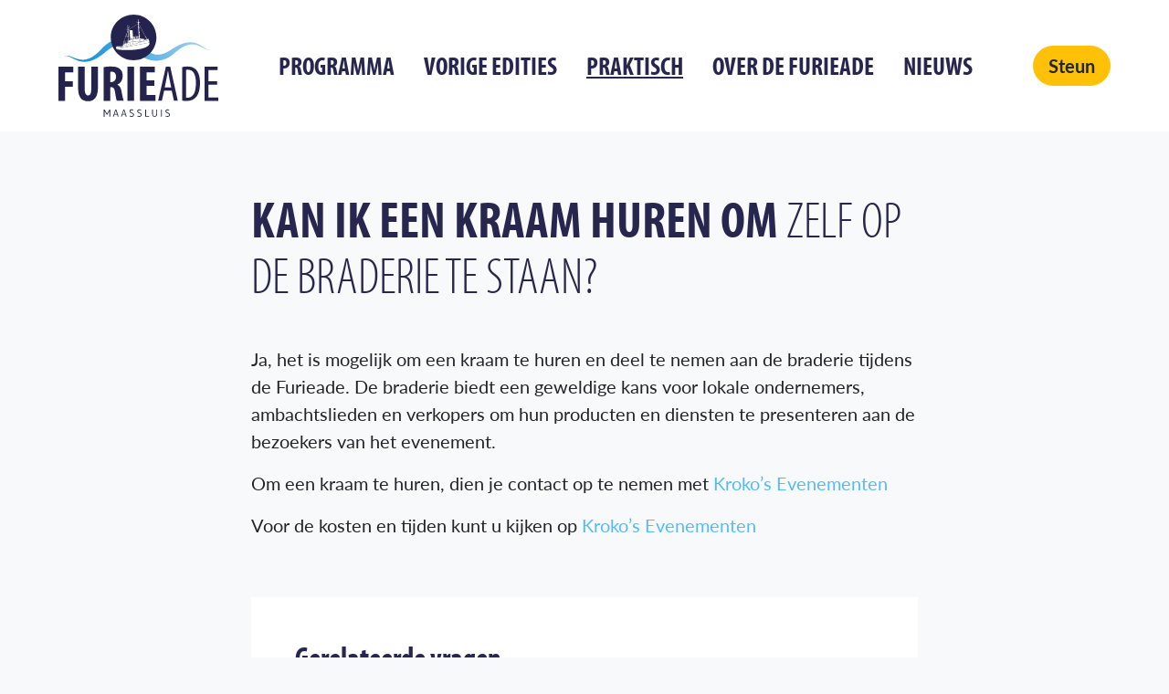

--- FILE ---
content_type: text/html; charset=UTF-8
request_url: https://furieade.nl/praktisch/kan-ik-een-kraam-huren-om-zelf-op-de-braderie-te-staan
body_size: 5381
content:
<!DOCTYPE html>
<html lang="nl">

<head>
    <meta charset="utf-8">
    <meta http-equiv="X-UA-Compatible" content="IE=edge">
    <meta name="viewport" content="width=device-width, initial-scale=1.0">
    <meta name="csrf-token" content="BN35rBL5qpPKpkNwqKiVamvYxRyi1B9b3o1qxWfc">
    <title>Kan ik een kraam huren om zelf op de braderie te staan?</title>
                <meta name="description" content="Ja, het is mogelijk om een kraam te huren en deel te nemen aan de braderie tijdens de Furieade. De braderie biedt een geweldige kans voor lokale ondernemers, ambachtslieden en verkopers om hun producten en diensten te presenteren aan de bezoekers van het evenement. Om een kraam te huren, dien je con...">
        <meta property="og:site_name" content="Furieade">
    <meta property="og:type" content="article">
    <meta property="og:url" content="https://furieade.nl/praktisch/kan-ik-een-kraam-huren-om-zelf-op-de-braderie-te-staan">
    <meta property="og:title" content="Kan ik een kraam huren om zelf op de braderie te staan?">
            <meta property="og:description" content="Ja, het is mogelijk om een kraam te huren en deel te nemen aan de braderie tijdens de Furieade. De braderie biedt een geweldige kans voor lokale ondernemers, ambachtslieden en verkopers om hun producten en diensten te presenteren aan de bezoekers van het evenement. Om een kraam te huren, dien je con...">
                <meta name="twitter:card" content="summary_large_image">
    <meta name="twitter:url" content="https://furieade.nl/praktisch/kan-ik-een-kraam-huren-om-zelf-op-de-braderie-te-staan">
    <meta name="twitter:title" content="Kan ik een kraam huren om zelf op de braderie te staan?">
            <meta name="twitter:description" content="Ja, het is mogelijk om een kraam te huren en deel te nemen aan de braderie tijdens de Furieade. De braderie biedt een geweldige kans voor lokale ondernemers, ambachtslieden en verkopers om hun producten en diensten te presenteren aan de bezoekers van het evenement. Om een kraam te huren, dien je con...">
            <meta name="theme-color" content="#55BAF8">

    
    <link rel="icon" href="https://furieade.nl/images/favicon/favicon.svg" type="image/svg+xml">
<link rel="apple-touch-icon" href="https://furieade.nl/images/favicon/apple-touch-icon.png">

<meta name="msapplication-TileColor" content="#55BAF8">
<meta name="msapplication-config" content="https://furieade.nl/browserconfig.xml">
            <link rel="canonical" href="https://furieade.nl/praktisch/kan-ik-een-kraam-huren-om-zelf-op-de-braderie-te-staan">
    
    
    <link rel="manifest" href="https://furieade.nl/manifest.json">
    <link rel="preload" href="https://furieade.nl/css/site.css?1732105257" as="style">
    <link rel="preload" as="font" href="/fonts/icomoon.ttf?a81ec4f9c8e47ab14d0754d2d395c05f" type="font/ttf" crossorigin="anonymous">
    <link rel="stylesheet" href="https://furieade.nl/css/site.css?1732105257">
    <link rel="stylesheet" href="https://use.typekit.net/gzj6psk.css" media="print" onload="this.media='all'">

    
            <script async src="https://www.googletagmanager.com/gtag/js?id=G-ML7K86KJ5S"></script>
        <script>
            window.dataLayer = window.dataLayer || [];

            function gtag() {
                dataLayer.push(arguments);
            }
            gtag('js', new Date());
            gtag('config', 'G-ML7K86KJ5S', {
                anonymize_ip: true,
                send_page_view: false,
            });
        </script>
    
    
</head>

<body class="" data-barba="wrapper">

    
    <div class="page" data-barba="container" data-barba-namespace="default">
        
                    <nav class="navbar navbar-expand-xl" id="navbar">
    <h4 class="sr-only">Navigation</h4>
    <div class="container-fluid px-0">

        <a class="navbar-brand" href="https://furieade.nl">Furieade</a>

        <div class="collapse navbar-collapse" id="navbarCollapse">
            <div class="container d-block d-xl-flex justify-content-xl-center h-100 pb-5 pb-lg-0">

                                    <ul class="navbar-nav">
                                                                                    <li class="nav-item">
                                    <a href="https://furieade.nl/programma" class="h4 font-weight-bold text-uppercase nav-link mb-0 ">
                                        Programma
                                    </a>
                                </li>
                                                                                                                <li class="nav-item">
                                    <a href="https://furieade.nl/vorige-edities" class="h4 font-weight-bold text-uppercase nav-link mb-0 ">
                                        Vorige edities
                                    </a>
                                </li>
                                                                                                                <li class="nav-item">
                                    <a href="https://furieade.nl/praktisch" class="h4 font-weight-bold text-uppercase nav-link mb-0  active ">
                                        Praktisch
                                    </a>
                                </li>
                                                                                                                <li class="nav-item dropdown d-xl-flex">
                                    <div class="position-relative">
                                        <span class="navbar-mobile-handler"></span>
                                        <a href="https://furieade.nl/over-de-furieade" class="h4 font-weight-bold text-uppercase nav-link original-link w-100 mb-0 ">
                                            Over de Furieade
                                        </a>
                                    </div>
                                    <a class="h4 font-weight-bold text-uppercase nav-link dropdown-custom-toggle pl-0 mb-0" href="#" data-toggle="collapse" data-target="#dropdown-collapse-3" data-barba-prevent="all">
                                        <i class="icon-angle-down"></i>
                                    </a>
                                    <ul class="dropdown-menu collapse" id="dropdown-collapse-3">
                                                                                    <li>
                                                <a href="https://furieade.nl/schepen" class="dropdown-item ">
                                                    Schepen
                                                </a>
                                            </li>
                                                                                    <li>
                                                <a href="https://furieade.nl/over-de-furieade/aftermovies" class="dropdown-item ">
                                                    Aftermovies
                                                </a>
                                            </li>
                                                                                    <li>
                                                <a href="https://furieade.nl/sponsoren" class="dropdown-item ">
                                                    Sponsoren
                                                </a>
                                            </li>
                                                                                    <li>
                                                <a href="https://furieade.nl/vriend-worden" class="dropdown-item ">
                                                    Vrienden aan boord
                                                </a>
                                            </li>
                                                                                    <li>
                                                <a href="https://furieade.nl/organisatie" class="dropdown-item ">
                                                    Organisatie
                                                </a>
                                            </li>
                                                                                    <li>
                                                <a href="https://furieade.nl/contact" class="dropdown-item ">
                                                    Contact
                                                </a>
                                            </li>
                                                                            </ul>
                                </li>
                                                                                                                <li class="nav-item">
                                    <a href="https://furieade.nl/nieuws" class="h4 font-weight-bold text-uppercase nav-link mb-0 ">
                                        Nieuws
                                    </a>
                                </li>
                                                                        </ul>
                
                
            </div>

        </div>

        <div class="navbar-icons">
            <button class="navbar-toggler collapsed ml-3" type="button" data-toggle="navbar" data-target="#navbarCollapse" aria-controls="navbarCollapse" aria-expanded="false" aria-label="Toggle navigation">
                <span class="navbar-toggler-bar"></span>
            </button>

                                    <a href="https://furieade.nl/steun-ons" class="btn btn-warning navbar-support text-truncate ml-3">
                Steun
            </a>
                                </div>
    </div>
</nav>        
            <main id="main">
        <div class="container">
            <div class="row">
                <div class="col-md-10 col-xl-8 offset-md-1 offset-xl-2">
                    <section class="section section-intro">
                        <h1 class="display-4 text-uppercase auto-font-weight mb-4 mb-md-5">Kan ik een kraam huren om zelf op de braderie te staan?</h1>

                        <div class="section " data-barba-prevent="all">
            <p>Ja, het is mogelijk om een kraam te huren en deel te nemen aan de braderie tijdens de Furieade. De braderie biedt een geweldige kans voor lokale ondernemers, ambachtslieden en verkopers om hun producten en diensten te presenteren aan de bezoekers van het evenement.</p>
<p>Om een kraam te huren, dien je contact op te nemen met <a href="https://krokos-evenementen.nl/reserveren/">Kroko&rsquo;s Evenementen</a></p>
<p>Voor de kosten en tijden kunt u kijken op <a href="https://krokos-evenementen.nl/marktlijst/">Kroko&rsquo;s Evenementen</a>&nbsp;</p>
    </div>

                    </section>

                                            <aside class="section bg-white p-5">
                            <h2 class="h3 mb-3">Gerelateerde vragen</h2>
                            <ul class="questions mb-0">
                                                                    <li class="big-link mb-2">
                                        <a href="https://furieade.nl/praktisch/is-er-een-fietsenstalling" class="text-body">
                                            <span class="title">Is er een fietsenstalling?</span>
                                        </a>
                                    </li>
                                                                    <li class="big-link mb-2">
                                        <a href="https://furieade.nl/praktisch/kan-ik-de-furieade-bezoeken-met-kinderen" class="text-body">
                                            <span class="title">Kan ik de Furieade bezoeken met kinderen?</span>
                                        </a>
                                    </li>
                                                                    <li class="big-link mb-2">
                                        <a href="https://furieade.nl/praktisch/waar-kan-ik-parkeren" class="text-body">
                                            <span class="title">Waar kan ik parkeren?</span>
                                        </a>
                                    </li>
                                                            </ul>
                        </aside>
                                    </div>
            </div>
        </div>

    </main>

                    <section class="section mt-0">
        <div class="container">
            <h2 class="display-4 text-uppercase">Furieade <em>sponsoren</em></h2>

                            <div class="splide carousel-partners my-5">
                    <div class="splide__arrows">
                        <button class="splide__arrow splide__arrow--prev">
                            <i class="icon-angle-left"></i>
                        </button>
                        <button class="splide__arrow splide__arrow--next">
                            <i class="icon-angle-right"></i>
                        </button>
                    </div>

                    <div class="splide__track">
                        <div class="splide__list">
                                                            <a href="https://www.govertvanwijnstichting.nl/" class="splide__slide d-flex align-items-center">
                                    <picture>
        <source srcset="/imagecache/fit/uploads/2023/06/govert.png?size=tn&amp;encoding=webp" data-srcset="/imagecache/fit/uploads/2023/06/govert.png?size=th&amp;encoding=webp 160w,/imagecache/fit/uploads/2023/06/govert.png?size=xs&amp;encoding=webp 320w,/imagecache/fit/uploads/2023/06/govert.png?size=sm&amp;encoding=webp 640w,/imagecache/fit/uploads/2023/06/govert.png?size=md&amp;encoding=webp 768w,/imagecache/fit/uploads/2023/06/govert.png?size=lg&amp;encoding=webp 1024w,/imagecache/fit/uploads/2023/06/govert.png?size=xl&amp;encoding=webp 1536w,/imagecache/fit/uploads/2023/06/govert.png?size=2k&amp;encoding=webp 2048w,/imagecache/fit/uploads/2023/06/govert.png?size=4k&amp;encoding=webp 3840w" type="image/webp">
        <img decoding="async" src="/imagecache/fit/uploads/2023/06/govert.png?size=tn&amp;" data-src="/imagecache/fit/uploads/2023/06/govert.png?size=4k&amp;" data-srcset="/imagecache/fit/uploads/2023/06/govert.png?size=th&amp; 160w,/imagecache/fit/uploads/2023/06/govert.png?size=xs&amp; 320w,/imagecache/fit/uploads/2023/06/govert.png?size=sm&amp; 640w,/imagecache/fit/uploads/2023/06/govert.png?size=md&amp; 768w,/imagecache/fit/uploads/2023/06/govert.png?size=lg&amp; 1024w,/imagecache/fit/uploads/2023/06/govert.png?size=xl&amp; 1536w,/imagecache/fit/uploads/2023/06/govert.png?size=2k&amp; 2048w,/imagecache/fit/uploads/2023/06/govert.png?size=4k&amp; 3840w" data-sizes="auto" alt="Govert van Wijnstichting"  width="1024"   height="315"  class="partner-logo lazyload" >
    </picture>
                                </a>
                                                            <a href="https://vandijkmaasland.nl" class="splide__slide d-flex align-items-center">
                                    <picture>
        <source srcset="/imagecache/fit/uploads/2023/07/van-dijk-maasland-logo.png?size=tn&amp;encoding=webp" data-srcset="/imagecache/fit/uploads/2023/07/van-dijk-maasland-logo.png?size=th&amp;encoding=webp 160w,/imagecache/fit/uploads/2023/07/van-dijk-maasland-logo.png?size=xs&amp;encoding=webp 320w,/imagecache/fit/uploads/2023/07/van-dijk-maasland-logo.png?size=sm&amp;encoding=webp 640w,/imagecache/fit/uploads/2023/07/van-dijk-maasland-logo.png?size=md&amp;encoding=webp 768w,/imagecache/fit/uploads/2023/07/van-dijk-maasland-logo.png?size=lg&amp;encoding=webp 1024w,/imagecache/fit/uploads/2023/07/van-dijk-maasland-logo.png?size=xl&amp;encoding=webp 1536w,/imagecache/fit/uploads/2023/07/van-dijk-maasland-logo.png?size=2k&amp;encoding=webp 2048w,/imagecache/fit/uploads/2023/07/van-dijk-maasland-logo.png?size=4k&amp;encoding=webp 3840w" type="image/webp">
        <img decoding="async" src="/imagecache/fit/uploads/2023/07/van-dijk-maasland-logo.png?size=tn&amp;" data-src="/imagecache/fit/uploads/2023/07/van-dijk-maasland-logo.png?size=4k&amp;" data-srcset="/imagecache/fit/uploads/2023/07/van-dijk-maasland-logo.png?size=th&amp; 160w,/imagecache/fit/uploads/2023/07/van-dijk-maasland-logo.png?size=xs&amp; 320w,/imagecache/fit/uploads/2023/07/van-dijk-maasland-logo.png?size=sm&amp; 640w,/imagecache/fit/uploads/2023/07/van-dijk-maasland-logo.png?size=md&amp; 768w,/imagecache/fit/uploads/2023/07/van-dijk-maasland-logo.png?size=lg&amp; 1024w,/imagecache/fit/uploads/2023/07/van-dijk-maasland-logo.png?size=xl&amp; 1536w,/imagecache/fit/uploads/2023/07/van-dijk-maasland-logo.png?size=2k&amp; 2048w,/imagecache/fit/uploads/2023/07/van-dijk-maasland-logo.png?size=4k&amp; 3840w" data-sizes="auto" alt="Van Dijk Maasland"  width="235"   height="100"  class="partner-logo lazyload" >
    </picture>
                                </a>
                                                            <a href="https://www.maassluis.nl/" class="splide__slide d-flex align-items-center">
                                    <picture>
        <source srcset="/imagecache/fit/uploads/2023/06/gemeente-maassluis-2.png?size=tn&amp;encoding=webp" data-srcset="/imagecache/fit/uploads/2023/06/gemeente-maassluis-2.png?size=th&amp;encoding=webp 160w,/imagecache/fit/uploads/2023/06/gemeente-maassluis-2.png?size=xs&amp;encoding=webp 320w,/imagecache/fit/uploads/2023/06/gemeente-maassluis-2.png?size=sm&amp;encoding=webp 640w,/imagecache/fit/uploads/2023/06/gemeente-maassluis-2.png?size=md&amp;encoding=webp 768w,/imagecache/fit/uploads/2023/06/gemeente-maassluis-2.png?size=lg&amp;encoding=webp 1024w,/imagecache/fit/uploads/2023/06/gemeente-maassluis-2.png?size=xl&amp;encoding=webp 1536w,/imagecache/fit/uploads/2023/06/gemeente-maassluis-2.png?size=2k&amp;encoding=webp 2048w,/imagecache/fit/uploads/2023/06/gemeente-maassluis-2.png?size=4k&amp;encoding=webp 3840w" type="image/webp">
        <img decoding="async" src="/imagecache/fit/uploads/2023/06/gemeente-maassluis-2.png?size=tn&amp;" data-src="/imagecache/fit/uploads/2023/06/gemeente-maassluis-2.png?size=4k&amp;" data-srcset="/imagecache/fit/uploads/2023/06/gemeente-maassluis-2.png?size=th&amp; 160w,/imagecache/fit/uploads/2023/06/gemeente-maassluis-2.png?size=xs&amp; 320w,/imagecache/fit/uploads/2023/06/gemeente-maassluis-2.png?size=sm&amp; 640w,/imagecache/fit/uploads/2023/06/gemeente-maassluis-2.png?size=md&amp; 768w,/imagecache/fit/uploads/2023/06/gemeente-maassluis-2.png?size=lg&amp; 1024w,/imagecache/fit/uploads/2023/06/gemeente-maassluis-2.png?size=xl&amp; 1536w,/imagecache/fit/uploads/2023/06/gemeente-maassluis-2.png?size=2k&amp; 2048w,/imagecache/fit/uploads/2023/06/gemeente-maassluis-2.png?size=4k&amp; 3840w" data-sizes="auto" alt="Gemeente Maassluis (hoofdsponsor)"  width="200"   height="108"  class="partner-logo lazyload" >
    </picture>
                                </a>
                                                            <a href="https://gomotion.nl/" class="splide__slide d-flex align-items-center">
                                    <picture>
        <source srcset="/imagecache/fit/uploads/2023/06/gomotion.svg?size=tn&amp;encoding=webp" data-srcset="/imagecache/fit/uploads/2023/06/gomotion.svg?size=th&amp;encoding=webp 160w,/imagecache/fit/uploads/2023/06/gomotion.svg?size=xs&amp;encoding=webp 320w,/imagecache/fit/uploads/2023/06/gomotion.svg?size=sm&amp;encoding=webp 640w,/imagecache/fit/uploads/2023/06/gomotion.svg?size=md&amp;encoding=webp 768w,/imagecache/fit/uploads/2023/06/gomotion.svg?size=lg&amp;encoding=webp 1024w,/imagecache/fit/uploads/2023/06/gomotion.svg?size=xl&amp;encoding=webp 1536w,/imagecache/fit/uploads/2023/06/gomotion.svg?size=2k&amp;encoding=webp 2048w,/imagecache/fit/uploads/2023/06/gomotion.svg?size=4k&amp;encoding=webp 3840w" type="image/webp">
        <img decoding="async" src="/imagecache/fit/uploads/2023/06/gomotion.svg?size=tn&amp;" data-src="/imagecache/fit/uploads/2023/06/gomotion.svg?size=4k&amp;" data-srcset="/imagecache/fit/uploads/2023/06/gomotion.svg?size=th&amp; 160w,/imagecache/fit/uploads/2023/06/gomotion.svg?size=xs&amp; 320w,/imagecache/fit/uploads/2023/06/gomotion.svg?size=sm&amp; 640w,/imagecache/fit/uploads/2023/06/gomotion.svg?size=md&amp; 768w,/imagecache/fit/uploads/2023/06/gomotion.svg?size=lg&amp; 1024w,/imagecache/fit/uploads/2023/06/gomotion.svg?size=xl&amp; 1536w,/imagecache/fit/uploads/2023/06/gomotion.svg?size=2k&amp; 2048w,/imagecache/fit/uploads/2023/06/gomotion.svg?size=4k&amp; 3840w" data-sizes="auto" alt="Gomotion"   class="partner-logo lazyload" >
    </picture>
                                </a>
                                                            <a href="https://wilgenrijk.nl/" class="splide__slide d-flex align-items-center">
                                    <picture>
        <source srcset="/imagecache/fit/uploads/2023/06/wilgenrijk-new.png?size=tn&amp;encoding=webp" data-srcset="/imagecache/fit/uploads/2023/06/wilgenrijk-new.png?size=th&amp;encoding=webp 160w,/imagecache/fit/uploads/2023/06/wilgenrijk-new.png?size=xs&amp;encoding=webp 320w,/imagecache/fit/uploads/2023/06/wilgenrijk-new.png?size=sm&amp;encoding=webp 640w,/imagecache/fit/uploads/2023/06/wilgenrijk-new.png?size=md&amp;encoding=webp 768w,/imagecache/fit/uploads/2023/06/wilgenrijk-new.png?size=lg&amp;encoding=webp 1024w,/imagecache/fit/uploads/2023/06/wilgenrijk-new.png?size=xl&amp;encoding=webp 1536w,/imagecache/fit/uploads/2023/06/wilgenrijk-new.png?size=2k&amp;encoding=webp 2048w,/imagecache/fit/uploads/2023/06/wilgenrijk-new.png?size=4k&amp;encoding=webp 3840w" type="image/webp">
        <img decoding="async" src="/imagecache/fit/uploads/2023/06/wilgenrijk-new.png?size=tn&amp;" data-src="/imagecache/fit/uploads/2023/06/wilgenrijk-new.png?size=4k&amp;" data-srcset="/imagecache/fit/uploads/2023/06/wilgenrijk-new.png?size=th&amp; 160w,/imagecache/fit/uploads/2023/06/wilgenrijk-new.png?size=xs&amp; 320w,/imagecache/fit/uploads/2023/06/wilgenrijk-new.png?size=sm&amp; 640w,/imagecache/fit/uploads/2023/06/wilgenrijk-new.png?size=md&amp; 768w,/imagecache/fit/uploads/2023/06/wilgenrijk-new.png?size=lg&amp; 1024w,/imagecache/fit/uploads/2023/06/wilgenrijk-new.png?size=xl&amp; 1536w,/imagecache/fit/uploads/2023/06/wilgenrijk-new.png?size=2k&amp; 2048w,/imagecache/fit/uploads/2023/06/wilgenrijk-new.png?size=4k&amp; 3840w" data-sizes="auto" alt="Wilgenrijk"  width="1189"   height="656"  class="partner-logo lazyload" >
    </picture>
                                </a>
                                                            <a href="https://www.degrootfonds.nl/" class="splide__slide d-flex align-items-center">
                                    <picture>
        <source srcset="/imagecache/fit/uploads/2023/06/de-groot-fonds.svg?size=tn&amp;encoding=webp" data-srcset="/imagecache/fit/uploads/2023/06/de-groot-fonds.svg?size=th&amp;encoding=webp 160w,/imagecache/fit/uploads/2023/06/de-groot-fonds.svg?size=xs&amp;encoding=webp 320w,/imagecache/fit/uploads/2023/06/de-groot-fonds.svg?size=sm&amp;encoding=webp 640w,/imagecache/fit/uploads/2023/06/de-groot-fonds.svg?size=md&amp;encoding=webp 768w,/imagecache/fit/uploads/2023/06/de-groot-fonds.svg?size=lg&amp;encoding=webp 1024w,/imagecache/fit/uploads/2023/06/de-groot-fonds.svg?size=xl&amp;encoding=webp 1536w,/imagecache/fit/uploads/2023/06/de-groot-fonds.svg?size=2k&amp;encoding=webp 2048w,/imagecache/fit/uploads/2023/06/de-groot-fonds.svg?size=4k&amp;encoding=webp 3840w" type="image/webp">
        <img decoding="async" src="/imagecache/fit/uploads/2023/06/de-groot-fonds.svg?size=tn&amp;" data-src="/imagecache/fit/uploads/2023/06/de-groot-fonds.svg?size=4k&amp;" data-srcset="/imagecache/fit/uploads/2023/06/de-groot-fonds.svg?size=th&amp; 160w,/imagecache/fit/uploads/2023/06/de-groot-fonds.svg?size=xs&amp; 320w,/imagecache/fit/uploads/2023/06/de-groot-fonds.svg?size=sm&amp; 640w,/imagecache/fit/uploads/2023/06/de-groot-fonds.svg?size=md&amp; 768w,/imagecache/fit/uploads/2023/06/de-groot-fonds.svg?size=lg&amp; 1024w,/imagecache/fit/uploads/2023/06/de-groot-fonds.svg?size=xl&amp; 1536w,/imagecache/fit/uploads/2023/06/de-groot-fonds.svg?size=2k&amp; 2048w,/imagecache/fit/uploads/2023/06/de-groot-fonds.svg?size=4k&amp; 3840w" data-sizes="auto" alt="De Groot Fonds"   class="partner-logo lazyload" >
    </picture>
                                </a>
                                                            <a href="https://heineken.nl" class="splide__slide d-flex align-items-center">
                                    <picture>
        <source srcset="/imagecache/fit/uploads/2023/07/heineken-logo-1.png?size=tn&amp;encoding=webp" data-srcset="/imagecache/fit/uploads/2023/07/heineken-logo-1.png?size=th&amp;encoding=webp 160w,/imagecache/fit/uploads/2023/07/heineken-logo-1.png?size=xs&amp;encoding=webp 320w,/imagecache/fit/uploads/2023/07/heineken-logo-1.png?size=sm&amp;encoding=webp 640w,/imagecache/fit/uploads/2023/07/heineken-logo-1.png?size=md&amp;encoding=webp 768w,/imagecache/fit/uploads/2023/07/heineken-logo-1.png?size=lg&amp;encoding=webp 1024w,/imagecache/fit/uploads/2023/07/heineken-logo-1.png?size=xl&amp;encoding=webp 1536w,/imagecache/fit/uploads/2023/07/heineken-logo-1.png?size=2k&amp;encoding=webp 2048w,/imagecache/fit/uploads/2023/07/heineken-logo-1.png?size=4k&amp;encoding=webp 3840w" type="image/webp">
        <img decoding="async" src="/imagecache/fit/uploads/2023/07/heineken-logo-1.png?size=tn&amp;" data-src="/imagecache/fit/uploads/2023/07/heineken-logo-1.png?size=4k&amp;" data-srcset="/imagecache/fit/uploads/2023/07/heineken-logo-1.png?size=th&amp; 160w,/imagecache/fit/uploads/2023/07/heineken-logo-1.png?size=xs&amp; 320w,/imagecache/fit/uploads/2023/07/heineken-logo-1.png?size=sm&amp; 640w,/imagecache/fit/uploads/2023/07/heineken-logo-1.png?size=md&amp; 768w,/imagecache/fit/uploads/2023/07/heineken-logo-1.png?size=lg&amp; 1024w,/imagecache/fit/uploads/2023/07/heineken-logo-1.png?size=xl&amp; 1536w,/imagecache/fit/uploads/2023/07/heineken-logo-1.png?size=2k&amp; 2048w,/imagecache/fit/uploads/2023/07/heineken-logo-1.png?size=4k&amp; 3840w" data-sizes="auto" alt="Heineken"  width="3840"   height="3840"  class="partner-logo lazyload" >
    </picture>
                                </a>
                                                            <a href="" class="splide__slide d-flex align-items-center">
                                    <picture>
        <source srcset="/imagecache/fit/uploads/2023/09/stichting-75-jaar-nbb.jpg?size=tn&amp;encoding=webp" data-srcset="/imagecache/fit/uploads/2023/09/stichting-75-jaar-nbb.jpg?size=th&amp;encoding=webp 160w,/imagecache/fit/uploads/2023/09/stichting-75-jaar-nbb.jpg?size=xs&amp;encoding=webp 320w,/imagecache/fit/uploads/2023/09/stichting-75-jaar-nbb.jpg?size=sm&amp;encoding=webp 640w,/imagecache/fit/uploads/2023/09/stichting-75-jaar-nbb.jpg?size=md&amp;encoding=webp 768w,/imagecache/fit/uploads/2023/09/stichting-75-jaar-nbb.jpg?size=lg&amp;encoding=webp 1024w,/imagecache/fit/uploads/2023/09/stichting-75-jaar-nbb.jpg?size=xl&amp;encoding=webp 1536w,/imagecache/fit/uploads/2023/09/stichting-75-jaar-nbb.jpg?size=2k&amp;encoding=webp 2048w,/imagecache/fit/uploads/2023/09/stichting-75-jaar-nbb.jpg?size=4k&amp;encoding=webp 3840w" type="image/webp">
        <img decoding="async" src="/imagecache/fit/uploads/2023/09/stichting-75-jaar-nbb.jpg?size=tn&amp;" data-src="/imagecache/fit/uploads/2023/09/stichting-75-jaar-nbb.jpg?size=4k&amp;" data-srcset="/imagecache/fit/uploads/2023/09/stichting-75-jaar-nbb.jpg?size=th&amp; 160w,/imagecache/fit/uploads/2023/09/stichting-75-jaar-nbb.jpg?size=xs&amp; 320w,/imagecache/fit/uploads/2023/09/stichting-75-jaar-nbb.jpg?size=sm&amp; 640w,/imagecache/fit/uploads/2023/09/stichting-75-jaar-nbb.jpg?size=md&amp; 768w,/imagecache/fit/uploads/2023/09/stichting-75-jaar-nbb.jpg?size=lg&amp; 1024w,/imagecache/fit/uploads/2023/09/stichting-75-jaar-nbb.jpg?size=xl&amp; 1536w,/imagecache/fit/uploads/2023/09/stichting-75-jaar-nbb.jpg?size=2k&amp; 2048w,/imagecache/fit/uploads/2023/09/stichting-75-jaar-nbb.jpg?size=4k&amp; 3840w" data-sizes="auto" alt="Stichting 75 jaar NBB (Vlootsponsor)"  width="2811"   height="1467"  class="partner-logo lazyload" >
    </picture>
                                </a>
                                                            <a href="https://europroducts.nl/" class="splide__slide d-flex align-items-center">
                                    <picture>
        <source srcset="/imagecache/fit/uploads/2025/08/mts-wit.png?size=tn&amp;encoding=webp" data-srcset="/imagecache/fit/uploads/2025/08/mts-wit.png?size=th&amp;encoding=webp 160w,/imagecache/fit/uploads/2025/08/mts-wit.png?size=xs&amp;encoding=webp 320w,/imagecache/fit/uploads/2025/08/mts-wit.png?size=sm&amp;encoding=webp 640w,/imagecache/fit/uploads/2025/08/mts-wit.png?size=md&amp;encoding=webp 768w,/imagecache/fit/uploads/2025/08/mts-wit.png?size=lg&amp;encoding=webp 1024w,/imagecache/fit/uploads/2025/08/mts-wit.png?size=xl&amp;encoding=webp 1536w,/imagecache/fit/uploads/2025/08/mts-wit.png?size=2k&amp;encoding=webp 2048w,/imagecache/fit/uploads/2025/08/mts-wit.png?size=4k&amp;encoding=webp 3840w" type="image/webp">
        <img decoding="async" src="/imagecache/fit/uploads/2025/08/mts-wit.png?size=tn&amp;" data-src="/imagecache/fit/uploads/2025/08/mts-wit.png?size=4k&amp;" data-srcset="/imagecache/fit/uploads/2025/08/mts-wit.png?size=th&amp; 160w,/imagecache/fit/uploads/2025/08/mts-wit.png?size=xs&amp; 320w,/imagecache/fit/uploads/2025/08/mts-wit.png?size=sm&amp; 640w,/imagecache/fit/uploads/2025/08/mts-wit.png?size=md&amp; 768w,/imagecache/fit/uploads/2025/08/mts-wit.png?size=lg&amp; 1024w,/imagecache/fit/uploads/2025/08/mts-wit.png?size=xl&amp; 1536w,/imagecache/fit/uploads/2025/08/mts-wit.png?size=2k&amp; 2048w,/imagecache/fit/uploads/2025/08/mts-wit.png?size=4k&amp; 3840w" data-sizes="auto" alt="MTS Euro Products (hoofdsponsor)"  width="225"   height="225"  class="partner-logo lazyload" >
    </picture>
                                </a>
                                                            <a href="https://fondssv.nl/" class="splide__slide d-flex align-items-center">
                                    <picture>
        <source srcset="/imagecache/fit/uploads/2023/06/fsv-new.png?size=tn&amp;encoding=webp" data-srcset="/imagecache/fit/uploads/2023/06/fsv-new.png?size=th&amp;encoding=webp 160w,/imagecache/fit/uploads/2023/06/fsv-new.png?size=xs&amp;encoding=webp 320w,/imagecache/fit/uploads/2023/06/fsv-new.png?size=sm&amp;encoding=webp 640w,/imagecache/fit/uploads/2023/06/fsv-new.png?size=md&amp;encoding=webp 768w,/imagecache/fit/uploads/2023/06/fsv-new.png?size=lg&amp;encoding=webp 1024w,/imagecache/fit/uploads/2023/06/fsv-new.png?size=xl&amp;encoding=webp 1536w,/imagecache/fit/uploads/2023/06/fsv-new.png?size=2k&amp;encoding=webp 2048w,/imagecache/fit/uploads/2023/06/fsv-new.png?size=4k&amp;encoding=webp 3840w" type="image/webp">
        <img decoding="async" src="/imagecache/fit/uploads/2023/06/fsv-new.png?size=tn&amp;" data-src="/imagecache/fit/uploads/2023/06/fsv-new.png?size=4k&amp;" data-srcset="/imagecache/fit/uploads/2023/06/fsv-new.png?size=th&amp; 160w,/imagecache/fit/uploads/2023/06/fsv-new.png?size=xs&amp; 320w,/imagecache/fit/uploads/2023/06/fsv-new.png?size=sm&amp; 640w,/imagecache/fit/uploads/2023/06/fsv-new.png?size=md&amp; 768w,/imagecache/fit/uploads/2023/06/fsv-new.png?size=lg&amp; 1024w,/imagecache/fit/uploads/2023/06/fsv-new.png?size=xl&amp; 1536w,/imagecache/fit/uploads/2023/06/fsv-new.png?size=2k&amp; 2048w,/imagecache/fit/uploads/2023/06/fsv-new.png?size=4k&amp; 3840w" data-sizes="auto" alt="Fonds Schiedam Vlaardingen e.o. (hoofdsponsor)"  width="340"   height="324"  class="partner-logo lazyload" >
    </picture>
                                </a>
                                                            <a href="https://www.ervaarmaassluis.nl/nl" class="splide__slide d-flex align-items-center">
                                    <picture>
        <source srcset="/imagecache/fit/uploads/2023/06/ervaar-maassluis.svg?size=tn&amp;encoding=webp" data-srcset="/imagecache/fit/uploads/2023/06/ervaar-maassluis.svg?size=th&amp;encoding=webp 160w,/imagecache/fit/uploads/2023/06/ervaar-maassluis.svg?size=xs&amp;encoding=webp 320w,/imagecache/fit/uploads/2023/06/ervaar-maassluis.svg?size=sm&amp;encoding=webp 640w,/imagecache/fit/uploads/2023/06/ervaar-maassluis.svg?size=md&amp;encoding=webp 768w,/imagecache/fit/uploads/2023/06/ervaar-maassluis.svg?size=lg&amp;encoding=webp 1024w,/imagecache/fit/uploads/2023/06/ervaar-maassluis.svg?size=xl&amp;encoding=webp 1536w,/imagecache/fit/uploads/2023/06/ervaar-maassluis.svg?size=2k&amp;encoding=webp 2048w,/imagecache/fit/uploads/2023/06/ervaar-maassluis.svg?size=4k&amp;encoding=webp 3840w" type="image/webp">
        <img decoding="async" src="/imagecache/fit/uploads/2023/06/ervaar-maassluis.svg?size=tn&amp;" data-src="/imagecache/fit/uploads/2023/06/ervaar-maassluis.svg?size=4k&amp;" data-srcset="/imagecache/fit/uploads/2023/06/ervaar-maassluis.svg?size=th&amp; 160w,/imagecache/fit/uploads/2023/06/ervaar-maassluis.svg?size=xs&amp; 320w,/imagecache/fit/uploads/2023/06/ervaar-maassluis.svg?size=sm&amp; 640w,/imagecache/fit/uploads/2023/06/ervaar-maassluis.svg?size=md&amp; 768w,/imagecache/fit/uploads/2023/06/ervaar-maassluis.svg?size=lg&amp; 1024w,/imagecache/fit/uploads/2023/06/ervaar-maassluis.svg?size=xl&amp; 1536w,/imagecache/fit/uploads/2023/06/ervaar-maassluis.svg?size=2k&amp; 2048w,/imagecache/fit/uploads/2023/06/ervaar-maassluis.svg?size=4k&amp; 3840w" data-sizes="auto" alt="Ervaar Maassluis"   class="partner-logo lazyload" >
    </picture>
                                </a>
                                                            <a href="" class="splide__slide d-flex align-items-center">
                                    <picture>
        <source srcset="/imagecache/fit/uploads/2025/05/moore-drv.png?size=tn&amp;encoding=webp" data-srcset="/imagecache/fit/uploads/2025/05/moore-drv.png?size=th&amp;encoding=webp 160w,/imagecache/fit/uploads/2025/05/moore-drv.png?size=xs&amp;encoding=webp 320w,/imagecache/fit/uploads/2025/05/moore-drv.png?size=sm&amp;encoding=webp 640w,/imagecache/fit/uploads/2025/05/moore-drv.png?size=md&amp;encoding=webp 768w,/imagecache/fit/uploads/2025/05/moore-drv.png?size=lg&amp;encoding=webp 1024w,/imagecache/fit/uploads/2025/05/moore-drv.png?size=xl&amp;encoding=webp 1536w,/imagecache/fit/uploads/2025/05/moore-drv.png?size=2k&amp;encoding=webp 2048w,/imagecache/fit/uploads/2025/05/moore-drv.png?size=4k&amp;encoding=webp 3840w" type="image/webp">
        <img decoding="async" src="/imagecache/fit/uploads/2025/05/moore-drv.png?size=tn&amp;" data-src="/imagecache/fit/uploads/2025/05/moore-drv.png?size=4k&amp;" data-srcset="/imagecache/fit/uploads/2025/05/moore-drv.png?size=th&amp; 160w,/imagecache/fit/uploads/2025/05/moore-drv.png?size=xs&amp; 320w,/imagecache/fit/uploads/2025/05/moore-drv.png?size=sm&amp; 640w,/imagecache/fit/uploads/2025/05/moore-drv.png?size=md&amp; 768w,/imagecache/fit/uploads/2025/05/moore-drv.png?size=lg&amp; 1024w,/imagecache/fit/uploads/2025/05/moore-drv.png?size=xl&amp; 1536w,/imagecache/fit/uploads/2025/05/moore-drv.png?size=2k&amp; 2048w,/imagecache/fit/uploads/2025/05/moore-drv.png?size=4k&amp; 3840w" data-sizes="auto" alt="MOORE-DRV"  width="408"   height="75"  class="partner-logo lazyload" >
    </picture>
                                </a>
                                                    </div>
                    </div>
                </div>
            
                            <a href="https://furieade.nl/sponsoren" class="h5-font-size text-dark dash-end">Bekijk alle sponsoren</a>
                    </div>
    </section>
        
        <div class="banner break-full">
        <div class="container">
            <div class="row">
                <div class="col-md-6">
                    <h2 class="display-4 text-uppercase auto-font-weight">Kom met ons in contact</h2>
                </div>

                <div class="col-md-6">
                    <p class="lead">Wil je met ons in contact komen of wil je ook sponsor van de Furieade worden?</p>
<p><a class="btn btn-primary mb-3 mr-2" href="tel:+31682019119">Bel ons</a> <a class="btn btn-primary mb-3" href="/gcms/secretaris@furieade.nl">Mail ons</a></p>
                </div>
            </div>
        </div>
    </div>

                    <footer class="footer">
    <div class="container">
        <div class="row">
                        <div class="col-md-6">
                <ul class="footer-nav mb-md-0">
                    <li class="h2 text-lowercase font-family-schoolbook text-white dash-start mb-0">bekijk ook</li>
                                        <li>
                        <a href="https://www.ervaarmaassluis.nl/nl" class="nav-link">
                            Ervaar Maassluis
                        </a>
                    </li>
                                        <li>
                        <a href="https://kidsaandevlieten.nl" class="nav-link">
                            Kids aan de Vlieten
                        </a>
                    </li>
                                    </ul>
            </div>
            
                        <div class="col-md-6">
                <ul class="footer-nav mb-md-0">
                    <li class="h2 text-lowercase font-family-schoolbook text-white dash-start mb-0">steun furieade</li>
                                        <li>
                        <a href="/steun-ons" class="nav-link">
                            Steun ons
                        </a>
                    </li>
                                    </ul>
            </div>
                    </div>

        <div class="row align-items-center my-3 my-md-5">
            <div class="col-md-6">
                <ul class="footer-socials">
                                        <li><a href="https://www.facebook.com/furieade" title="Facebook" rel="nofollow"><i class="icon-facebook"></i></a></li>
                                                                                                    <li><a href="https://www.instagram.com/furieade" title="Instagram" rel="nofollow"><i class="icon-instagram"></i></a></li>
                                                        </ul>
            </div>

            <div class="col-md-6 mb-3 mb-md-0">
                <h5 class="display-4 text-white text-uppercase mb-0">Stadsfeest <em>van Maassluis</em></h5>
            </div>
        </div>

        <nav class="copyright">
    <h2 class="sr-only">Copyright navigation</h2>
    <div class="row align-items-center">
        <div class="col-md-6">
            <ul class="copyright-nav flex-column flex-lg-row">
                <li class="nav-item">&copy; 2025 Furieade</li>

                <li class="nav-item">
                    <span class="">Website door <a href="https://gomotion.nl" class="text-reset text-decoration-none" rel="nofollow">Gomotion</a></span>
                </li>
            </ul>
        </div>

        <div class="col-md-6">
            <ul class="copyright-nav flex-column flex-lg-row">
                        <li class="nav-item">
                <a href="https://furieade.nl/colofon" class="text-reset">
                    Colofon
                </a>
            </li>
                        </ul>
        </div>
    </div>
</nav>

    </div>
</footer>
            </div>

    <script>
    window.siteId = 1;
    window.siteUrl = "\/";
</script>

<script src="https://furieade.nl/js/site/manifest.js?1732105257"></script>
<script src="https://furieade.nl/js/site/vendor.js?1732105257"></script>
<script src="https://furieade.nl/js/site/app.js?1732105257"></script>

<script src="/livewire/livewire.js?id=90730a3b0e7144480175" data-turbo-eval="false" data-turbolinks-eval="false" ></script><script data-turbo-eval="false" data-turbolinks-eval="false" >window.livewire = new Livewire();window.Livewire = window.livewire;window.livewire_app_url = '';window.livewire_token = 'BN35rBL5qpPKpkNwqKiVamvYxRyi1B9b3o1qxWfc';window.deferLoadingAlpine = function (callback) {window.addEventListener('livewire:load', function () {callback();});};let started = false;window.addEventListener('alpine:initializing', function () {if (! started) {window.livewire.start();started = true;}});document.addEventListener("DOMContentLoaded", function () {if (! started) {window.livewire.start();started = true;}});</script>

    <script type="application/ld+json">
    {
        "@context": "https://schema.org"
        ,"@type": "QAPage"
        ,"mainEntity": {
            "@type": "Question"
            ,"name": "Kan ik een kraam huren om zelf op de braderie te staan?"
            ,"text": "Kan ik een kraam huren om zelf op de braderie te staan?"
            ,"answerCount": 1
                        ,"datePublished": "2023-06-26T14:56:10+02:00"
                                    ,"dateModified": "2023-09-25T20:40:18+02:00"
                        ,"acceptedAnswer": {
                "@type": "Answer"
                ,"text": "Ja, het is mogelijk om een kraam te huren en deel te nemen aan de braderie tijdens de Furieade. De braderie biedt een geweldige kans voor lokale ondernemers, ambachtslieden en verkopers om hun producten en diensten te presenteren aan de bezoekers van het evenement. Om een kraam te huren, dien je contact op te nemen met Kroko&amp;rsquo;s Evenementen Voor de kosten en tijden kunt u kijken op Kroko&amp;rsquo;s Evenementen"
                ,"url": "https://furieade.nl/praktisch/kan-ik-een-kraam-huren-om-zelf-op-de-braderie-te-staan"
                ,"author": {
                    "@type": "Organization"
                    ,"name": "Furieade"
                }
                                ,"datePublished": "2023-06-26T14:56:10+02:00"
                                                ,"dateModified": "2023-09-25T20:40:18+02:00"
                            }
        }
    }
</script>

<script type="application/ld+json">
{
    "@context": "https://schema.org"
    ,"@type": "LocalBusiness"
    ,"@id": "https://furieade.nl"
    ,"name": "Furieade"
    ,"image": "https://furieade.nl/images/logo.svg"
    ,"url": "https://furieade.nl"
            ,"priceRange": "$"
            ,"sameAs": ["https:\/\/www.facebook.com\/furieade","https:\/\/www.instagram.com\/furieade"]    }
</script>

<script type="application/ld+json">
    {
        "@context": "https://schema.org"
        ,"@type": "Event"
        ,"eventStatus": "https://schema.org/EventScheduled"
                ,"location": {
            "@type": "Place"
            ,"address": {
                "@type": "PostalAddress"
                                ,"addressLocality": "Maassluis"
                                            }
        }
                ,"name": "Furieade"
        ,"startDate": "2025-10-01T09:00:00+02:00"
                ,"endDate": "2025-10-05T09:00:00+02:00"
                ,"organizer": {
            "@type": "Organization"
            ,"name": "Furieade"
        }
    }
</script>

</body>


</html>


--- FILE ---
content_type: image/svg+xml
request_url: https://furieade.nl/imagecache/fit/uploads/2023/06/de-groot-fonds.svg?size=th&encoding=webp
body_size: 75264
content:
<svg width="149" height="96" viewBox="0 0 149 96" fill="none" xmlns="http://www.w3.org/2000/svg" xmlns:xlink="http://www.w3.org/1999/xlink">
<rect width="148.733" height="96" fill="url(#pattern0)"/>
<defs>
<pattern id="pattern0" patternContentUnits="objectBoundingBox" width="1" height="1">
<use xlink:href="#image0_453_7526" transform="matrix(0.0021542 0 0 0.00333751 -0.349971 -0.070922)"/>
</pattern>
<image id="image0_453_7526" width="825" height="340" xlink:href="[data-uri]"/>
</defs>
</svg>


--- FILE ---
content_type: application/javascript; charset=utf-8
request_url: https://furieade.nl/js/site/app/188.js?id=f621e4fe577e80bf
body_size: 13046
content:
/*! For license information please see 188.js.LICENSE.txt */
"use strict";(self.webpackChunkgcms=self.webpackChunkgcms||[]).push([[188],{188:function(n,t,e){function i(n,t){for(var e=0;e<t.length;e++){var i=t[e];i.enumerable=i.enumerable||!1,i.configurable=!0,"value"in i&&(i.writable=!0),Object.defineProperty(n,i.key,i)}}e.r(t),e.d(t,{carouselComponent:function(){return ve}});var o="(prefers-reduced-motion: reduce)",r={CREATED:1,MOUNTED:2,IDLE:3,MOVING:4,SCROLLING:5,DRAGGING:6,DESTROYED:7};function u(n){n.length=0}function a(n,t,e){return Array.prototype.slice.call(n,t,e)}function s(n){return n.bind.apply(n,[null].concat(a(arguments,1)))}var c=setTimeout,f=function(){};function l(n){return requestAnimationFrame(n)}function d(n,t){return typeof t===n}function v(n){return!y(n)&&d("object",n)}var p=Array.isArray,h=s(d,"function"),g=s(d,"string"),m=s(d,"undefined");function y(n){return null===n}function b(n){try{return n instanceof(n.ownerDocument.defaultView||window).HTMLElement}catch(n){return!1}}function w(n){return p(n)?n:[n]}function E(n,t){w(n).forEach(t)}function S(n,t){return n.indexOf(t)>-1}function x(n,t){return n.push.apply(n,w(t)),n}function _(n,t,e){n&&E(t,(function(t){t&&n.classList[e?"add":"remove"](t)}))}function C(n,t){_(n,g(t)?t.split(" "):t,!0)}function P(n,t){E(t,n.appendChild.bind(n))}function k(n,t){E(n,(function(n){var e=(t||n).parentNode;e&&e.insertBefore(n,t)}))}function L(n,t){return b(n)&&(n.msMatchesSelector||n.matches).call(n,t)}function A(n,t){var e=n?a(n.children):[];return t?e.filter((function(n){return L(n,t)})):e}function D(n,t){return t?A(n,t)[0]:n.firstElementChild}var M=Object.keys;function z(n,t,e){return n&&(e?M(n).reverse():M(n)).forEach((function(e){"__proto__"!==e&&t(n[e],e)})),n}function O(n){return a(arguments,1).forEach((function(t){z(t,(function(e,i){n[i]=t[i]}))})),n}function N(n){return a(arguments,1).forEach((function(t){z(t,(function(t,e){p(t)?n[e]=t.slice():v(t)?n[e]=N({},v(n[e])?n[e]:{},t):n[e]=t}))})),n}function T(n,t){E(t||M(n),(function(t){delete n[t]}))}function I(n,t){E(n,(function(n){E(t,(function(t){n&&n.removeAttribute(t)}))}))}function j(n,t,e){v(t)?z(t,(function(t,e){j(n,e,t)})):E(n,(function(n){y(e)||""===e?I(n,t):n.setAttribute(t,String(e))}))}function F(n,t,e){var i=document.createElement(n);return t&&(g(t)?C(i,t):j(i,t)),e&&P(e,i),i}function R(n,t,e){if(m(e))return getComputedStyle(n)[t];y(e)||(n.style[t]=""+e)}function W(n,t){R(n,"display",t)}function X(n){n.setActive&&n.setActive()||n.focus({preventScroll:!0})}function G(n,t){return n.getAttribute(t)}function B(n,t){return n&&n.classList.contains(t)}function H(n){return n.getBoundingClientRect()}function Y(n){E(n,(function(n){n&&n.parentNode&&n.parentNode.removeChild(n)}))}function q(n){return D((new DOMParser).parseFromString(n,"text/html").body)}function U(n,t){n.preventDefault(),t&&(n.stopPropagation(),n.stopImmediatePropagation())}function K(n,t){return n&&n.querySelector(t)}function J(n,t){return t?a(n.querySelectorAll(t)):[]}function V(n,t){_(n,t,!1)}function Q(n){return n.timeStamp}function Z(n){return g(n)?n:n?n+"px":""}var $="splide",nn="data-"+$;function tn(n,t){if(!n)throw new Error("["+$+"] "+(t||""))}var en=Math.min,on=Math.max,rn=Math.floor,un=Math.ceil,an=Math.abs;function sn(n,t,e){return an(n-t)<e}function cn(n,t,e,i){var o=en(t,e),r=on(t,e);return i?o<n&&n<r:o<=n&&n<=r}function fn(n,t,e){var i=en(t,e),o=on(t,e);return en(on(i,n),o)}function ln(n){return+(n>0)-+(n<0)}function dn(n,t){return E(t,(function(t){n=n.replace("%s",""+t)})),n}function vn(n){return n<10?"0"+n:""+n}var pn={};function hn(n){return""+n+vn(pn[n]=(pn[n]||0)+1)}function gn(){var n=[];function t(n,t,e){E(n,(function(n){n&&E(t,(function(t){t.split(" ").forEach((function(t){var i=t.split(".");e(n,i[0],i[1])}))}))}))}return{bind:function(e,i,o,r){t(e,i,(function(t,e,i){var u="addEventListener"in t,a=u?t.removeEventListener.bind(t,e,o,r):t.removeListener.bind(t,o);u?t.addEventListener(e,o,r):t.addListener(o),n.push([t,e,i,o,a])}))},unbind:function(e,i,o){t(e,i,(function(t,e,i){n=n.filter((function(n){return!!(n[0]!==t||n[1]!==e||n[2]!==i||o&&n[3]!==o)||(n[4](),!1)}))}))},dispatch:function(n,t,e){var i,o=!0;return"function"==typeof CustomEvent?i=new CustomEvent(t,{bubbles:o,detail:e}):(i=document.createEvent("CustomEvent")).initCustomEvent(t,o,!1,e),n.dispatchEvent(i),i},destroy:function(){n.forEach((function(n){n[4]()})),u(n)}}}var mn="mounted",yn="ready",bn="move",wn="moved",En="click",Sn="active",xn="inactive",_n="visible",Cn="hidden",Pn="refresh",kn="updated",Ln="resize",An="resized",Dn="scroll",Mn="scrolled",zn="destroy",On="arrows:mounted",Nn="navigation:mounted",Tn="autoplay:play",In="autoplay:pause",jn="lazyload:loaded",Fn="sk",Rn="sh",Wn="ei";function Xn(n){var t=n?n.event.bus:document.createDocumentFragment(),e=gn();return n&&n.event.on(zn,e.destroy),O(e,{bus:t,on:function(n,i){e.bind(t,w(n).join(" "),(function(n){i.apply(i,p(n.detail)?n.detail:[])}))},off:s(e.unbind,t),emit:function(n){e.dispatch(t,n,a(arguments,1))}})}function Gn(n,t,e,i){var o,r,u=Date.now,a=0,s=!0,c=0;function f(){if(!s){if(a=n?en((u()-o)/n,1):1,e&&e(a),a>=1&&(t(),o=u(),i&&++c>=i))return d();r=l(f)}}function d(){s=!0}function v(){r&&cancelAnimationFrame(r),a=0,r=0,s=!0}return{start:function(t){t||v(),o=u()-(t?a*n:0),s=!1,r=l(f)},rewind:function(){o=u(),a=0,e&&e(a)},pause:d,cancel:v,set:function(t){n=t},isPaused:function(){return s}}}var Bn="Arrow",Hn=Bn+"Left",Yn=Bn+"Right",qn=Bn+"Up",Un=Bn+"Down",Kn="ttb",Jn={width:["height"],left:["top","right"],right:["bottom","left"],x:["y"],X:["Y"],Y:["X"],ArrowLeft:[qn,Yn],ArrowRight:[Un,Hn]};function Vn(n,t,e){return{resolve:function(n,t,i){var o="rtl"!==(i=i||e.direction)||t?i===Kn?0:-1:1;return Jn[n]&&Jn[n][o]||n.replace(/width|left|right/i,(function(n,t){var e=Jn[n.toLowerCase()][o]||n;return t>0?e.charAt(0).toUpperCase()+e.slice(1):e}))},orient:function(n){return n*("rtl"===e.direction?1:-1)}}}var Qn="role",Zn="tabindex",$n="aria-",nt=$n+"controls",tt=$n+"current",et=$n+"selected",it=$n+"label",ot=$n+"labelledby",rt=$n+"hidden",ut=$n+"orientation",at=$n+"roledescription",st=$n+"live",ct=$n+"busy",ft=$n+"atomic",lt=[Qn,Zn,"disabled",nt,tt,it,ot,rt,ut,at],dt=$+"__",vt="is-",pt=$,ht=dt+"track",gt=dt+"list",mt=dt+"slide",yt=mt+"--clone",bt=mt+"__container",wt=dt+"arrows",Et=dt+"arrow",St=Et+"--prev",xt=Et+"--next",_t=dt+"pagination",Ct=_t+"__page",Pt=dt+"progress"+"__bar",kt=dt+"toggle",Lt=dt+"sr",At=vt+"initialized",Dt=vt+"active",Mt=vt+"prev",zt=vt+"next",Ot=vt+"visible",Nt=vt+"loading",Tt=vt+"focus-in",It=vt+"overflow",jt=[Dt,Ot,Mt,zt,Nt,Tt,It],Ft={slide:mt,clone:yt,arrows:wt,arrow:Et,prev:St,next:xt,pagination:_t,page:Ct,spinner:dt+"spinner"};var Rt="touchstart mousedown",Wt="touchmove mousemove",Xt="touchend touchcancel mouseup click";var Gt="slide",Bt="loop",Ht="fade";function Yt(n,t,e,i){var o,r=Xn(n),u=r.on,a=r.emit,c=r.bind,f=n.Components,l=n.root,d=n.options,v=d.isNavigation,p=d.updateOnMove,h=d.i18n,g=d.pagination,m=d.slideFocus,y=f.Direction.resolve,b=G(i,"style"),w=G(i,it),E=e>-1,S=D(i,"."+bt);function x(){var o=n.splides.map((function(n){var e=n.splide.Components.Slides.getAt(t);return e?e.slide.id:""})).join(" ");j(i,it,dn(h.slideX,(E?e:t)+1)),j(i,nt,o),j(i,Qn,m?"button":""),m&&I(i,at)}function C(){o||P()}function P(){if(!o){var e=n.index;(r=k())!==B(i,Dt)&&(_(i,Dt,r),j(i,tt,v&&r||""),a(r?Sn:xn,L)),function(){var t=function(){if(n.is(Ht))return k();var t=H(f.Elements.track),e=H(i),o=y("left",!0),r=y("right",!0);return rn(t[o])<=un(e[o])&&rn(e[r])<=un(t[r])}(),e=!t&&(!k()||E);n.state.is([4,5])||j(i,rt,e||"");j(J(i,d.focusableNodes||""),Zn,e?-1:""),m&&j(i,Zn,e?-1:0);t!==B(i,Ot)&&(_(i,Ot,t),a(t?_n:Cn,L));if(!t&&document.activeElement===i){var o=f.Slides.getAt(n.index);o&&X(o.slide)}}(),_(i,Mt,t===e-1),_(i,zt,t===e+1)}var r}function k(){var i=n.index;return i===t||d.cloneStatus&&i===e}var L={index:t,slideIndex:e,slide:i,container:S,isClone:E,mount:function(){E||(i.id=l.id+"-slide"+vn(t+1),j(i,Qn,g?"tabpanel":"group"),j(i,at,h.slide),j(i,it,w||dn(h.slideLabel,[t+1,n.length]))),c(i,"click",s(a,En,L)),c(i,"keydown",s(a,Fn,L)),u([wn,Rn,Mn],P),u(Nn,x),p&&u(bn,C)},destroy:function(){o=!0,r.destroy(),V(i,jt),I(i,lt),j(i,"style",b),j(i,it,w||"")},update:P,style:function(n,t,e){R(e&&S||i,n,t)},isWithin:function(e,i){var o=an(e-t);return E||!d.rewind&&!n.is(Bt)||(o=en(o,n.length-o)),o<=i}};return L}var qt="http://www.w3.org/2000/svg",Ut="m15.5 0.932-4.3 4.38 14.5 14.6-14.5 14.5 4.3 4.4 14.6-14.6 4.4-4.3-4.4-4.4-14.6-14.6z";var Kt=nn+"-interval";var Jt={passive:!1,capture:!0};var Vt={Spacebar:" ",Right:Yn,Left:Hn,Up:qn,Down:Un};function Qt(n){return n=g(n)?n:n.key,Vt[n]||n}var Zt="keydown";var $t=nn+"-lazy",ne=$t+"-srcset",te="["+$t+"], ["+ne+"]";var ee=[" ","Enter"];var ie=Object.freeze({__proto__:null,Media:function(n,t,e){var i=n.state,r=e.breakpoints||{},u=e.reducedMotion||{},a=gn(),s=[];function c(n){n&&a.destroy()}function f(n,t){var e=matchMedia(t);a.bind(e,"change",l),s.push([n,e])}function l(){var t=i.is(7),o=e.direction,r=s.reduce((function(n,t){return N(n,t[1].matches?t[0]:{})}),{});T(e),d(r),e.destroy?n.destroy("completely"===e.destroy):t?(c(!0),n.mount()):o!==e.direction&&n.refresh()}function d(t,o,r){N(e,t),o&&N(Object.getPrototypeOf(e),t),!r&&i.is(1)||n.emit(kn,e)}return{setup:function(){var n="min"===e.mediaQuery;M(r).sort((function(t,e){return n?+t-+e:+e-+t})).forEach((function(t){f(r[t],"("+(n?"min":"max")+"-width:"+t+"px)")})),f(u,o),l()},destroy:c,reduce:function(n){matchMedia(o).matches&&(n?N(e,u):T(e,M(u)))},set:d}},Direction:Vn,Elements:function(n,t,e){var i,o,r,a=Xn(n),s=a.on,c=a.bind,f=n.root,l=e.i18n,d={},v=[],p=[],g=[];function m(){i=w("."+ht),o=D(i,"."+gt),tn(i&&o,"A track/list element is missing."),x(v,A(o,"."+mt+":not(."+yt+")")),z({arrows:wt,pagination:_t,prev:St,next:xt,bar:Pt,toggle:kt},(function(n,t){d[t]=w("."+n)})),O(d,{root:f,track:i,list:o,slides:v}),function(){var n=f.id||hn($),t=e.role;f.id=n,i.id=i.id||n+"-track",o.id=o.id||n+"-list",!G(f,Qn)&&"SECTION"!==f.tagName&&t&&j(f,Qn,t);j(f,at,l.carousel),j(o,Qn,"presentation")}(),b()}function y(n){var t=lt.concat("style");u(v),V(f,p),V(i,g),I([i,o],t),I(f,n?t:["style",at])}function b(){V(f,p),V(i,g),p=E(pt),g=E(ht),C(f,p),C(i,g),j(f,it,e.label),j(f,ot,e.labelledby)}function w(n){var t=K(f,n);return t&&function(n,t){if(h(n.closest))return n.closest(t);for(var e=n;e&&1===e.nodeType&&!L(e,t);)e=e.parentElement;return e}(t,"."+pt)===f?t:void 0}function E(n){return[n+"--"+e.type,n+"--"+e.direction,e.drag&&n+"--draggable",e.isNavigation&&n+"--nav",n===pt&&Dt]}return O(d,{setup:m,mount:function(){s(Pn,y),s(Pn,m),s(kn,b),c(document,Rt+" keydown",(function(n){r="keydown"===n.type}),{capture:!0}),c(f,"focusin",(function(){_(f,Tt,!!r)}))},destroy:y})},Slides:function(n,t,e){var i=Xn(n),o=i.on,r=i.emit,a=i.bind,c=t.Elements,f=c.slides,l=c.list,d=[];function v(){f.forEach((function(n,t){m(n,t,-1)}))}function p(){x((function(n){n.destroy()})),u(d)}function m(t,e,i){var o=Yt(n,e,i,t);o.mount(),d.push(o),d.sort((function(n,t){return n.index-t.index}))}function y(n){return n?_((function(n){return!n.isClone})):d}function x(n,t){y(t).forEach(n)}function _(n){return d.filter(h(n)?n:function(t){return g(n)?L(t.slide,n):S(w(n),t.index)})}return{mount:function(){v(),o(Pn,p),o(Pn,v)},destroy:p,update:function(){x((function(n){n.update()}))},register:m,get:y,getIn:function(n){var i=t.Controller,o=i.toIndex(n),r=i.hasFocus()?1:e.perPage;return _((function(n){return cn(n.index,o,o+r-1)}))},getAt:function(n){return _(n)[0]},add:function(n,t){E(n,(function(n){if(g(n)&&(n=q(n)),b(n)){var i=f[t];i?k(n,i):P(l,n),C(n,e.classes.slide),o=n,u=s(r,Ln),c=J(o,"img"),(d=c.length)?c.forEach((function(n){a(n,"load error",(function(){--d||u()}))})):u()}var o,u,c,d})),r(Pn)},remove:function(n){Y(_(n).map((function(n){return n.slide}))),r(Pn)},forEach:x,filter:_,style:function(n,t,e){x((function(i){i.style(n,t,e)}))},getLength:function(n){return n?f.length:d.length},isEnough:function(){return d.length>e.perPage}}},Layout:function(n,t,e){var i,o,r,u=Xn(n),a=u.on,c=u.bind,f=u.emit,l=t.Slides,d=t.Direction.resolve,p=t.Elements,h=p.root,g=p.track,m=p.list,y=l.getAt,b=l.style;function w(){i=e.direction===Kn,R(h,"maxWidth",Z(e.width)),R(g,d("paddingLeft"),S(!1)),R(g,d("paddingRight"),S(!0)),E(!0)}function E(n){var t=H(h);(n||o.width!==t.width||o.height!==t.height)&&(R(g,"height",function(){var n="";i&&(tn(n=x(),"height or heightRatio is missing."),n="calc("+n+" - "+S(!1)+" - "+S(!0)+")");return n}()),b(d("marginRight"),Z(e.gap)),b("width",e.autoWidth?null:Z(e.fixedWidth)||(i?"":C())),b("height",Z(e.fixedHeight)||(i?e.autoHeight?null:C():x()),!0),o=t,f(An),r!==(r=M())&&(_(h,It,r),f("overflow",r)))}function S(n){var t=e.padding,i=d(n?"right":"left");return t&&Z(t[i]||(v(t)?0:t))||"0px"}function x(){return Z(e.height||H(m).width*e.heightRatio)}function C(){var n=Z(e.gap);return"calc((100%"+(n&&" + "+n)+")/"+(e.perPage||1)+(n&&" - "+n)+")"}function P(){return H(m)[d("width")]}function k(n,t){var e=y(n||0);return e?H(e.slide)[d("width")]+(t?0:D()):0}function L(n,t){var e=y(n);if(e){var i=H(e.slide)[d("right")],o=H(m)[d("left")];return an(i-o)+(t?0:D())}return 0}function A(t){return L(n.length-1)-L(0)+k(0,t)}function D(){var n=y(0);return n&&parseFloat(R(n.slide,d("marginRight")))||0}function M(){return n.is(Ht)||A(!0)>P()}return{mount:function(){var n,t,e;w(),c(window,"resize load",(n=s(f,Ln),e=Gn(t||0,n,null,1),function(){e.isPaused()&&e.start()})),a([kn,Pn],w),a(Ln,E)},resize:E,listSize:P,slideSize:k,sliderSize:A,totalSize:L,getPadding:function(n){return parseFloat(R(g,d("padding"+(n?"Right":"Left"))))||0},isOverflow:M}},Clones:function(n,t,e){var i,o=Xn(n),r=o.on,a=t.Elements,s=t.Slides,c=t.Direction.resolve,f=[];function l(){r(Pn,d),r([kn,Ln],p),(i=h())&&(!function(t){var i=s.get().slice(),o=i.length;if(o){for(;i.length<t;)x(i,i);x(i.slice(-t),i.slice(0,t)).forEach((function(r,u){var c=u<t,l=function(t,i){var o=t.cloneNode(!0);return C(o,e.classes.clone),o.id=n.root.id+"-clone"+vn(i+1),o}(r.slide,u);c?k(l,i[0].slide):P(a.list,l),x(f,l),s.register(l,u-t+(c?0:o),r.index)}))}}(i),t.Layout.resize(!0))}function d(){v(),l()}function v(){Y(f),u(f),o.destroy()}function p(){var n=h();i!==n&&(i<n||!n)&&o.emit(Pn)}function h(){var i=e.clones;if(n.is(Bt)){if(m(i)){var o=e[c("fixedWidth")]&&t.Layout.slideSize(0);i=o&&un(H(a.track)[c("width")]/o)||e[c("autoWidth")]&&n.length||2*e.perPage}}else i=0;return i}return{mount:l,destroy:v}},Move:function(n,t,e){var i,o=Xn(n),r=o.on,u=o.emit,a=n.state.set,s=t.Layout,c=s.slideSize,f=s.getPadding,l=s.totalSize,d=s.listSize,v=s.sliderSize,p=t.Direction,h=p.resolve,g=p.orient,y=t.Elements,b=y.list,w=y.track;function E(){t.Controller.isBusy()||(t.Scroll.cancel(),S(n.index),t.Slides.update())}function S(n){x(k(n,!0))}function x(e,i){if(!n.is(Ht)){var o=i?e:function(e){if(n.is(Bt)){var i=P(e),o=i>t.Controller.getEnd();(i<0||o)&&(e=_(e,o))}return e}(e);R(b,"transform","translate"+h("X")+"("+o+"px)"),e!==o&&u(Rn)}}function _(n,t){var e=n-A(t),i=v();return n-=g(i*(un(an(e)/i)||1))*(t?1:-1)}function C(){x(L(),!0),i.cancel()}function P(n){for(var e=t.Slides.get(),i=0,o=1/0,r=0;r<e.length;r++){var u=e[r].index,a=an(k(u,!0)-n);if(!(a<=o))break;o=a,i=u}return i}function k(t,i){var o=g(l(t-1)-function(n){var t=e.focus;return"center"===t?(d()-c(n,!0))/2:+t*c(n)||0}(t));return i?function(t){e.trimSpace&&n.is(Gt)&&(t=fn(t,0,g(v(!0)-d())));return t}(o):o}function L(){var n=h("left");return H(b)[n]-H(w)[n]+g(f(!1))}function A(n){return k(n?t.Controller.getEnd():0,!!e.trimSpace)}return{mount:function(){i=t.Transition,r([mn,An,kn,Pn],E)},move:function(n,t,e,o){var r,s;n!==t&&(r=n>e,s=g(_(L(),r)),r?s>=0:s<=b[h("scrollWidth")]-H(w)[h("width")])&&(C(),x(_(L(),n>e),!0)),a(4),u(bn,t,e,n),i.start(t,(function(){a(3),u(wn,t,e,n),o&&o()}))},jump:S,translate:x,shift:_,cancel:C,toIndex:P,toPosition:k,getPosition:L,getLimit:A,exceededLimit:function(n,t){t=m(t)?L():t;var e=!0!==n&&g(t)<g(A(!1)),i=!1!==n&&g(t)>g(A(!0));return e||i},reposition:E}},Controller:function(n,t,e){var i,o,r,u,a=Xn(n),c=a.on,f=a.emit,l=t.Move,d=l.getPosition,v=l.getLimit,p=l.toPosition,h=t.Slides,y=h.isEnough,b=h.getLength,w=e.omitEnd,E=n.is(Bt),S=n.is(Gt),x=s(A,!1),_=s(A,!0),C=e.start||0,P=C;function k(){o=b(!0),r=e.perMove,u=e.perPage,i=z();var n=fn(C,0,w?i:o-1);n!==C&&(C=n,l.reposition())}function L(){i!==z()&&f(Wn)}function A(n,t){var e=r||(I()?1:u),o=D(C+e*(n?-1:1),C,!(r||I()));return-1===o&&S&&!sn(d(),v(!n),1)?n?0:i:t?o:M(o)}function D(t,a,s){if(y()||I()){var c=function(t){if(S&&"move"===e.trimSpace&&t!==C)for(var i=d();i===p(t,!0)&&cn(t,0,n.length-1,!e.rewind);)t<C?--t:++t;return t}(t);c!==t&&(a=t,t=c,s=!1),t<0||t>i?t=r||!cn(0,t,a,!0)&&!cn(i,a,t,!0)?E?s?t<0?-(o%u||u):o:t:e.rewind?t<0?i:0:-1:O(N(t)):s&&t!==a&&(t=O(N(a)+(t<a?-1:1)))}else t=-1;return t}function M(n){return E?(n+o)%o||0:n}function z(){for(var n=o-(I()||E&&r?1:u);w&&n-- >0;)if(p(o-1,!0)!==p(n,!0)){n++;break}return fn(n,0,o-1)}function O(n){return fn(I()?n:u*n,0,i)}function N(n){return I()?en(n,i):rn((n>=i?o-1:n)/u)}function T(n){n!==C&&(P=C,C=n)}function I(){return!m(e.focus)||e.isNavigation}function j(){return n.state.is([4,5])&&!!e.waitForTransition}return{mount:function(){k(),c([kn,Pn,Wn],k),c(An,L)},go:function(n,t,e){if(!j()){var o=function(n){var t=C;if(g(n)){var e=n.match(/([+\-<>])(\d+)?/)||[],o=e[1],r=e[2];"+"===o||"-"===o?t=D(C+ +(""+o+(+r||1)),C):">"===o?t=r?O(+r):x(!0):"<"===o&&(t=_(!0))}else t=E?n:fn(n,0,i);return t}(n),r=M(o);r>-1&&(t||r!==C)&&(T(r),l.move(o,r,P,e))}},scroll:function(n,e,o,r){t.Scroll.scroll(n,e,o,(function(){var n=M(l.toIndex(d()));T(w?en(n,i):n),r&&r()}))},getNext:x,getPrev:_,getAdjacent:A,getEnd:z,setIndex:T,getIndex:function(n){return n?P:C},toIndex:O,toPage:N,toDest:function(n){var t=l.toIndex(n);return S?fn(t,0,i):t},hasFocus:I,isBusy:j}},Arrows:function(n,t,e){var i,o,r=Xn(n),u=r.on,a=r.bind,c=r.emit,f=e.classes,l=e.i18n,d=t.Elements,v=t.Controller,p=d.arrows,h=d.track,g=p,m=d.prev,y=d.next,b={};function w(){!function(){var n=e.arrows;!n||m&&y||(g=p||F("div",f.arrows),m=_(!0),y=_(!1),i=!0,P(g,[m,y]),!p&&k(g,h));m&&y&&(O(b,{prev:m,next:y}),W(g,n?"":"none"),C(g,o=wt+"--"+e.direction),n&&(u([mn,wn,Pn,Mn,Wn],L),a(y,"click",s(x,">")),a(m,"click",s(x,"<")),L(),j([m,y],nt,h.id),c(On,m,y)))}(),u(kn,E)}function E(){S(),w()}function S(){r.destroy(),V(g,o),i?(Y(p?[m,y]:g),m=y=null):I([m,y],lt)}function x(n){v.go(n,!0)}function _(n){return q('<button class="'+f.arrow+" "+(n?f.prev:f.next)+'" type="button"><svg xmlns="'+qt+'" viewBox="0 0 '+"40 "+'40" width="'+'40" height="'+'40" focusable="false"><path d="'+(e.arrowPath||Ut)+'" />')}function L(){if(m&&y){var t=n.index,e=v.getPrev(),i=v.getNext(),o=e>-1&&t<e?l.last:l.prev,r=i>-1&&t>i?l.first:l.next;m.disabled=e<0,y.disabled=i<0,j(m,it,o),j(y,it,r),c("arrows:updated",m,y,e,i)}}return{arrows:b,mount:w,destroy:S,update:L}},Autoplay:function(n,t,e){var i,o,r=Xn(n),u=r.on,a=r.bind,s=r.emit,c=Gn(e.interval,n.go.bind(n,">"),(function(n){var t=l.bar;t&&R(t,"width",100*n+"%"),s("autoplay:playing",n)})),f=c.isPaused,l=t.Elements,d=t.Elements,v=d.root,p=d.toggle,h=e.autoplay,g="pause"===h;function m(){f()&&t.Slides.isEnough()&&(c.start(!e.resetProgress),o=i=g=!1,w(),s(Tn))}function y(n){void 0===n&&(n=!0),g=!!n,w(),f()||(c.pause(),s(In))}function b(){g||(i||o?y(!1):m())}function w(){p&&(_(p,Dt,!g),j(p,it,e.i18n[g?"play":"pause"]))}function E(n){var i=t.Slides.getAt(n);c.set(i&&+G(i.slide,Kt)||e.interval)}return{mount:function(){h&&(!function(){e.pauseOnHover&&a(v,"mouseenter mouseleave",(function(n){i="mouseenter"===n.type,b()}));e.pauseOnFocus&&a(v,"focusin focusout",(function(n){o="focusin"===n.type,b()}));p&&a(p,"click",(function(){g?m():y(!0)}));u([bn,Dn,Pn],c.rewind),u(bn,E)}(),p&&j(p,nt,l.track.id),g||m(),w())},destroy:c.cancel,play:m,pause:y,isPaused:f}},Cover:function(n,t,e){var i=Xn(n).on;function o(n){t.Slides.forEach((function(t){var e=D(t.container||t.slide,"img");e&&e.src&&r(n,e,t)}))}function r(n,t,e){e.style("background",n?'center/cover no-repeat url("'+t.src+'")':"",!0),W(t,n?"none":"")}return{mount:function(){e.cover&&(i(jn,s(r,!0)),i([mn,kn,Pn],s(o,!0)))},destroy:s(o,!1)}},Scroll:function(n,t,e){var i,o,r=Xn(n),u=r.on,a=r.emit,c=n.state.set,f=t.Move,l=f.getPosition,d=f.getLimit,v=f.exceededLimit,p=f.translate,h=n.is(Gt),g=1;function m(n,e,r,u,d){var p=l();if(w(),r&&(!h||!v())){var m=t.Layout.sliderSize(),E=ln(n)*m*rn(an(n)/m)||0;n=f.toPosition(t.Controller.toDest(n%m))+E}var S=sn(p,n,1);g=1,e=S?0:e||on(an(n-p)/1.5,800),o=u,i=Gn(e,y,s(b,p,n,d),1),c(5),a(Dn),i.start()}function y(){c(3),o&&o(),a(Mn)}function b(n,t,i,r){var u,a,s=l(),c=(n+(t-n)*(u=r,(a=e.easingFunc)?a(u):1-Math.pow(1-u,4))-s)*g;p(s+c),h&&!i&&v()&&(g*=.6,an(c)<10&&m(d(v(!0)),600,!1,o,!0))}function w(){i&&i.cancel()}function E(){i&&!i.isPaused()&&(w(),y())}return{mount:function(){u(bn,w),u([kn,Pn],E)},destroy:w,scroll:m,cancel:E}},Drag:function(n,t,e){var i,o,r,u,a,s,c,l,d=Xn(n),p=d.on,h=d.emit,g=d.bind,m=d.unbind,y=n.state,b=t.Move,w=t.Scroll,E=t.Controller,S=t.Elements.track,x=t.Media.reduce,_=t.Direction,C=_.resolve,P=_.orient,k=b.getPosition,A=b.exceededLimit,D=!1;function M(){var n=e.drag;G(!n),u="free"===n}function z(n){if(s=!1,!c){var t=X(n);i=n.target,o=e.noDrag,L(i,"."+Ct+", ."+Et)||o&&L(i,o)||!t&&n.button||(E.isBusy()?U(n,!0):(l=t?S:window,a=y.is([4,5]),r=null,g(l,Wt,O,Jt),g(l,Xt,N,Jt),b.cancel(),w.cancel(),I(n)))}var i,o}function O(t){if(y.is(6)||(y.set(6),h("drag")),t.cancelable)if(a){b.translate(i+j(t)/(D&&n.is(Gt)?5:1));var o=F(t)>200,r=D!==(D=A());(o||r)&&I(t),s=!0,h("dragging"),U(t)}else(function(n){return an(j(n))>an(j(n,!0))})(t)&&(a=function(n){var t=e.dragMinThreshold,i=v(t),o=i&&t.mouse||0,r=(i?t.touch:+t)||10;return an(j(n))>(X(n)?r:o)}(t),U(t))}function N(i){y.is(6)&&(y.set(3),h("dragged")),a&&(!function(i){var o=function(t){if(n.is(Bt)||!D){var e=F(t);if(e&&e<200)return j(t)/e}return 0}(i),r=function(n){return k()+ln(n)*en(an(n)*(e.flickPower||600),u?1/0:t.Layout.listSize()*(e.flickMaxPages||1))}(o),a=e.rewind&&e.rewindByDrag;x(!1),u?E.scroll(r,0,e.snap):n.is(Ht)?E.go(P(ln(o))<0?a?"<":"-":a?">":"+"):n.is(Gt)&&D&&a?E.go(A(!0)?">":"<"):E.go(E.toDest(r),!0);x(!0)}(i),U(i)),m(l,Wt,O),m(l,Xt,N),a=!1}function T(n){!c&&s&&U(n,!0)}function I(n){r=o,o=n,i=k()}function j(n,t){return W(n,t)-W(R(n),t)}function F(n){return Q(n)-Q(R(n))}function R(n){return o===n&&r||o}function W(n,t){return(X(n)?n.changedTouches[0]:n)["page"+C(t?"Y":"X")]}function X(n){return"undefined"!=typeof TouchEvent&&n instanceof TouchEvent}function G(n){c=n}return{mount:function(){g(S,Wt,f,Jt),g(S,Xt,f,Jt),g(S,Rt,z,Jt),g(S,"click",T,{capture:!0}),g(S,"dragstart",U),p([mn,kn],M)},disable:G,isDragging:function(){return a}}},Keyboard:function(n,t,e){var i,o,r=Xn(n),u=r.on,a=r.bind,s=r.unbind,f=n.root,l=t.Direction.resolve;function d(){var n=e.keyboard;n&&(i="global"===n?window:f,a(i,Zt,h))}function v(){s(i,Zt)}function p(){var n=o;o=!0,c((function(){o=n}))}function h(t){if(!o){var e=Qt(t);e===l(Hn)?n.go("<"):e===l(Yn)&&n.go(">")}}return{mount:function(){d(),u(kn,v),u(kn,d),u(bn,p)},destroy:v,disable:function(n){o=n}}},LazyLoad:function(n,t,e){var i=Xn(n),o=i.on,r=i.off,a=i.bind,c=i.emit,f="sequential"===e.lazyLoad,l=[wn,Mn],d=[];function v(){u(d),t.Slides.forEach((function(n){J(n.slide,te).forEach((function(t){var i=G(t,$t),o=G(t,ne);if(i!==t.src||o!==t.srcset){var r=e.classes.spinner,u=t.parentElement,a=D(u,"."+r)||F("span",r,u);d.push([t,n,a]),t.src||W(t,"none")}}))})),f?m():(r(l),o(l,p),p())}function p(){(d=d.filter((function(t){var i=e.perPage*((e.preloadPages||1)+1)-1;return!t[1].isWithin(n.index,i)||h(t)}))).length||r(l)}function h(n){var t=n[0];C(n[1].slide,Nt),a(t,"load error",s(g,n)),j(t,"src",G(t,$t)),j(t,"srcset",G(t,ne)),I(t,$t),I(t,ne)}function g(n,t){var e=n[0],i=n[1];V(i.slide,Nt),"error"!==t.type&&(Y(n[2]),W(e,""),c(jn,e,i),c(Ln)),f&&m()}function m(){d.length&&h(d.shift())}return{mount:function(){e.lazyLoad&&(v(),o(Pn,v))},destroy:s(u,d),check:p}},Pagination:function(n,t,e){var i,o,r=Xn(n),c=r.on,f=r.emit,l=r.bind,d=t.Slides,v=t.Elements,p=t.Controller,h=p.hasFocus,g=p.getIndex,m=p.go,y=t.Direction.resolve,b=v.pagination,w=[];function E(){i&&(Y(b?a(i.children):i),V(i,o),u(w),i=null),r.destroy()}function S(n){m(">"+n,!0)}function x(n,t){var e=w.length,i=Qt(t),o=_(),r=-1;i===y(Yn,!1,o)?r=++n%e:i===y(Hn,!1,o)?r=(--n+e)%e:"Home"===i?r=0:"End"===i&&(r=e-1);var u=w[r];u&&(X(u.button),m(">"+r),U(t,!0))}function _(){return e.paginationDirection||e.direction}function P(n){return w[p.toPage(n)]}function k(){var n=P(g(!0)),t=P(g());if(n){var e=n.button;V(e,Dt),I(e,et),j(e,Zn,-1)}if(t){var o=t.button;C(o,Dt),j(o,et,!0),j(o,Zn,"")}f("pagination:updated",{list:i,items:w},n,t)}return{items:w,mount:function t(){E(),c([kn,Pn,Wn],t);var r=e.pagination;b&&W(b,r?"":"none"),r&&(c([bn,Dn,Mn],k),function(){var t=n.length,r=e.classes,u=e.i18n,a=e.perPage,c=h()?p.getEnd()+1:un(t/a);C(i=b||F("ul",r.pagination,v.track.parentElement),o=_t+"--"+_()),j(i,Qn,"tablist"),j(i,it,u.select),j(i,ut,_()===Kn?"vertical":"");for(var f=0;f<c;f++){var g=F("li",null,i),m=F("button",{class:r.page,type:"button"},g),y=d.getIn(f).map((function(n){return n.slide.id})),E=!h()&&a>1?u.pageX:u.slideX;l(m,"click",s(S,f)),e.paginationKeyboard&&l(m,"keydown",s(x,f)),j(g,Qn,"presentation"),j(m,Qn,"tab"),j(m,nt,y.join(" ")),j(m,it,dn(E,f+1)),j(m,Zn,-1),w.push({li:g,button:m,page:f})}}(),k(),f("pagination:mounted",{list:i,items:w},P(n.index)))},destroy:E,getAt:P,update:k}},Sync:function(n,t,e){var i=e.isNavigation,o=e.slideFocus,r=[];function a(){var t,e;n.splides.forEach((function(t){t.isParent||(f(n,t.splide),f(t.splide,n))})),i&&(t=Xn(n),(e=t.on)(En,d),e(Fn,v),e([mn,kn],l),r.push(t),t.emit(Nn,n.splides))}function c(){r.forEach((function(n){n.destroy()})),u(r)}function f(n,t){var e=Xn(n);e.on(bn,(function(n,e,i){t.go(t.is(Bt)?i:n)})),r.push(e)}function l(){j(t.Elements.list,ut,e.direction===Kn?"vertical":"")}function d(t){n.go(t.index)}function v(n,t){S(ee,Qt(t))&&(d(n),U(t))}return{setup:s(t.Media.set,{slideFocus:m(o)?i:o},!0),mount:a,destroy:c,remount:function(){c(),a()}}},Wheel:function(n,t,e){var i=Xn(n).bind,o=0;function r(i){if(i.cancelable){var r=i.deltaY,u=r<0,a=Q(i),s=e.wheelMinThreshold||0,c=e.wheelSleep||0;an(r)>s&&a-o>c&&(n.go(u?"<":">"),o=a),function(i){return!e.releaseWheel||n.state.is(4)||-1!==t.Controller.getAdjacent(i)}(u)&&U(i)}}return{mount:function(){e.wheel&&i(t.Elements.track,"wheel",r,Jt)}}},Live:function(n,t,e){var i=Xn(n).on,o=t.Elements.track,r=e.live&&!e.isNavigation,u=F("span",Lt),a=Gn(90,s(c,!1));function c(n){j(o,ct,n),n?(P(o,u),a.start()):(Y(u),a.cancel())}function f(n){r&&j(o,st,n?"off":"polite")}return{mount:function(){r&&(f(!t.Autoplay.isPaused()),j(o,ft,!0),u.textContent="…",i(Tn,s(f,!0)),i(In,s(f,!1)),i([wn,Mn],s(c,!0)))},disable:f,destroy:function(){I(o,[st,ft,ct]),Y(u)}}}}),oe={type:"slide",role:"region",speed:400,perPage:1,cloneStatus:!0,arrows:!0,pagination:!0,paginationKeyboard:!0,interval:5e3,pauseOnHover:!0,pauseOnFocus:!0,resetProgress:!0,easing:"cubic-bezier(0.25, 1, 0.5, 1)",drag:!0,direction:"ltr",trimSpace:!0,focusableNodes:"a, button, textarea, input, select, iframe",live:!0,classes:Ft,i18n:{prev:"Previous slide",next:"Next slide",first:"Go to first slide",last:"Go to last slide",slideX:"Go to slide %s",pageX:"Go to page %s",play:"Start autoplay",pause:"Pause autoplay",carousel:"carousel",slide:"slide",select:"Select a slide to show",slideLabel:"%s of %s"},reducedMotion:{speed:0,rewindSpeed:0,autoplay:"pause"}};function re(n,t,e){var i=t.Slides;function o(){i.forEach((function(n){n.style("transform","translateX(-"+100*n.index+"%)")}))}return{mount:function(){Xn(n).on([mn,Pn],o)},start:function(n,t){i.style("transition","opacity "+e.speed+"ms "+e.easing),c(t)},cancel:f}}function ue(n,t,e){var i,o=t.Move,r=t.Controller,u=t.Scroll,a=t.Elements.list,c=s(R,a,"transition");function f(){c(""),u.cancel()}return{mount:function(){Xn(n).bind(a,"transitionend",(function(n){n.target===a&&i&&(f(),i())}))},start:function(t,a){var s=o.toPosition(t,!0),f=o.getPosition(),l=function(t){var i=e.rewindSpeed;if(n.is(Gt)&&i){var o=r.getIndex(!0),u=r.getEnd();if(0===o&&t>=u||o>=u&&0===t)return i}return e.speed}(t);an(s-f)>=1&&l>=1?e.useScroll?u.scroll(s,l,!1,a):(c("transform "+l+"ms "+e.easing),o.translate(s,!0),i=a):(o.jump(t),a())},cancel:f}}var ae=function(){function n(t,e){var i;this.event=Xn(),this.Components={},this.state=(i=1,{set:function(n){i=n},is:function(n){return S(w(n),i)}}),this.splides=[],this._o={},this._E={};var o=g(t)?K(document,t):t;tn(o,o+" is invalid."),this.root=o,e=N({label:G(o,it)||"",labelledby:G(o,ot)||""},oe,n.defaults,e||{});try{N(e,JSON.parse(G(o,nn)))}catch(n){tn(!1,"Invalid JSON")}this._o=Object.create(N({},e))}var t,e,o,r=n.prototype;return r.mount=function(n,t){var e=this,i=this.state,o=this.Components;return tn(i.is([1,7]),"Already mounted!"),i.set(1),this._C=o,this._T=t||this._T||(this.is(Ht)?re:ue),this._E=n||this._E,z(O({},ie,this._E,{Transition:this._T}),(function(n,t){var i=n(e,o,e._o);o[t]=i,i.setup&&i.setup()})),z(o,(function(n){n.mount&&n.mount()})),this.emit(mn),C(this.root,At),i.set(3),this.emit(yn),this},r.sync=function(n){return this.splides.push({splide:n}),n.splides.push({splide:this,isParent:!0}),this.state.is(3)&&(this._C.Sync.remount(),n.Components.Sync.remount()),this},r.go=function(n){return this._C.Controller.go(n),this},r.on=function(n,t){return this.event.on(n,t),this},r.off=function(n){return this.event.off(n),this},r.emit=function(n){var t;return(t=this.event).emit.apply(t,[n].concat(a(arguments,1))),this},r.add=function(n,t){return this._C.Slides.add(n,t),this},r.remove=function(n){return this._C.Slides.remove(n),this},r.is=function(n){return this._o.type===n},r.refresh=function(){return this.emit(Pn),this},r.destroy=function(n){void 0===n&&(n=!0);var t=this.event,e=this.state;return e.is(1)?Xn(this).on(yn,this.destroy.bind(this,n)):(z(this._C,(function(t){t.destroy&&t.destroy(n)}),!0),t.emit(zn),t.destroy(),n&&u(this.splides),e.set(7)),this},t=n,(e=[{key:"options",get:function(){return this._o},set:function(n){this._C.Media.set(n,!0,!0)}},{key:"length",get:function(){return this._C.Slides.getLength(!0)}},{key:"index",get:function(){return this._C.Controller.getIndex()}}])&&i(t.prototype,e),o&&i(t,o),Object.defineProperty(t,"prototype",{writable:!1}),n}(),se=ae;se.defaults={},se.STATES=r;var ce=e(4692),fe=e.n(ce);function le(n){return le="function"==typeof Symbol&&"symbol"==typeof Symbol.iterator?function(n){return typeof n}:function(n){return n&&"function"==typeof Symbol&&n.constructor===Symbol&&n!==Symbol.prototype?"symbol":typeof n},le(n)}function de(n,t){for(var e=0;e<t.length;e++){var i=t[e];i.enumerable=i.enumerable||!1,i.configurable=!0,"value"in i&&(i.writable=!0),Object.defineProperty(n,(o=i.key,r=void 0,r=function(n,t){if("object"!==le(n)||null===n)return n;var e=n[Symbol.toPrimitive];if(void 0!==e){var i=e.call(n,t||"default");if("object"!==le(i))return i;throw new TypeError("@@toPrimitive must return a primitive value.")}return("string"===t?String:Number)(n)}(o,"string"),"symbol"===le(r)?r:String(r)),i)}var o,r}var ve=new(function(){function n(){!function(n,t){if(!(n instanceof t))throw new TypeError("Cannot call a class as a function")}(this,n),this._document=fe()(document),this._splides=[],this._imgLoaded=0,this._imgCount=null}var t,e,i;return t=n,(e=[{key:"init",value:function(){var n=this;this._document.find(".carousel-partners").each((function(t,e){n._splides[t]=new se(e,{autoWidth:!0,pagination:!1,arrows:!0,drag:!0,omitEnd:!0});var i=fe()(e).find("img");n._imgLoaded=0,n._imgCount=i.length,i.each((function(e,i){fe()(i).on("load",(function(){n._imgLoaded++,n._imgLoaded>=n._imgCount&&(n._splides[t].destroy(!0),n._splides[t].mount()),fe()(i).off("load")}))})),n._splides[t].on("overflow",(function(e){n._splides[t].options.arrows=e})),n._splides[t].mount()}))}},{key:"leave",value:function(){var n=this;this._document.find(".carousel-partners").each((function(t,e){n._splides[t].destroy(!0)}))}}])&&de(t.prototype,e),i&&de(t,i),Object.defineProperty(t,"prototype",{writable:!1}),n}())}}]);

--- FILE ---
content_type: application/javascript; charset=utf-8
request_url: https://furieade.nl/js/site/app/196.js?id=09fc27609d9e0e35
body_size: 455
content:
"use strict";(self.webpackChunkgcms=self.webpackChunkgcms||[]).push([[196],{7196:function(t,e,n){n.r(e),n.d(e,{autoFontWeightComponent:function(){return a}});var r=n(4692),o=n.n(r);function i(t){return i="function"==typeof Symbol&&"symbol"==typeof Symbol.iterator?function(t){return typeof t}:function(t){return t&&"function"==typeof Symbol&&t.constructor===Symbol&&t!==Symbol.prototype?"symbol":typeof t},i(t)}function u(t,e){for(var n=0;n<e.length;n++){var r=e[n];r.enumerable=r.enumerable||!1,r.configurable=!0,"value"in r&&(r.writable=!0),Object.defineProperty(t,(o=r.key,u=void 0,u=function(t,e){if("object"!==i(t)||null===t)return t;var n=t[Symbol.toPrimitive];if(void 0!==n){var r=n.call(t,e||"default");if("object"!==i(r))return r;throw new TypeError("@@toPrimitive must return a primitive value.")}return("string"===e?String:Number)(t)}(o,"string"),"symbol"===i(u)?u:String(u)),r)}var o,u}var a=new(function(){function t(){!function(t,e){if(!(t instanceof e))throw new TypeError("Cannot call a class as a function")}(this,t),this._ignore=["de","het","een"]}var e,n,r;return e=t,(n=[{key:"init",value:function(){var t=this;o()(".auto-font-weight").each((function(e,n){var r=n.innerHTML.split(" "),o=t._convertString(r);o&&(n.innerHTML=o)}))}},{key:"_convertString",value:function(t){var e=t[0].toLowerCase(),n=Math.floor(t.length/2);if(this._ignore.includes(e)){if(t.length>2)return n+=1,this._adjustFontWeight(t,n)}else if(t.length>1)return this._adjustFontWeight(t,n)}},{key:"_adjustFontWeight",value:function(t,e){return t.splice(e,0,"<em>"),t.push("</em>"),t.join(" ")}},{key:"leave",value:function(){}}])&&u(e.prototype,n),r&&u(e,r),Object.defineProperty(e,"prototype",{writable:!1}),t}())}}]);

--- FILE ---
content_type: application/javascript; charset=utf-8
request_url: https://furieade.nl/js/site/app/244.js?id=5291789f0a271a69
body_size: 654
content:
"use strict";(self.webpackChunkgcms=self.webpackChunkgcms||[]).push([[244],{5244:function(n,e,t){t.r(e),t.d(e,{navbarComponent:function(){return i}});var r=t(4692),a=t.n(r);function o(n){return o="function"==typeof Symbol&&"symbol"==typeof Symbol.iterator?function(n){return typeof n}:function(n){return n&&"function"==typeof Symbol&&n.constructor===Symbol&&n!==Symbol.prototype?"symbol":typeof n},o(n)}function l(n,e){for(var t=0;t<e.length;t++){var r=e[t];r.enumerable=r.enumerable||!1,r.configurable=!0,"value"in r&&(r.writable=!0),Object.defineProperty(n,(a=r.key,l=void 0,l=function(n,e){if("object"!==o(n)||null===n)return n;var t=n[Symbol.toPrimitive];if(void 0!==t){var r=t.call(n,e||"default");if("object"!==o(r))return r;throw new TypeError("@@toPrimitive must return a primitive value.")}return("string"===e?String:Number)(n)}(a,"string"),"symbol"===o(l)?l:String(l)),r)}var a,l}var i=new(function(){function n(){!function(n,e){if(!(n instanceof e))throw new TypeError("Cannot call a class as a function")}(this,n)}var e,t,r;return e=n,(t=[{key:"init",value:function(){this._handleSubNav(),this._handleReturn()}},{key:"_handleSubNav",value:function(){a()(document).on("click",".navbar-mobile-handler",(function(n){n.preventDefault();var e=a()(n.currentTarget).parent(),t=a()(".navbar-mobile-handler"),r=e.siblings(".dropdown-menu"),o=e.closest(".navbar-nav"),l=o.children(),i=e.children(".original-link").clone(),c=a()('<div class="d-xl-none"><button class="btn btn-link nav-link nav-arrow-back pb-2"><i class="icon-arrow-left-long"></i></button></div>');0==r.find(".nav-arrow-back").length&&(c.append(i),r.prepend(c)),o.animate({scrollTop:0},100,(function(){t.addClass("d-none"),l.find("a").addClass("text-transparent"),r.find("a").removeClass("text-transparent"),r.addClass("left-0"),o.addClass("overflow-y-hidden")}))}))}},{key:"_handleReturn",value:function(){a()(document).on("click",".nav-arrow-back",(function(n){n.preventDefault();var e=a()(n.currentTarget).closest(".left-0"),t=a()(".overflow-y-hidden"),r=a()(".navbar-mobile-handler"),o=a()(".text-transparent");t.removeClass("overflow-y-hidden"),e.removeClass("left-0"),r.removeClass("d-none"),o.removeClass("text-transparent")}))}},{key:"leave",value:function(){a()(document).off("click",".navbar-mobile-handler"),a()(document).off("click",".nav-arrow-back")}}])&&l(e.prototype,t),r&&l(e,r),Object.defineProperty(e,"prototype",{writable:!1}),n}())}}]);

--- FILE ---
content_type: image/svg+xml
request_url: https://furieade.nl/imagecache/fit/uploads/2023/06/de-groot-fonds.svg?size=tn&encoding=webp
body_size: 75272
content:
<svg width="149" height="96" viewBox="0 0 149 96" fill="none" xmlns="http://www.w3.org/2000/svg" xmlns:xlink="http://www.w3.org/1999/xlink">
<rect width="148.733" height="96" fill="url(#pattern0)"/>
<defs>
<pattern id="pattern0" patternContentUnits="objectBoundingBox" width="1" height="1">
<use xlink:href="#image0_453_7526" transform="matrix(0.0021542 0 0 0.00333751 -0.349971 -0.070922)"/>
</pattern>
<image id="image0_453_7526" width="825" height="340" xlink:href="[data-uri]"/>
</defs>
</svg>


--- FILE ---
content_type: image/svg+xml
request_url: https://furieade.nl/imagecache/fit/uploads/2023/06/gomotion.svg?size=tn&encoding=webp
body_size: 1121
content:
<?xml version="1.0" encoding="utf-8"?>
<svg xmlns="http://www.w3.org/2000/svg" viewBox="0 0 330.1 71.9">
  <path d="M1.5 66.2l5.4-8.8c3 3.2 7.3 4.5 11.8 4.5 4.1 0 9.8-1.7 9.8-8.9v-3c-3.2 3.8-7 5.6-11.4 5.6-9.4 0-17-6.5-17-19.5 0-12.7 7.4-19.4 17-19.4 4.3 0 8.3 1.7 11.4 5.5v-4.6h12.2v35.2c0 15.8-12.5 19.1-22.1 19.1-6.6 0-12.1-1.7-17.1-5.7zm27-24.9V31c-1.5-2.1-4.8-3.4-7.4-3.4-4.9 0-8.5 3-8.5 8.6 0 5.7 3.6 8.6 8.5 8.6 2.6-.1 5.9-1.4 7.4-3.5zM43.7 36.9c0-10.9 7.9-20.2 21-20.2 13.3 0 21.1 9.4 21.1 20.2S78 57.2 64.7 57.2c-13.1 0-21-9.4-21-20.3zm29.5 0c0-5.1-3-9.4-8.5-9.4-5.4 0-8.3 4.2-8.3 9.4s3 9.4 8.3 9.4c5.5 0 8.5-4.2 8.5-9.4zM137.6 56.2V32.7c0-3-1.4-5.2-5.1-5.2-3.4 0-5.8 2.2-7 3.8v25h-12.3V32.7c0-3-1.4-5.2-5.1-5.2-3.3 0-5.6 2.2-6.9 3.8v25H88.8V17.6h12.3v4.7c1.7-2.2 6.6-5.7 12.7-5.7 5.5 0 9.4 2.3 11 6.9 2.2-3.4 7.3-6.9 13.4-6.9 7.1 0 11.6 3.7 11.6 11.6v28h-12.2zM152.8 36.9c0-10.9 7.9-20.2 21-20.2 13.3 0 21.1 9.4 21.1 20.2s-7.8 20.3-21.1 20.3c-13.1 0-21-9.4-21-20.3zm29.5 0c0-5.1-3-9.4-8.5-9.4-5.4 0-8.3 4.2-8.3 9.4s3 9.4 8.3 9.4c5.5 0 8.5-4.2 8.5-9.4zM243.9 17.6h-26.2V7h-12.2v10.6h-7.8v12.3h7.8v12.5c0 2.2-1.3 3.9-3.4 3.9-1.4 0-2.7-.5-3.1-1l-2.4 9.3c1.5 1.4 4.6 2.6 9.1 2.6 7.8 0 12.1-3.9 12.1-11.4V29.9h13.8v26.3h12.3V17.6zM245 2.2C242.5.8 239.7 0 236.7 0c-3.1 0-6 .8-8.5 2.2 4.4 2.5 7.5 6.8 8.4 11.9 4.4-2.4 7.6-6.8 8.4-11.9zM246.4 36.9c0-10.9 7.9-20.2 21-20.2 13.3 0 21.1 9.4 21.1 20.2s-7.8 20.3-21.1 20.3c-13 0-21-9.4-21-20.3zm29.6 0c0-5.1-3-9.4-8.5-9.4-5.4 0-8.3 4.2-8.3 9.4s3 9.4 8.3 9.4c5.4 0 8.5-4.2 8.5-9.4zM317.7 56.2V33.9c0-4.7-2.5-6.4-6.3-6.4-3.7 0-6.1 2-7.5 3.8v25h-12.3V17.6h12.3v4.7c2.3-2.7 6.9-5.7 13.4-5.7 8.8 0 12.8 5.1 12.8 12.2v27.4h-12.4z"/>
</svg>


--- FILE ---
content_type: image/svg+xml
request_url: https://furieade.nl/images/logo.svg
body_size: 8345
content:
<?xml version="1.0" encoding="utf-8"?>
<!-- Generator: Adobe Illustrator 27.5.0, SVG Export Plug-In . SVG Version: 6.00 Build 0)  -->
<svg version="1.1" id="logo" xmlns="http://www.w3.org/2000/svg" xmlns:xlink="http://www.w3.org/1999/xlink" x="0px" y="0px"
	 viewBox="0 0 453.6 289.9" style="enable-background:new 0 0 453.6 289.9;" xml:space="preserve">
<style type="text/css">
	.st0{fill:#24234D;}
	.st1{fill:url(#water_00000119088946657066980940000016307450838199480718_);}
	.st2{fill-rule:evenodd;clip-rule:evenodd;fill:#FFFFFF;}
	.st3{fill-rule:evenodd;clip-rule:evenodd;fill:#24234D;}
	.st4{fill-rule:evenodd;clip-rule:evenodd;}
	.st5{fill:none;}
	.st6{fill:#FFFFFF;}
</style>
<g id="furieade">
	<path class="st0" d="M0,147.6h42.1V164H18.8v24.9h21.9v15.7H18.8v40H0V147.6z"/>
	<path class="st0" d="M74.6,147.6v63c0,14.2,4.3,18.5,9.2,18.5c5.5,0,9.3-3.9,9.3-18.5v-63H112v59.7c0,24.9-9.3,38.4-28,38.4
		c-20.3,0-28.2-13.9-28.2-38.2v-59.8H74.6z"/>
	<path class="st0" d="M128.2,149c5.9-1.2,13.4-1.9,20.6-1.9c10.4,0,19.6,1.4,25.9,7.2c5.9,5.3,7.6,11.8,7.6,20.1
		c0,10.4-5,19.7-15,24.3v0.3c6.6,2.6,9.9,8.8,11.8,19.1c1.9,10.8,4.5,22.7,6.2,26.3h-19.7c-1.2-2.7-3.3-12.5-4.7-23.1
		c-1.7-12.1-4.7-15.5-11.1-15.5h-2.7v38.7h-18.8V149z M147.1,191.3h3.3c8.2,0,12.9-6.6,12.9-15.1c0-8.2-3.3-14.1-11.8-14.4
		c-1.6,0-3.5,0.1-4.5,0.6V191.3z"/>
	<path class="st0" d="M214.6,147.6v96.9h-18.8v-96.9H214.6z"/>
	<path class="st0" d="M272.4,201.9h-22.1v26.2h25v16.4h-43.8v-96.9h42.1V164h-23.3v22.3h22.1V201.9z"/>
	<path class="st0" d="M300,215.4l-6.5,29h-10.6l22.1-96.9h12.2l21.6,96.9h-10.9l-6.5-29H300z M320,206.5l-5-24.6
		c-1.4-6.9-2.7-15-3.9-22.1h-0.6c-1.2,7.3-2.6,15.7-3.9,22.1l-5,24.6H320z"/>
	<path class="st0" d="M350.9,149c4.3-1.3,9.3-1.9,15-1.9c10.2,0,17.4,2.6,22.7,7.3c7.5,6.5,13.1,19,13.1,39.2
		c0,22.1-5.5,34.2-11.6,40.8c-6.3,7.2-15.5,10.5-26.7,10.5c-4.5,0-9.1-0.3-12.4-1V149z M362,235.4c1.6,0.3,3.2,0.3,4.2,0.3
		c12.2,0,24-8.8,24-41.7c0-24.4-7.5-37.8-23-37.8c-1.7,0-3.7,0.1-5.2,0.6V235.4z"/>
	<path class="st0" d="M450.3,198.5H426v36.4h27.6v9.6h-38.7v-96.9h36.9v9.6H426v31.9h24.3V198.5z"/>
</g>
<linearGradient id="water_00000039128078989530066240000012386112375258488995_" gradientUnits="userSpaceOnUse" x1="-16.6416" y1="394.8545" x2="396.6464" y2="394.8545" gradientTransform="matrix(0.9773 -0.2117 0.2117 0.9773 -46.4399 -244.3129)">
	<stop  offset="0" style="stop-color:#0088D0"/>
	<stop  offset="1" style="stop-color:#A8D3F2"/>
</linearGradient>
<path id="water" style="fill:url(#water_00000039128078989530066240000012386112375258488995_);" d="M423.1,98.6
	c-6.7-2.4-13.9-8.9-25.2-14.6c-5.6-2.8-12.7-5.2-20.5-5.6c-7.8-0.5-15.9,0.8-23.5,3.3c-7.6,2.4-14.7,5.9-21.5,9.8
	c-6.8,3.8-13.2,8.7-19.1,12.2c-6.1,3.6-12.7,6.5-19.3,8.2c-6.6,1.7-13.2,2-19.2,1.1c-12.2-1.8-20.4-9.8-28.1-16.8
	c-5.9-5.4-9.8-10.9-16-14.7c-6.3-3.7-13.7-7.4-22.4-10.1c-8.6-2.7-18.6-4.4-28.9-3.8c-10.3,0.5-20.3,3.4-28.8,7.6
	c-8.5,4.2-15.7,9.7-21.8,15.4c-3.1,2.9-6,6.1-8.4,8.7c-2.6,2.7-5.2,5.4-7.9,7.9c-5.5,5-11.3,9.6-17.5,13.2
	c-6.2,3.6-12.8,6.2-19.6,7.1c-6.7,1-13.4,0.2-19.4-1.3c-12-3.2-21.6-8.5-29.4-9.7c-3.9-0.7-7-0.3-8.9,0.2c-1.9,0.5-2.8,1-2.9,1
	c-0.1,0.2,4.2-2.1,11.5-0.1c7.2,1.8,15.5,7.8,28,12.5c6.2,2.3,13.9,4,22.1,3.6c8.2-0.3,16.6-2.6,24.2-6c7.7-3.4,14.8-7.8,21.5-12.7
	c6.7-4.7,12.9-10.6,18.7-14.9c6-4.5,12.6-8.3,19.3-10.7c6.7-2.5,13.6-3.6,20-3.3c12.9,0.6,24.4,7.4,33.2,13.9
	c5.2,3.9,10.6,9.4,13.1,11.6c2.5,2.3,13.7,9.6,20.3,12.5c7.8,3.4,17.1,6,26.9,6.5c9.7,0.5,19.5-1.2,27.9-4.3
	c8.5-3.2,15.7-7.6,22.1-12.4c3.2-2.4,6.2-5.1,8.8-7.4c2.7-2.3,5.4-4.6,8.3-6.7c5.6-4.2,11.6-8,17.8-10.7c6.2-2.8,12.7-4.5,19.2-4.7
	c6.4-0.3,12.7,1.1,18.2,3.2c11,4.2,19.5,10.2,26.8,12.1c3.6,1,6.6,1,8.5,0.7c1.9-0.3,2.8-0.7,2.8-0.7
	C434,99.5,429.7,101.2,423.1,98.6z"/>
<path id="circle" class="st0" d="M278.1,64.9c0,35.8-29,64.8-64.8,64.8c-35.8,0-64.8-29-64.8-64.8c0-35.8,29-64.9,64.8-64.9
	C249.1,0,278.1,29,278.1,64.9z"/>
<g id="ship">
	<path class="st2" d="M214,83.6c-10.3,3.4-20.6,6.7-31.3,7.9c0.5-1.4,1.1-2.8,1.5-4.2c0.2-0.6,0.2-1.4,0.2-2.1c0-0.7,0.3-1,0.9-1.2
		c5.6-1.6,11.1-3.3,16.6-4.9c2.3-0.7,4.6-1.4,6.9-2c0.2-0.1,0.5-0.1,0.8-0.2c0.1,1.1,0.3,2.1,0.4,3.2c0.2,2.3,1.2,3,3.4,3.5
		C213.6,83.6,213.8,83.6,214,83.6z M203.9,82.7c-0.3-0.4-0.5-1.1-0.7-1.1c-0.7,0.1-0.6,0.7-0.5,1.2c0.1,0.3,0.4,0.6,0.6,0.9
		C203.4,83.4,203.6,83.1,203.9,82.7z M199.6,83.8c-0.3-0.4-0.5-0.6-0.7-0.9c-0.2,0.3-0.5,0.6-0.4,0.9c0,0.3,0.3,0.6,0.5,0.9
		C199.1,84.5,199.3,84.2,199.6,83.8z M189.7,86.5c-0.3-0.4-0.5-0.7-0.7-0.9c-0.2,0.3-0.4,0.6-0.4,0.9c0,0.3,0.3,0.6,0.5,0.9
		C189.3,87.1,189.5,86.8,189.7,86.5z M193.3,85.6c-0.3-0.4-0.5-0.6-0.7-0.9c-0.2,0.3-0.4,0.7-0.4,1c0,0.3,0.4,0.5,0.5,0.8
		C192.9,86.2,193.1,85.9,193.3,85.6z"/>
	<path class="st2" d="M228.9,67.9c0.1,2.2,0.2,4.2,0.3,6.1c0,0.6-0.3,0.6-0.7,0.6c-3.4,0.3-6.7,0.6-10.1,0.9
		c-1.9,0.2-3.9,0.4-5.8,0.5c-0.3,0-0.5,0-0.8,0c-0.1-2.3-0.2-4.6-0.3-7C217.2,68.8,222.9,68.4,228.9,67.9z"/>
	<path class="st2" d="M210.1,77c1.8-0.2,3.4-0.4,5-0.6c4.6-0.4,9.2-0.8,13.8-1.2c0.1,0,0.2,0,0.5,0c0,0.8,0.1,1.6,0.1,2.4
		c0,0.5-0.9,1-1.4,0.7c-0.6-0.3-1.2-0.5-1.7,0.1c-0.3,0.4-0.4,1-0.6,1.6c0.1,0.1,0.2,0.1,0.3,0.2c-0.9,0.3-1.8,0.6-2.8,0.8
		c-2.4,0.7-4.8,1.6-7.3,2c-1.6,0.3-3.4,0.1-4.8-1.1c-0.2-0.2-0.5-0.6-0.5-0.9C210.5,79.9,210.3,78.6,210.1,77z"/>
	<path class="st2" d="M210.7,69.5c0.1,2.2,0.2,4.2,0.3,6.2c0,0.5-0.2,0.7-0.7,0.7c-0.4-0.1-0.7-0.1-1.1,0c-3.4,1-6.8,2-10.2,3
		c-0.4,0.1-0.8,0.2-1.3,0.3c-0.4-1.2-0.7-2.2,0.2-3.2c0.2-0.2,0.4-0.6,0.4-0.9c0.3-1.5,1.3-1.9,2.6-2.4c2.9-1,5.7-2.2,8.5-3.3
		C209.8,69.8,210.2,69.7,210.7,69.5z"/>
	<path class="st2" d="M231.2,70.4c0.6-0.1,1.2-0.1,1.7-0.2c0.4-0.1,0.6-0.2,0.4-0.7c-0.2-0.4-0.4-0.8-0.7-1.4
		c1.9,0.2,3.6,0.4,5.3,0.6c1.3,0.2,2.6,0.3,4,0.5c0.5,0.1,0.7,0.2,0.7,0.8c0,0.3,0,0.7,0.1,1c0.4,1.6-0.6,2.4-1.7,3.1
		c-1.7,1-3.4,1-5.3,0.9c-1.1-0.1-2.2-0.1-3.3-0.2c-0.6,0-1-0.2-1-0.9C231.3,72.7,231.2,71.6,231.2,70.4z"/>
	<path class="st2" d="M254.5,69.5c0,0.9,0.1,1.8,0.1,2.7c0,0.2-0.4,0.6-0.7,0.7c-5.8,1.6-11.7,3.1-17.5,4.7c-2.5,0.7-5,1.3-7.6,2
		c-0.1,0-0.3,0-0.5-0.1c0.5-0.3,0.9-0.7,1.4-0.9c3.2-1.1,6.5-2.2,9.8-3.3c1.5-0.5,2.8-1.3,3.7-2.6c0.2-0.2,0.4-0.4,0.7-0.5
		c3.4-0.9,6.9-1.8,10.4-2.6C254.4,69.4,254.4,69.4,254.5,69.5z"/>
	<path class="st3" d="M219.8,68c-0.6,0.1-1.3,0.1-1.9,0.2c-0.5,0.1-0.7-0.2-0.7-0.7c0-1.3-0.1-2.6-0.2-3.8c0-0.5,0.2-0.7,0.7-0.7
		c2.5,0,2-0.3,2.2,1.9c0.1,0.9,0.1,1.9,0.1,2.8C219.9,67.7,219.8,67.8,219.8,68z"/>
	<path class="st3" d="M197.2,30.8c0.2,0.2,0.4,0.4,0.6,0.6c0.4,0.4,0.8,0.9,1.3,1c1.1,0.3,1.2,1.1,1.2,1.9c0,0.3,0.1,0.6,0.1,1
		c0.1,1-0.5,1.5-1.5,1.2c0,0,0,0-0.1,0c-1.4-0.2-1.7-1.1-1.7-2.4c0-1.1-0.1-2.1-0.1-3.2C197.1,30.9,197.2,30.8,197.2,30.8z"/>
	<path class="st3" d="M224.4,67.7c-0.9,0-1.7,0.1-2.5,0.1c-0.1-1.6-0.2-3.2-0.2-4.9c0.8,0,1.7-0.1,2.5-0.1
		C224.2,64.4,224.3,66,224.4,67.7z"/>
	<path class="st3" d="M226.2,62.9c0.7,0,1.4-0.1,2.2-0.1c0.1,1.5,0.1,3,0.2,4.5c-0.7,0-1.4,0.1-2.2,0.1
		C226.3,65.9,226.2,64.4,226.2,62.9z"/>
	<path class="st2" d="M191.7,61.6c0.7-2,4.1-13.5,4.8-15.4c0.1,0,0.1,0,0.2,0c0.1,2,0.8,13.5,0.9,15.5
		C196.7,61.7,192.6,61.7,191.7,61.6z"/>
	<path class="st3" d="M196.9,80.1c-0.3,0.1-0.8,0.2-1.3,0.4c0-1.3,0-2.5,0-3.8c0-0.5,0-1,0.1-1.5c0.1-0.3,0.3-0.5,0.5-0.8
		c0.2,0.2,0.5,0.5,0.5,0.7C196.8,76.8,196.8,78.3,196.9,80.1z"/>
	<path class="st3" d="M185.5,83.6c0-2,0.1-3.7,0.2-5.4c0-0.2,0.3-0.3,0.5-0.5c0.1,0.2,0.4,0.4,0.4,0.6c0.2,1.4,0.3,2.8,0.4,4.2
		C187,83.5,186.1,83.1,185.5,83.6z"/>
	<path class="st2" d="M236.2,75.7c-1.5,0.5-2.9,1-4.5,1.6c-0.1-0.7-0.2-1.3-0.3-2c1.7,0.1,3.2,0.1,4.8,0.2
		C236.2,75.5,236.2,75.6,236.2,75.7z"/>
	<path class="st3" d="M185,80.5c0,0.9,0,1.8,0,2.7c0,0.2-0.3,0.5-0.4,0.5c-0.6,0.1-0.7,0.5-0.7,1c0,1-0.1,1.9-0.2,2.9
		c-0.5,0-0.9,0-1.3,0.1c0.8-2.5,1.7-4.9,2.5-7.3C184.9,80.5,184.9,80.5,185,80.5z"/>
	<path class="st3" d="M190.4,81.9c-0.1-0.6-0.2-1.2-0.3-1.8c0.9,0.2,1.6,0.5,2.4,0.5c0.8,0,1.6-0.3,2.6-0.5
		c-0.3,0.3-0.4,0.5-0.6,0.6C193.2,81.1,191.8,81.5,190.4,81.9z"/>
	<path class="st3" d="M205.8,67.2c0,1,0.2,2,0.1,3c0,0.3-0.5,0.6-0.7,0.9c-0.1-0.1-0.2-0.1-0.3-0.2c-0.1-1.1-0.2-2.2-0.1-3.2
		c0-0.2,0.5-0.5,0.8-0.7C205.6,67.1,205.7,67.2,205.8,67.2z"/>
	<path class="st3" d="M215.2,63.5c0.1,1.5,0.2,2.9,0.2,4.4c0,0.1-0.2,0.3-0.4,0.5c-0.1-0.1-0.4-0.3-0.4-0.4c-0.1-1.3-0.2-2.7-0.2-4
		c0-0.2,0.3-0.4,0.4-0.6C215,63.4,215.1,63.4,215.2,63.5z"/>
	<path class="st3" d="M183.3,88.2c-0.2,1.4-1,2.6-2.3,3.3c0.4-1.1,0.7-2.1,1.1-3C182.3,88.4,182.8,88.4,183.3,88.2z"/>
	<path class="st3" d="M216.4,68c-0.1-1.9-0.2-3.8-0.3-5.7c1.4-0.1,2.7-0.1,4.1-0.2c0.1,1.9,0.2,3.7,0.3,5.6c0,0-0.1,0-0.1,0
		c-0.1-1.5-0.2-2.9-0.2-4.4c0-0.7-0.2-0.9-0.9-0.9c-0.8,0.1-1.5,0.1-2.3,0.1c-0.5,0-0.7,0.2-0.7,0.7c0.1,1.6,0.2,3.2,0.2,4.8
		C216.5,68.1,216.5,68,216.4,68z"/>
	<path class="st3" d="M213.1,64.3c0.1,1.3,0.1,2.5,0.2,3.8c0,0.1-0.2,0.3-0.4,0.4c-0.1-0.1-0.4-0.2-0.4-0.4
		c-0.1-1.1-0.1-2.3-0.2-3.4c0-0.2,0.3-0.4,0.4-0.6C212.9,64.2,213,64.3,213.1,64.3z"/>
	<path class="st3" d="M207.8,69.8c-0.5-2.3-0.3-3.5,0.4-3.7C208.7,67.7,208.5,69.6,207.8,69.8z"/>
	<path class="st3" d="M210.7,65.2c0,1,0.1,2.1,0.1,3.1c0,0.2-0.3,0.5-0.5,0.7c-0.1,0-0.2-0.1-0.2-0.1c-0.1-1-0.1-2.1-0.1-3.1
		c0-0.2,0.3-0.5,0.5-0.7C210.5,65.1,210.6,65.2,210.7,65.2z"/>
	<path class="st3" d="M256.1,71.2c0.3,1.1,0.6,2.2,0.9,3.4c-1.5-0.9-1.1-2.2-1.3-3.3C255.8,71.2,255.9,71.2,256.1,71.2z"/>
	<path class="st3" d="M197.2,76c0-0.7-0.1-1.3-0.1-2.1c0.4-0.1,0.8-0.2,1.4-0.4c-0.4,1-0.7,1.7-1.1,2.5
		C197.3,76.1,197.2,76.1,197.2,76z"/>
	<path class="st4" d="M225.7,67.1c0-0.1,0-0.2,0-0.3c-0.1-1.5-0.1-3.1-0.2-4.7c0.9,0,1.8-0.1,2.6-0.1c0,0.1,0,0.1,0,0.1
		c-0.5,0-1,0.1-1.5,0.1c-1-0.1-1.1,0.3-1,1.2C225.7,64.6,225.7,65.9,225.7,67.1C225.7,67.1,225.7,67.1,225.7,67.1z"/>
	<path class="st4" d="M221,62.1c1.2,0,2.5,0,3.7,0c0,0.1,0,0.1,0,0.2c-1.2,0-2.5,0-3.7,0C221,62.2,221,62.1,221,62.1z"/>
	<path class="st3" d="M203.9,82.7c-0.3,0.4-0.5,0.7-0.7,1c-0.2-0.3-0.5-0.6-0.6-0.9c-0.1-0.4-0.2-1.1,0.5-1.2
		C203.3,81.6,203.6,82.3,203.9,82.7z"/>
	<path class="st3" d="M199.6,83.8c-0.2,0.4-0.4,0.7-0.6,1c-0.2-0.3-0.5-0.6-0.5-0.9c0-0.3,0.3-0.6,0.4-0.9
		C199.1,83.2,199.3,83.4,199.6,83.8z"/>
	<path class="st3" d="M189.7,86.5c-0.3,0.4-0.5,0.6-0.7,0.9c-0.2-0.3-0.5-0.6-0.5-0.9c0-0.3,0.3-0.6,0.4-0.9
		C189.2,85.8,189.4,86.1,189.7,86.5z"/>
	<path class="st3" d="M193.3,85.6c-0.2,0.4-0.4,0.6-0.6,0.9c-0.2-0.3-0.5-0.5-0.5-0.8c0-0.3,0.3-0.7,0.4-1
		C192.8,85,193,85.2,193.3,85.6z"/>
	<path class="st5" d="M202.8,56.2c-0.2-3.2-0.5-6.5-0.8-9.7c-0.1-0.8,0.3-1.3,0.9-1.6c2.2-1,4.5-1.1,6.8-0.5c0.3,0.1,0.7,0.6,0.8,1
		c0.2,0.8,0.2,1.6,0.3,2.4c0.3,4.8,0.5,9.5,0.8,14.3c0,0.4,0.1,0.7,0.2,1.2c0.5-0.2,0.9-0.3,1.3-0.5c1-0.4,2.1-1,3.1-1
		c3-0.2,6-0.1,9.1-0.2c1,0,1.9-0.1,3-0.1c-0.8-11.6-1.6-23.2-2.4-34.9c-9.3,5.6-18.5,11.1-27.7,16.7c0,0.1,0,0.1,0.1,0.2
		c0.9,0,1.8,0,2.8,0c0.5,0,0.9,0,0.6,0.8c-0.6,0-1.2,0-1.9,0c-0.7,0-1.3,0.1-2.1,0.1c1.8,5,3.5,10,5.2,15
		C202.9,58.2,202.8,57.2,202.8,56.2z"/>
	<path class="st5" d="M198.8,36.5C198.8,36.5,198.8,36.5,198.8,36.5c1,0.4,1.7-0.1,1.6-1.1c0-0.3-0.1-0.6-0.1-1
		c0-0.9-0.1-1.7-1.2-1.9c-0.5-0.1-0.8-0.7-1.3-1c-0.2-0.2-0.4-0.4-0.6-0.6c-0.1,0-0.2,0.1-0.2,0.1c0.1,1.1,0.2,2.1,0.1,3.2
		C197.1,35.4,197.4,36.3,198.8,36.5z"/>
	<path class="st5" d="M226.6,62.2c0.5,0.1,1,0,1.5-0.1c0,0,0-0.1,0-0.1c-0.9,0-1.7,0.1-2.6,0.1c0.1,1.6,0.2,3.1,0.2,4.7
		c0,0.1,0,0.2,0,0.3c0,0,0.1,0,0.1,0c-0.1-1.2-0.1-2.5-0.2-3.7C225.5,62.5,225.6,62.1,226.6,62.2z"/>
	<path class="st5" d="M226.4,67.4c0.8,0,1.5-0.1,2.2-0.1c-0.1-1.5-0.1-3-0.2-4.5c-0.8,0-1.5,0.1-2.2,0.1
		C226.2,64.4,226.3,65.9,226.4,67.4z"/>
	<path class="st5" d="M210.1,68.9c0.1,0,0.2,0.1,0.2,0.1c0.2-0.2,0.5-0.5,0.5-0.7c0-1-0.1-2.1-0.1-3.1c-0.1,0-0.2-0.1-0.2-0.1
		c-0.2,0.2-0.5,0.4-0.5,0.7C210,66.8,210.1,67.8,210.1,68.9z"/>
	<path class="st5" d="M207.8,69.8c0.7-0.3,0.8-2.1,0.4-3.7C207.5,66.4,207.4,67.6,207.8,69.8z"/>
	<path class="st5" d="M197.1,74c0,0.8,0.1,1.4,0.1,2.1c0.1,0,0.2,0,0.2,0.1c0.3-0.8,0.7-1.5,1.1-2.5C197.8,73.8,197.4,73.9,197.1,74
		z"/>
	<path class="st5" d="M197.9,76.5c-0.8,1-0.5,2.1-0.2,3.2c0.4-0.1,0.9-0.1,1.3-0.3c3.4-1,6.8-2,10.2-3c0.3-0.1,0.7-0.1,1.1,0
		c0.5,0.1,0.8-0.1,0.7-0.7c-0.1-2-0.2-4.1-0.3-6.2c-0.5,0.2-0.9,0.3-1.2,0.5c-2.8,1.1-5.7,2.3-8.5,3.3c-1.3,0.4-2.3,0.9-2.6,2.4
		C198.3,75.9,198.1,76.2,197.9,76.5z"/>
	<path class="st5" d="M200.2,53.3c-0.7-2-1.4-4-2.1-5.9c-0.1,0-0.2,0-0.3,0.1c0.4,5.3,1.8,24.4,1.9,25.6c1.3-0.5,2.4-0.9,3.5-1.3
		c0.5-0.2,0.6-0.4,0.6-0.9c-0.1-1.4-0.1-2.9-0.2-4.4c-0.2-2.4-0.3-4.7-1.2-7C201.6,57.5,200.9,55.4,200.2,53.3z"/>
	<path class="st5" d="M224.4,67.7c-0.1-1.7-0.2-3.3-0.2-4.9c-0.9,0-1.7,0.1-2.5,0.1c0.1,1.7,0.2,3.3,0.2,4.9
		C222.7,67.8,223.5,67.7,224.4,67.7z"/>
	<path class="st5" d="M204.7,67.7c0,1.1,0.1,2.2,0.1,3.2c0.1,0.1,0.2,0.1,0.3,0.2c0.3-0.3,0.7-0.6,0.7-0.9c0.1-1-0.1-2-0.1-3
		c-0.1-0.1-0.1-0.1-0.2-0.2C205.3,67.3,204.8,67.5,204.7,67.7z"/>
	<path class="st5" d="M220.5,67.7c-0.1-1.8-0.2-3.7-0.3-5.6c-1.4,0.1-2.7,0.1-4.1,0.2c0.1,1.9,0.2,3.8,0.3,5.7c0.1,0,0.1,0,0.2,0
		c-0.1-1.6-0.1-3.2-0.2-4.8c0-0.5,0.1-0.7,0.7-0.7c0.8,0,1.5,0,2.3-0.1c0.7-0.1,0.9,0.2,0.9,0.9C220.2,64.7,220.3,66.2,220.5,67.7
		C220.4,67.7,220.5,67.7,220.5,67.7z"/>
	<path class="st5" d="M228.7,34.9c1.1,0.6,1.3,2.5,0.4,3.4c-0.2,0.2-0.5,0.7-0.5,1c0.2,2.7,0.4,5.3,0.6,8c0,0.2,0.2,0.5,0.4,0.6
		c1.3,0.7,1.5,2.5,0.4,3.4c-0.2,0.2-0.4,0.5-0.4,0.7c0.1,2.3,0.3,4.6,0.5,6.9c0,0.2,0.3,0.6,0.5,0.7c1.2,0.7,1.3,2.5,0.3,3.4
		c-0.2,0.2-0.4,0.5-0.4,0.7c0,0.6,0.1,1.3,0.1,1.9c0,0.4,0.2,0.6,0.7,0.6c0.3,0,0.9,0.3,0.9,0.5c0,0.9,0.6,0.8,1.2,0.9
		c3,0.3,6,0.7,9,1c0.5,0.1,0.8,0.2,0.8,0.8c0,0.7,0.1,1.4,0.1,2.2c2.6-0.7,5-1.3,7.6-1.9l-4.4-7.5c-0.1-0.1-0.2-0.3-0.2-0.5
		c-0.2-0.5-0.3-1.1-0.6-1.6c-5.1-9.6-10.2-19.1-15.3-28.7c-0.8-1.6-1.7-3.1-2.5-4.7c-0.1,0-0.1,0-0.2,0.1c0.2,2.5,0.4,5,0.7,7.5
		C228.2,34.6,228.5,34.8,228.7,34.9z"/>
	<path class="st5" d="M240.9,73.9c1.2-0.7,2.1-1.5,1.7-3.1c-0.1-0.3-0.1-0.6-0.1-1c0-0.5-0.2-0.7-0.7-0.8c-1.3-0.1-2.6-0.3-4-0.5
		c-1.7-0.2-3.4-0.4-5.3-0.6c0.3,0.6,0.5,1,0.7,1.4c0.3,0.5,0.1,0.6-0.4,0.7c-0.6,0.1-1.1,0.1-1.7,0.2c0.1,1.2,0.2,2.3,0.2,3.4
		c0,0.7,0.4,0.9,1,0.9c1.1,0,2.2,0.1,3.3,0.2C237.4,75,239.2,75,240.9,73.9z"/>
	<path class="st5" d="M231.7,77.2c1.6-0.6,3.1-1.1,4.5-1.6c0-0.1,0-0.2,0-0.2c-1.6-0.1-3.1-0.1-4.8-0.2
		C231.5,76,231.6,76.6,231.7,77.2z"/>
	<path class="st5" d="M216.9,63.7c0.1,1.3,0.1,2.5,0.2,3.8c0,0.5,0.2,0.8,0.7,0.7c0.7-0.1,1.3-0.2,1.9-0.2c0-0.2,0.1-0.2,0.1-0.3
		c0-0.9-0.1-1.9-0.1-2.8c-0.1-2.2,0.4-1.9-2.2-1.9C217,63,216.9,63.2,216.9,63.7z"/>
	<path class="st5" d="M211.8,76.1c0.3,0,0.6,0,0.8,0c1.9-0.2,3.9-0.4,5.8-0.5c3.4-0.3,6.7-0.6,10.1-0.9c0.4,0,0.8,0,0.7-0.6
		c-0.1-2-0.2-4-0.3-6.1c-6,0.4-11.7,0.8-17.5,1.2C211.5,71.6,211.7,73.8,211.8,76.1z"/>
	<path class="st5" d="M215.3,67.9c0-1.5-0.1-2.9-0.2-4.4c-0.1-0.1-0.2-0.1-0.3-0.2c-0.2,0.2-0.4,0.4-0.4,0.6c0,1.3,0.1,2.7,0.2,4
		c0,0.1,0.3,0.3,0.4,0.4C215.1,68.2,215.4,68.1,215.3,67.9z"/>
	<path class="st5" d="M187.3,81.7c0.2,1.2,0.2,1.2,1.5,0.8c0.3-0.1,0.9-0.4,0.9-0.5c-0.1-1.1,0.3-2.2-0.8-3.1
		c-0.6-0.4-0.9-1.2-1.3-1.8c-0.3-0.5-0.3-0.8,0.4-1c2.3-0.6,4.6-1.4,6.9-2c0.6-0.2,3.7-0.8,3.6-1.4c-0.1-1.1-0.2-10.1-0.7-10.2
		c-1.5-0.2-3.7-0.2-5.1-0.2c-0.6,0-1.5,0.3-1.7,0.8c-0.6,1.1-4.3,12.3-4.2,14c0.1,0.7,0.3,1.4,0.4,2.1
		C187.2,80,187.2,80.9,187.3,81.7z"/>
	<path class="st5" d="M213.2,68.1c0-1.3-0.1-2.5-0.2-3.8c-0.1,0-0.2-0.1-0.3-0.1c-0.1,0.2-0.4,0.4-0.4,0.6c0,1.1,0.1,2.3,0.2,3.4
		c0,0.1,0.2,0.2,0.4,0.4C213,68.4,213.2,68.2,213.2,68.1z"/>
	<path class="st5" d="M224.7,62.1c-1.2,0-2.5,0-3.7,0c0,0,0,0.1,0,0.2c1.2,0,2.5,0,3.7,0C224.7,62.2,224.7,62.2,224.7,62.1z"/>
	<path class="st5" d="M256.1,71.2c-0.1,0-0.3,0.1-0.4,0.1c0.2,1.1-0.1,2.4,1.3,3.3C256.7,73.3,256.4,72.2,256.1,71.2z"/>
	<path class="st5" d="M229.4,77.6c0-0.8-0.1-1.6-0.1-2.4c-0.3,0-0.4-0.1-0.5,0c-4.6,0.4-9.2,0.8-13.8,1.2c-1.6,0.2-3.2,0.4-5,0.6
		c0.2,1.6,0.4,2.9,0.7,4.1c0.1,0.3,0.3,0.7,0.5,0.9c1.4,1.2,3.2,1.3,4.8,1.1c2.5-0.4,4.8-1.3,7.3-2c0.9-0.3,1.8-0.6,2.8-0.8
		c-0.1-0.1-0.2-0.1-0.3-0.2c0.2-0.5,0.3-1.1,0.6-1.6c0.4-0.6,1.1-0.4,1.7-0.1C228.5,78.6,229.4,78.1,229.4,77.6z"/>
	<path class="st5" d="M254.3,69.4c-3.5,0.9-6.9,1.7-10.4,2.6c-0.3,0.1-0.5,0.3-0.7,0.5c-0.9,1.3-2.2,2.1-3.7,2.6
		c-3.3,1.1-6.5,2.2-9.8,3.3c-0.5,0.2-1,0.6-1.4,0.9c0.2,0.2,0.3,0.1,0.5,0.1c2.5-0.7,5-1.3,7.6-2c5.8-1.5,11.7-3.1,17.5-4.7
		c0.3-0.1,0.7-0.4,0.7-0.7c0-0.9-0.1-1.8-0.1-2.7C254.4,69.4,254.4,69.4,254.3,69.4z"/>
	<path class="st5" d="M190.1,80.1c0.1,0.6,0.2,1.2,0.3,1.8c1.4-0.4,2.8-0.8,4.1-1.2c0.2-0.1,0.3-0.3,0.6-0.6c-1,0.2-1.8,0.5-2.6,0.5
		C191.7,80.6,190.9,80.3,190.1,80.1z"/>
	<path class="st5" d="M195.1,74.6c-2.5,0.7-4.8,1.4-7.2,2.1c1.1,2.1,2.6,3.3,4.9,3.4c0.9,0,2.2-0.6,2.3-1.3
		C195.1,77.4,195.1,76,195.1,74.6z"/>
	<path class="st5" d="M183.9,84.8c0-0.5,0.1-0.9,0.7-1c0.2,0,0.4-0.3,0.4-0.5c0-0.9,0-1.8,0-2.7c-0.1,0-0.1,0-0.2,0
		c-0.8,2.4-1.6,4.8-2.5,7.3c0.5,0,0.8,0,1.3-0.1C183.7,86.7,183.8,85.7,183.9,84.8z"/>
	<path class="st5" d="M186.9,82.5c-0.1-1.4-0.2-2.8-0.4-4.2c0-0.2-0.3-0.4-0.4-0.6c-0.2,0.2-0.5,0.3-0.5,0.5
		c-0.1,1.7-0.1,3.4-0.2,5.4C186.1,83.1,187,83.5,186.9,82.5z"/>
	<path class="st5" d="M195.6,75.3c-0.1,0.5-0.1,1-0.1,1.5c0,1.2,0,2.5,0,3.8c0.6-0.2,1-0.3,1.3-0.4c-0.1-1.8-0.1-3.3-0.3-4.9
		c0-0.3-0.3-0.5-0.5-0.7C195.9,74.7,195.7,75,195.6,75.3z"/>
	<path class="st5" d="M178.6,88.7c-3.4,0.2-6.7,0.4-10.1,0.5c-1.1,0.1-2,0.5-2.9,1.3c0.3,0.1,0.5,0.2,0.7,0.2
		c4.5,0.8,9.1,0.9,13.7,0.8c0.2,0,0.5-0.2,0.6-0.3c0.3-0.9,0.6-1.7,1-2.7C180.4,88.6,179.5,88.7,178.6,88.7z"/>
	<path class="st5" d="M226.8,78.9c-0.2,0.1-0.2,0.6-0.3,0.9c0.1,0,0.2,0.1,0.3,0.1c0.4-0.3,0.7-0.6,1.1-0.9c0-0.1,0-0.2-0.1-0.3
		C227.4,78.8,227,78.7,226.8,78.9z"/>
	<path class="st5" d="M182.1,88.6c-0.4,0.9-0.7,1.8-1.1,3c1.3-0.8,2-1.9,2.3-3.3C182.8,88.4,182.3,88.4,182.1,88.6z"/>
	<path class="st5" d="M210,80.1c-0.1-1-0.2-2.1-0.4-3.2c-0.3,0.1-0.6,0.1-0.8,0.2c-2.3,0.7-4.6,1.4-6.9,2
		c-5.5,1.6-11.1,3.3-16.6,4.9c-0.6,0.2-1,0.5-0.9,1.2c0,0.7,0,1.4-0.2,2.1c-0.4,1.4-1,2.7-1.5,4.2c10.7-1.2,21-4.5,31.3-7.9
		c-0.2,0-0.4,0-0.6-0.1C211.2,83.1,210.1,82.3,210,80.1z"/>
	<path class="st6" d="M257.6,75.8c-0.2-1.9-0.4-3.8-1.5-5.5c-0.3-0.4-0.4-1-0.5-1.5c-0.1-0.2-0.2-0.6-0.3-0.6
		c-0.3,0-0.6,0.2-0.9,0.3c-0.1,0.1-2.8,0.9-3,1.1c-0.2-1.7-4.7-9.8-5.1-9.2c-6.1-11.5-12.4-23.2-18.6-34.9c0.9-0.5,0.9-1.2,0.9-2.1
		c0-1-0.7-1.4-1.5-1.8c0.4-0.1,0.7-0.2,1-0.1c1,0,1.9,0.1,2.9,0.2c0.2,0,0.5-0.2,0.7-0.4c-0.2-0.2-0.4-0.4-0.7-0.5
		c-1.3-0.1-2.6-0.2-3.9-0.3c-0.2-1.4-0.4-2.7-0.5-4c-0.1-0.6,0.1-1.3,0.1-1.9c0-0.3-0.2-0.8-0.4-0.9c-0.3-0.1-0.8,0-1,0.2
		c-0.2,0.2-0.2,0.7-0.1,1c0.1,0.4,0.3,0.8,0.4,1.2c0.1,1.1,0.1,2.3,0.1,3.4c0,0.3,0,0.6,0,1c-1.3-0.1-2.4-0.1-3.6-0.3
		c-0.8-0.1-0.9,0.2-0.8,0.9c1.5,0.1,2.9,0.2,4.4,0.3c0.1,1.4,0.1,2.6,0.2,3.9c0,0.5-0.1,0.8-0.6,1c-8.9,5.4-17.9,10.7-26.8,16.1
		c-0.2,0.1-0.5,0.2-0.9,0.4c-0.1-2.1-0.2-4.1-0.3-6.2c0.5,0.2,0.9,0.3,1.4,0.5c0.9,0.4,2.5-0.1,2.4-0.9c-0.1-1.4-0.2-2.8-0.4-4.1
		c-1.1,0.1-1.5-0.1-2.3-1c-0.4-0.5-1-0.8-1.4-1.2c-0.2,0-0.2-0.2-0.2-0.4c-0.1-0.2-0.3-0.3-0.4-0.5c-0.1,0.2-0.3,0.4-0.3,0.6
		c0,1.4,0,2.9,0.1,4.3c0.1,2.9,0.3,5.7,0.5,8.6c0.1,0.8-0.2,0.9-0.9,0.9c-0.9-0.1-1.7,0-2.6,0c-0.2,0-0.4,0.2-0.6,0.3
		c0.2,0.1,0.4,0.3,0.6,0.3c0.8,0,1.6,0,2.3,0c0.4,0,0.8,0,1.2,0.1c0,0.2,0,0.3,0,0.4c-0.8,2.4-1.6,4.9-2.5,7.3
		c-0.1,0.2-2,6-3.9,11.3c-0.4,1.1-0.7,2.2-1.1,3.1c-0.2,0.4-3.6,10.5-3.7,10.9c-1.1,3.2-2.2,6.5-3.3,9.7c-0.3,0.8-0.7,1.1-1.5,1.1
		c-4.2,0.2-8.4,0.5-12.6,0.8c-2.1,0.1-4.1,2.1-4.2,4.1c0,0.5-0.1,0.8-0.5,1.1c-0.7,0.5-0.7,1.7-0.1,2.1c0.6,0.4,1.1,0.9,1.7,1.3
		l92.8-18.2C257.7,78,257.7,76.9,257.6,75.8z M227.8,26.8c0.8,1.6,1.7,3.1,2.5,4.7c5.1,9.6,10.2,19.1,15.3,28.7
		c0.3,0.5,0.4,1.1,0.6,1.6c0.1,0.2,0.1,0.3,0.2,0.5l4.4,7.5c-2.6,0.7-5,1.3-7.6,1.9c0-0.8-0.1-1.5-0.1-2.2c0-0.6-0.3-0.8-0.8-0.8
		c-3-0.3-6-0.7-9-1c-0.6-0.1-1.2,0-1.2-0.9c0-0.2-0.6-0.5-0.9-0.5c-0.5,0-0.6-0.2-0.7-0.6c-0.1-0.6-0.1-1.3-0.1-1.9
		c0-0.2,0.2-0.5,0.4-0.7c1-0.9,0.9-2.7-0.3-3.4c-0.2-0.1-0.5-0.4-0.5-0.7c-0.2-2.3-0.4-4.6-0.5-6.9c0-0.2,0.2-0.6,0.4-0.7
		c1.1-0.9,0.9-2.8-0.4-3.4c-0.2-0.1-0.4-0.4-0.4-0.6c-0.2-2.7-0.4-5.3-0.6-8c0-0.3,0.2-0.8,0.5-1c0.9-0.8,0.7-2.8-0.4-3.4
		c-0.2-0.1-0.4-0.3-0.5-0.5c-0.2-2.5-0.5-5-0.7-7.5C227.6,26.9,227.7,26.9,227.8,26.8z M235.6,74.8c-1.1-0.1-2.2-0.1-3.3-0.2
		c-0.6,0-1-0.2-1-0.9c0-1.1-0.1-2.2-0.2-3.4c0.6-0.1,1.2-0.1,1.7-0.2c0.4-0.1,0.6-0.2,0.4-0.7c-0.2-0.4-0.4-0.8-0.7-1.4
		c1.9,0.2,3.6,0.4,5.3,0.6c1.3,0.2,2.6,0.3,4,0.5c0.5,0.1,0.7,0.2,0.7,0.8c0,0.3,0,0.7,0.1,1c0.4,1.6-0.6,2.4-1.7,3.1
		C239.2,75,237.4,75,235.6,74.8z M236.2,75.7c-1.5,0.5-2.9,1-4.5,1.6c-0.1-0.7-0.2-1.3-0.3-2c1.7,0.1,3.2,0.1,4.8,0.2
		C236.2,75.5,236.2,75.6,236.2,75.7z M228.9,67.9c0.1,2.2,0.2,4.2,0.3,6.1c0,0.6-0.3,0.6-0.7,0.6c-3.4,0.3-6.7,0.6-10.1,0.9
		c-1.9,0.2-3.9,0.4-5.8,0.5c-0.3,0-0.5,0-0.8,0c-0.1-2.3-0.2-4.6-0.3-7C217.2,68.8,222.9,68.4,228.9,67.9z M212.5,68.1
		c-0.1-1.1-0.1-2.3-0.2-3.4c0-0.2,0.3-0.4,0.4-0.6c0.1,0,0.2,0.1,0.3,0.1c0.1,1.3,0.1,2.5,0.2,3.8c0,0.1-0.2,0.3-0.4,0.4
		C212.8,68.4,212.5,68.3,212.5,68.1z M214.6,67.9c-0.1-1.3-0.2-2.7-0.2-4c0-0.2,0.3-0.4,0.4-0.6c0.1,0.1,0.2,0.1,0.3,0.2
		c0.1,1.5,0.2,2.9,0.2,4.4c0,0.1-0.2,0.3-0.4,0.5C214.9,68.2,214.6,68.1,214.6,67.9z M219.3,62.4c-0.8,0.1-1.5,0.1-2.3,0.1
		c-0.5,0-0.7,0.2-0.7,0.7c0.1,1.6,0.2,3.2,0.2,4.8c-0.1,0-0.1,0-0.2,0c-0.1-1.9-0.2-3.8-0.3-5.7c1.4-0.1,2.7-0.1,4.1-0.2
		c0.1,1.9,0.2,3.7,0.3,5.6c0,0-0.1,0-0.1,0c-0.1-1.5-0.2-2.9-0.2-4.4C220.2,62.6,220,62.3,219.3,62.4z M219.7,64.9
		c0.1,0.9,0.1,1.9,0.1,2.8c0,0.1,0,0.2-0.1,0.3c-0.6,0.1-1.3,0.1-1.9,0.2c-0.5,0.1-0.7-0.2-0.7-0.7c0-1.3-0.1-2.6-0.2-3.8
		c0-0.5,0.2-0.7,0.7-0.7C220.1,62.9,219.6,62.7,219.7,64.9z M224.2,62.8c0.1,1.6,0.2,3.2,0.2,4.9c-0.9,0-1.7,0.1-2.5,0.1
		c-0.1-1.6-0.2-3.2-0.2-4.9C222.4,62.9,223.3,62.9,224.2,62.8z M228.6,67.3c-0.7,0-1.4,0.1-2.2,0.1c-0.1-1.5-0.1-3-0.2-4.5
		c0.7,0,1.4-0.1,2.2-0.1C228.4,64.3,228.5,65.8,228.6,67.3z M197.1,34.1c0-1.1-0.1-2.1-0.1-3.2c0.1,0,0.2-0.1,0.2-0.1
		c0.2,0.2,0.4,0.4,0.6,0.6c0.4,0.4,0.8,0.9,1.3,1c1.1,0.3,1.2,1.1,1.2,1.9c0,0.3,0.1,0.6,0.1,1c0.1,1-0.5,1.5-1.5,1.2c0,0,0,0-0.1,0
		C197.4,36.3,197.1,35.4,197.1,34.1z M199.6,44.2c0.6,0,1.3,0,1.9,0c0.2-0.7-0.2-0.8-0.6-0.8c-0.9,0-1.8,0-2.8,0
		c0-0.1,0-0.1-0.1-0.2c9.2-5.5,18.4-11.1,27.7-16.7c0.8,11.7,1.6,23.2,2.4,34.9c-1,0-2,0.1-3,0.1c-3,0.1-6,0-9.1,0.2
		c-1.1,0.1-2.1,0.7-3.1,1c-0.4,0.1-0.8,0.3-1.3,0.5c-0.1-0.4-0.2-0.8-0.2-1.2c-0.3-4.8-0.5-9.5-0.8-14.3c0-0.8-0.1-1.6-0.3-2.4
		c-0.1-0.4-0.5-0.9-0.8-1c-2.3-0.6-4.6-0.6-6.8,0.5c-0.7,0.3-1,0.9-0.9,1.6c0.3,3.2,0.5,6.5,0.8,9.7c0.1,1,0.1,2,0,3
		c-1.7-5-3.5-9.9-5.2-15C198.3,44.2,199,44.2,199.6,44.2z M210.7,65.2c0,1,0.1,2.1,0.1,3.1c0,0.2-0.3,0.5-0.5,0.7
		c-0.1,0-0.2-0.1-0.2-0.1c-0.1-1-0.1-2.1-0.1-3.1c0-0.2,0.3-0.5,0.5-0.7C210.5,65.1,210.6,65.2,210.7,65.2z M207.8,69.8
		c-0.5-2.3-0.3-3.5,0.4-3.7C208.7,67.7,208.5,69.6,207.8,69.8z M205.9,70.2c0,0.3-0.5,0.6-0.7,0.9c-0.1-0.1-0.2-0.1-0.3-0.2
		c-0.1-1.1-0.2-2.2-0.1-3.2c0-0.2,0.5-0.5,0.8-0.7c0.1,0.1,0.1,0.1,0.2,0.2C205.8,68.2,205.9,69.2,205.9,70.2z M203.8,70.9
		c0,0.5-0.1,0.7-0.6,0.9c-1.1,0.4-2.2,0.8-3.5,1.3c-0.1-1.2-1.5-20.3-1.9-25.6c0.1,0,0.2,0,0.3-0.1c0.7,2,1.4,4,2.1,5.9
		c0.7,2.1,1.4,4.2,2.2,6.2c0.9,2.3,1,4.6,1.2,7C203.7,68,203.7,69.4,203.8,70.9z M200.9,73.2c2.9-1,5.7-2.2,8.5-3.3
		c0.4-0.1,0.8-0.3,1.2-0.5c0.1,2.2,0.2,4.2,0.3,6.2c0,0.5-0.2,0.7-0.7,0.7c-0.4-0.1-0.7-0.1-1.1,0c-3.4,1-6.8,2-10.2,3
		c-0.4,0.1-0.8,0.2-1.3,0.3c-0.4-1.2-0.7-2.2,0.2-3.2c0.2-0.2,0.4-0.6,0.4-0.9C198.6,74.1,199.6,73.7,200.9,73.2z M197.2,76
		c0-0.7-0.1-1.3-0.1-2.1c0.4-0.1,0.8-0.2,1.4-0.4c-0.4,1-0.7,1.7-1.1,2.5C197.3,76.1,197.2,76.1,197.2,76z M190.8,63.1
		c0.2-0.4,1.1-0.8,1.7-0.8c1.5,0,3.7,0.1,5.1,0.2c0.5,0.1,0.7,9.1,0.7,10.2c0.1,0.6-3,1.2-3.6,1.4c-2.3,0.6-4.6,1.4-6.9,2
		c-0.7,0.2-0.7,0.5-0.4,1c0.4,0.6,0.7,1.4,1.3,1.8c1.1,0.9,0.7,2,0.8,3.1c0,0.2-0.5,0.4-0.9,0.5c-1.2,0.4-1.3,0.4-1.5-0.8
		c-0.1-0.8-0.1-1.7-0.3-2.5c-0.1-0.7-0.3-1.4-0.4-2.1C186.5,75.4,190.2,64.2,190.8,63.1z M196.9,80.1c-0.3,0.1-0.8,0.2-1.3,0.4
		c0-1.3,0-2.5,0-3.8c0-0.5,0-1,0.1-1.5c0.1-0.3,0.3-0.5,0.5-0.8c0.2,0.2,0.5,0.5,0.5,0.7C196.8,76.8,196.8,78.3,196.9,80.1z
		 M192.7,80c-2.2-0.1-3.8-1.3-4.9-3.4c2.4-0.7,4.8-1.4,7.2-2.1c0,1.5,0,2.9-0.1,4.2C195,79.4,193.7,80.1,192.7,80z M195.1,80.1
		c-0.3,0.3-0.4,0.5-0.6,0.6c-1.3,0.4-2.6,0.8-4.1,1.2c-0.1-0.6-0.2-1.2-0.3-1.8c0.9,0.2,1.6,0.5,2.4,0.5
		C193.3,80.6,194,80.3,195.1,80.1z M185.6,78.2c0-0.2,0.3-0.3,0.5-0.5c0.1,0.2,0.4,0.4,0.4,0.6c0.2,1.4,0.3,2.8,0.4,4.2
		c0.1,1-0.8,0.6-1.4,1.1C185.5,81.6,185.5,79.9,185.6,78.2z M184.8,80.4c0.1,0,0.1,0,0.2,0c0,0.9,0,1.8,0,2.7c0,0.2-0.3,0.5-0.4,0.5
		c-0.6,0.1-0.7,0.5-0.7,1c0,1-0.1,1.9-0.2,2.9c-0.5,0-0.9,0-1.3,0.1C183.2,85.3,184,82.9,184.8,80.4z M180,91.5
		c-4.6,0.1-9.2,0-13.7-0.8c-0.2,0-0.4-0.1-0.7-0.2c0.9-0.8,1.9-1.2,2.9-1.3c3.4-0.2,6.7-0.3,10.1-0.5c0.9-0.1,1.8-0.2,2.9-0.3
		c-0.3,1-0.6,1.9-1,2.7C180.5,91.4,180.2,91.5,180,91.5z M181.1,91.6c0.4-1.1,0.7-2.1,1.1-3c0.1-0.2,0.7-0.2,1.2-0.4
		C183.1,89.6,182.3,90.8,181.1,91.6z M182.7,91.5c0.5-1.4,1.1-2.8,1.5-4.2c0.2-0.6,0.2-1.4,0.2-2.1c0-0.7,0.3-1,0.9-1.2
		c5.6-1.6,11.1-3.3,16.6-4.9c2.3-0.7,4.6-1.4,6.9-2c0.2-0.1,0.5-0.1,0.8-0.2c0.1,1.1,0.3,2.1,0.4,3.2c0.2,2.3,1.2,3,3.4,3.5
		c0.2,0,0.4,0.1,0.6,0.1C203.7,87,193.4,90.3,182.7,91.5z M226.4,78.4c-0.3,0.4-0.4,1-0.6,1.6c0.1,0.1,0.2,0.1,0.3,0.2
		c-0.9,0.3-1.8,0.6-2.8,0.8c-2.4,0.7-4.8,1.6-7.3,2c-1.6,0.3-3.4,0.1-4.8-1.1c-0.2-0.2-0.5-0.6-0.5-0.9c-0.2-1.3-0.4-2.6-0.7-4.1
		c1.8-0.2,3.4-0.4,5-0.6c4.6-0.4,9.2-0.8,13.8-1.2c0.1,0,0.2,0,0.5,0c0,0.8,0.1,1.6,0.1,2.4c0,0.5-0.9,1-1.4,0.7
		C227.5,78,226.9,77.9,226.4,78.4z M254.6,72.1c0,0.2-0.4,0.6-0.7,0.7c-5.8,1.6-11.7,3.1-17.5,4.7c-2.5,0.7-5,1.3-7.6,2
		c-0.1,0-0.3,0-0.5-0.1c0.5-0.3,0.9-0.7,1.4-0.9c3.2-1.1,6.5-2.2,9.8-3.3c1.5-0.5,2.8-1.3,3.7-2.6c0.2-0.2,0.4-0.4,0.7-0.5
		c3.4-0.9,6.9-1.8,10.4-2.6c0.1,0,0.1,0,0.2,0C254.6,70.3,254.6,71.2,254.6,72.1z"/>
	<path class="st6" d="M226.5,98.3c24.8-3.6,30.8-11.5,32.1-16c-0.1-0.3-0.3-0.7-0.5-1c-0.2-0.4-0.4-0.9-0.5-1.4c0-0.2,0-0.5,0-0.7
		l-92.8,18.2c0.5,0.4,1,0.8,1.5,1.2C175.5,99.9,198.7,102.3,226.5,98.3z"/>
	<path class="st3" d="M191.7,61.6c0.7-2,4.1-13.5,4.8-15.4c0.1,0,0.1,0,0.2,0c0.1,2,0.8,13.5,0.9,15.5
		C196.7,61.7,192.6,61.7,191.7,61.6z"/>
</g>
<g id="maassluis">
	<path class="st0" d="M147,289.7h-2.2V273l-6.6,11.4l-0.8,0l-6.6-11.3v16.7h-2.2v-20.4h2.5l6.7,11.2l6.9-11.2h2.2V289.7z"/>
	<path class="st0" d="M170.9,289.7h-2.5l-2-6.4h-7.3l-2,6.4h-2.3l6.7-20.4h2.7L170.9,289.7z M165.9,281.4l-3.1-9.9l-3.2,9.9H165.9z"
		/>
	<path class="st0" d="M193.7,289.7h-2.5l-2-6.4h-7.3l-2,6.4h-2.3l6.7-20.4h2.7L193.7,289.7z M188.7,281.4l-3.1-9.9l-3.2,9.9H188.7z"
		/>
	<path class="st0" d="M212.8,270l-0.5,2l-1.7-0.5c-1.2-0.3-2.2-0.4-3.1-0.4c-2.3,0-3.4,1-3.4,3.1c0,0.9,0.3,1.6,1,2.2s1.6,1,2.6,1.4
		c1,0.3,2,0.7,3,1.1c1,0.4,1.9,1,2.6,1.8c0.7,0.8,1.1,1.9,1.1,3.1c0,1.9-0.6,3.4-1.8,4.5c-1.2,1.1-2.9,1.6-5,1.6
		c-1.1,0-2.2-0.2-3.3-0.5c-1.1-0.3-2-0.7-2.7-1.1l0.7-1.7c1.8,0.8,3.4,1.2,5,1.2c1.6,0,2.8-0.3,3.6-1c0.8-0.6,1.2-1.6,1.2-2.8
		c0-1.2-0.7-2.2-2-2.9c-0.6-0.3-1.3-0.6-2-0.9c-0.7-0.3-1.5-0.6-2.2-0.9c-0.7-0.3-1.4-0.7-2-1.1c-0.6-0.4-1.1-1-1.5-1.7
		c-0.4-0.7-0.6-1.5-0.6-2.5c0-1.7,0.5-3,1.5-3.9c1-0.9,2.3-1.3,4-1.3S210.9,269.3,212.8,270z"/>
	<path class="st0" d="M234.7,270l-0.5,2l-1.7-0.5c-1.2-0.3-2.2-0.4-3.1-0.4c-2.3,0-3.4,1-3.4,3.1c0,0.9,0.3,1.6,1,2.2s1.6,1,2.6,1.4
		c1,0.3,2,0.7,3,1.1c1,0.4,1.9,1,2.6,1.8c0.7,0.8,1.1,1.9,1.1,3.1c0,1.9-0.6,3.4-1.8,4.5c-1.2,1.1-2.9,1.6-5,1.6
		c-1.1,0-2.2-0.2-3.3-0.5c-1.1-0.3-2-0.7-2.7-1.1l0.7-1.7c1.8,0.8,3.4,1.2,5,1.2c1.6,0,2.8-0.3,3.6-1c0.8-0.6,1.2-1.6,1.2-2.8
		c0-1.2-0.7-2.2-2-2.9c-0.6-0.3-1.3-0.6-2-0.9c-0.7-0.3-1.5-0.6-2.2-0.9c-0.7-0.3-1.4-0.7-2-1.1c-0.6-0.4-1.1-1-1.5-1.7
		c-0.4-0.7-0.6-1.5-0.6-2.5c0-1.7,0.5-3,1.5-3.9c1-0.9,2.3-1.3,4-1.3S232.8,269.3,234.7,270z"/>
	<path class="st0" d="M257.3,289.7h-10.9v-20.4h2.2v18.5h8.8V289.7z"/>
	<path class="st0" d="M278.2,287.9c-1.2,1.3-2.9,1.9-5.2,1.9c-2.3,0-4-0.6-5.2-1.9c-1.2-1.3-1.8-3.2-1.8-5.8v-12.9h2.2v13.2
		c0,1.7,0.4,3.1,1.2,4s2,1.4,3.5,1.4c1.5,0,2.7-0.5,3.6-1.4s1.3-2.3,1.3-4v-13.2h2.2v12.9C280,284.7,279.4,286.6,278.2,287.9z"/>
	<path class="st0" d="M293.4,289.7h-2.2v-20.4h2.2V289.7z"/>
	<path class="st0" d="M314.8,270l-0.5,2l-1.7-0.5c-1.2-0.3-2.2-0.4-3.1-0.4c-2.3,0-3.4,1-3.4,3.1c0,0.9,0.3,1.6,1,2.2s1.6,1,2.6,1.4
		c1,0.3,2,0.7,3,1.1c1,0.4,1.9,1,2.6,1.8c0.7,0.8,1.1,1.9,1.1,3.1c0,1.9-0.6,3.4-1.8,4.5c-1.2,1.1-2.9,1.6-5,1.6
		c-1.1,0-2.2-0.2-3.3-0.5c-1.1-0.3-2-0.7-2.7-1.1l0.7-1.7c1.8,0.8,3.4,1.2,5,1.2c1.6,0,2.8-0.3,3.6-1c0.8-0.6,1.2-1.6,1.2-2.8
		c0-1.2-0.7-2.2-2-2.9c-0.6-0.3-1.3-0.6-2-0.9c-0.7-0.3-1.5-0.6-2.2-0.9c-0.7-0.3-1.4-0.7-2-1.1c-0.6-0.4-1.1-1-1.5-1.7
		c-0.4-0.7-0.6-1.5-0.6-2.5c0-1.7,0.5-3,1.5-3.9c1-0.9,2.3-1.3,4-1.3S312.9,269.3,314.8,270z"/>
</g>
</svg>


--- FILE ---
content_type: image/svg+xml
request_url: https://furieade.nl/imagecache/fit/uploads/2023/06/gomotion.svg?size=xs&encoding=webp
body_size: 1096
content:
<?xml version="1.0" encoding="utf-8"?>
<svg xmlns="http://www.w3.org/2000/svg" viewBox="0 0 330.1 71.9">
  <path d="M1.5 66.2l5.4-8.8c3 3.2 7.3 4.5 11.8 4.5 4.1 0 9.8-1.7 9.8-8.9v-3c-3.2 3.8-7 5.6-11.4 5.6-9.4 0-17-6.5-17-19.5 0-12.7 7.4-19.4 17-19.4 4.3 0 8.3 1.7 11.4 5.5v-4.6h12.2v35.2c0 15.8-12.5 19.1-22.1 19.1-6.6 0-12.1-1.7-17.1-5.7zm27-24.9V31c-1.5-2.1-4.8-3.4-7.4-3.4-4.9 0-8.5 3-8.5 8.6 0 5.7 3.6 8.6 8.5 8.6 2.6-.1 5.9-1.4 7.4-3.5zM43.7 36.9c0-10.9 7.9-20.2 21-20.2 13.3 0 21.1 9.4 21.1 20.2S78 57.2 64.7 57.2c-13.1 0-21-9.4-21-20.3zm29.5 0c0-5.1-3-9.4-8.5-9.4-5.4 0-8.3 4.2-8.3 9.4s3 9.4 8.3 9.4c5.5 0 8.5-4.2 8.5-9.4zM137.6 56.2V32.7c0-3-1.4-5.2-5.1-5.2-3.4 0-5.8 2.2-7 3.8v25h-12.3V32.7c0-3-1.4-5.2-5.1-5.2-3.3 0-5.6 2.2-6.9 3.8v25H88.8V17.6h12.3v4.7c1.7-2.2 6.6-5.7 12.7-5.7 5.5 0 9.4 2.3 11 6.9 2.2-3.4 7.3-6.9 13.4-6.9 7.1 0 11.6 3.7 11.6 11.6v28h-12.2zM152.8 36.9c0-10.9 7.9-20.2 21-20.2 13.3 0 21.1 9.4 21.1 20.2s-7.8 20.3-21.1 20.3c-13.1 0-21-9.4-21-20.3zm29.5 0c0-5.1-3-9.4-8.5-9.4-5.4 0-8.3 4.2-8.3 9.4s3 9.4 8.3 9.4c5.5 0 8.5-4.2 8.5-9.4zM243.9 17.6h-26.2V7h-12.2v10.6h-7.8v12.3h7.8v12.5c0 2.2-1.3 3.9-3.4 3.9-1.4 0-2.7-.5-3.1-1l-2.4 9.3c1.5 1.4 4.6 2.6 9.1 2.6 7.8 0 12.1-3.9 12.1-11.4V29.9h13.8v26.3h12.3V17.6zM245 2.2C242.5.8 239.7 0 236.7 0c-3.1 0-6 .8-8.5 2.2 4.4 2.5 7.5 6.8 8.4 11.9 4.4-2.4 7.6-6.8 8.4-11.9zM246.4 36.9c0-10.9 7.9-20.2 21-20.2 13.3 0 21.1 9.4 21.1 20.2s-7.8 20.3-21.1 20.3c-13 0-21-9.4-21-20.3zm29.6 0c0-5.1-3-9.4-8.5-9.4-5.4 0-8.3 4.2-8.3 9.4s3 9.4 8.3 9.4c5.4 0 8.5-4.2 8.5-9.4zM317.7 56.2V33.9c0-4.7-2.5-6.4-6.3-6.4-3.7 0-6.1 2-7.5 3.8v25h-12.3V17.6h12.3v4.7c2.3-2.7 6.9-5.7 13.4-5.7 8.8 0 12.8 5.1 12.8 12.2v27.4h-12.4z"/>
</svg>


--- FILE ---
content_type: application/javascript; charset=utf-8
request_url: https://furieade.nl/js/site/app/343.js?id=62d46055db6ac7fa
body_size: 323
content:
"use strict";(self.webpackChunkgcms=self.webpackChunkgcms||[]).push([[343],{5343:function(t,n,e){e.r(n),e.d(n,{uploadLinkComponent:function(){return l}});var r=e(4692),o=e.n(r);function i(t){return i="function"==typeof Symbol&&"symbol"==typeof Symbol.iterator?function(t){return typeof t}:function(t){return t&&"function"==typeof Symbol&&t.constructor===Symbol&&t!==Symbol.prototype?"symbol":typeof t},i(t)}function u(t,n){for(var e=0;e<n.length;e++){var r=n[e];r.enumerable=r.enumerable||!1,r.configurable=!0,"value"in r&&(r.writable=!0),Object.defineProperty(t,(o=r.key,u=void 0,u=function(t,n){if("object"!==i(t)||null===t)return t;var e=t[Symbol.toPrimitive];if(void 0!==e){var r=e.call(t,n||"default");if("object"!==i(r))return r;throw new TypeError("@@toPrimitive must return a primitive value.")}return("string"===n?String:Number)(t)}(o,"string"),"symbol"===i(u)?u:String(u)),r)}var o,u}var l=new(function(){function t(){!function(t,n){if(!(t instanceof n))throw new TypeError("Cannot call a class as a function")}(this,t)}var n,e,r;return n=t,(e=[{key:"init",value:function(){o()(document).on("click",".upload-link",(function(t){t.preventDefault();var n=o()(t.currentTarget).data().target||null;n&&o()(n).length&&o()(n).trigger("click")}))}},{key:"leave",value:function(){o()(document).off("click",".upload-link")}}])&&u(n.prototype,e),r&&u(n,r),Object.defineProperty(n,"prototype",{writable:!1}),t}())}}]);

--- FILE ---
content_type: application/javascript; charset=utf-8
request_url: https://furieade.nl/js/site/app/564.js?id=d24d3a3251a2dfbc
body_size: 11037
content:
(self.webpackChunkgcms=self.webpackChunkgcms||[]).push([[564],{6714:function(t){t.exports=function(){function t(t,e){for(var n=0;n<e.length;n++){var r=e[n];r.enumerable=r.enumerable||!1,r.configurable=!0,"value"in r&&(r.writable=!0),Object.defineProperty(t,r.key,r)}}function e(e,n,r){return n&&t(e.prototype,n),r&&t(e,r),e}function n(){return(n=Object.assign||function(t){for(var e=1;e<arguments.length;e++){var n=arguments[e];for(var r in n)Object.prototype.hasOwnProperty.call(n,r)&&(t[r]=n[r])}return t}).apply(this,arguments)}function r(t,e){t.prototype=Object.create(e.prototype),t.prototype.constructor=t,t.__proto__=e}function o(t){return(o=Object.setPrototypeOf?Object.getPrototypeOf:function(t){return t.__proto__||Object.getPrototypeOf(t)})(t)}function i(t,e){return(i=Object.setPrototypeOf||function(t,e){return t.__proto__=e,t})(t,e)}function a(t,e,n){return(a=function(){if("undefined"==typeof Reflect||!Reflect.construct)return!1;if(Reflect.construct.sham)return!1;if("function"==typeof Proxy)return!0;try{return Date.prototype.toString.call(Reflect.construct(Date,[],(function(){}))),!0}catch(t){return!1}}()?Reflect.construct:function(t,e,n){var r=[null];r.push.apply(r,e);var o=new(Function.bind.apply(t,r));return n&&i(o,n.prototype),o}).apply(null,arguments)}function u(t){var e="function"==typeof Map?new Map:void 0;return(u=function(t){if(null===t||-1===Function.toString.call(t).indexOf("[native code]"))return t;if("function"!=typeof t)throw new TypeError("Super expression must either be null or a function");if(void 0!==e){if(e.has(t))return e.get(t);e.set(t,n)}function n(){return a(t,arguments,o(this).constructor)}return n.prototype=Object.create(t.prototype,{constructor:{value:n,enumerable:!1,writable:!0,configurable:!0}}),i(n,t)})(t)}function c(t,e){try{var n=t()}catch(t){return e(t)}return n&&n.then?n.then(void 0,e):n}"undefined"!=typeof Symbol&&(Symbol.iterator||(Symbol.iterator=Symbol("Symbol.iterator"))),"undefined"!=typeof Symbol&&(Symbol.asyncIterator||(Symbol.asyncIterator=Symbol("Symbol.asyncIterator")));var s,f="2.9.7",l=function(){};!function(t){t[t.off=0]="off",t[t.error=1]="error",t[t.warning=2]="warning",t[t.info=3]="info",t[t.debug=4]="debug"}(s||(s={}));var h=s.off,p=function(){function t(t){this.t=t}t.getLevel=function(){return h},t.setLevel=function(t){return h=s[t]};var e=t.prototype;return e.error=function(){for(var t=arguments.length,e=new Array(t),n=0;n<t;n++)e[n]=arguments[n];this.i(console.error,s.error,e)},e.warn=function(){for(var t=arguments.length,e=new Array(t),n=0;n<t;n++)e[n]=arguments[n];this.i(console.warn,s.warning,e)},e.info=function(){for(var t=arguments.length,e=new Array(t),n=0;n<t;n++)e[n]=arguments[n];this.i(console.info,s.info,e)},e.debug=function(){for(var t=arguments.length,e=new Array(t),n=0;n<t;n++)e[n]=arguments[n];this.i(console.log,s.debug,e)},e.i=function(e,n,r){n<=t.getLevel()&&e.apply(console,["["+this.t+"] "].concat(r))},t}(),v=O,m=P,y=S,d=k,b=x,g="/",w=new RegExp(["(\\\\.)","(?:\\:(\\w+)(?:\\(((?:\\\\.|[^\\\\()])+)\\))?|\\(((?:\\\\.|[^\\\\()])+)\\))([+*?])?"].join("|"),"g");function S(t,e){for(var n,r=[],o=0,i=0,a="",u=e&&e.delimiter||g,c=e&&e.whitelist||void 0,s=!1;null!==(n=w.exec(t));){var f=n[0],l=n[1],h=n.index;if(a+=t.slice(i,h),i=h+f.length,l)a+=l[1],s=!0;else{var p="",v=n[2],m=n[3],y=n[4],d=n[5];if(!s&&a.length){var b=a.length-1,S=a[b];(!c||c.indexOf(S)>-1)&&(p=S,a=a.slice(0,b))}a&&(r.push(a),a="",s=!1);var P=m||y,k=p||u;r.push({name:v||o++,prefix:p,delimiter:k,optional:"?"===d||"*"===d,repeat:"+"===d||"*"===d,pattern:P?j(P):"[^"+E(k===u?k:k+u)+"]+?"})}}return(a||i<t.length)&&r.push(a+t.substr(i)),r}function P(t,e){return function(n,r){var o=t.exec(n);if(!o)return!1;for(var i=o[0],a=o.index,u={},c=r&&r.decode||decodeURIComponent,s=1;s<o.length;s++)if(void 0!==o[s]){var f=e[s-1];u[f.name]=f.repeat?o[s].split(f.delimiter).map((function(t){return c(t,f)})):c(o[s],f)}return{path:i,index:a,params:u}}}function k(t,e){for(var n=new Array(t.length),r=0;r<t.length;r++)"object"==typeof t[r]&&(n[r]=new RegExp("^(?:"+t[r].pattern+")$",C(e)));return function(e,r){for(var o="",i=r&&r.encode||encodeURIComponent,a=!r||!1!==r.validate,u=0;u<t.length;u++){var c=t[u];if("string"!=typeof c){var s,f=e?e[c.name]:void 0;if(Array.isArray(f)){if(!c.repeat)throw new TypeError('Expected "'+c.name+'" to not repeat, but got array');if(0===f.length){if(c.optional)continue;throw new TypeError('Expected "'+c.name+'" to not be empty')}for(var l=0;l<f.length;l++){if(s=i(f[l],c),a&&!n[u].test(s))throw new TypeError('Expected all "'+c.name+'" to match "'+c.pattern+'"');o+=(0===l?c.prefix:c.delimiter)+s}}else if("string"!=typeof f&&"number"!=typeof f&&"boolean"!=typeof f){if(!c.optional)throw new TypeError('Expected "'+c.name+'" to be '+(c.repeat?"an array":"a string"))}else{if(s=i(String(f),c),a&&!n[u].test(s))throw new TypeError('Expected "'+c.name+'" to match "'+c.pattern+'", but got "'+s+'"');o+=c.prefix+s}}else o+=c}return o}}function E(t){return t.replace(/([.+*?=^!:${}()[\]|/\\])/g,"\\$1")}function j(t){return t.replace(/([=!:$/()])/g,"\\$1")}function C(t){return t&&t.sensitive?"":"i"}function x(t,e,n){for(var r=(n=n||{}).strict,o=!1!==n.start,i=!1!==n.end,a=n.delimiter||g,u=[].concat(n.endsWith||[]).map(E).concat("$").join("|"),c=o?"^":"",s=0;s<t.length;s++){var f=t[s];if("string"==typeof f)c+=E(f);else{var l=f.repeat?"(?:"+f.pattern+")(?:"+E(f.delimiter)+"(?:"+f.pattern+"))*":f.pattern;e&&e.push(f),c+=f.optional?f.prefix?"(?:"+E(f.prefix)+"("+l+"))?":"("+l+")?":E(f.prefix)+"("+l+")"}}if(i)r||(c+="(?:"+E(a)+")?"),c+="$"===u?"$":"(?="+u+")";else{var h=t[t.length-1],p="string"==typeof h?h[h.length-1]===a:void 0===h;r||(c+="(?:"+E(a)+"(?="+u+"))?"),p||(c+="(?="+E(a)+"|"+u+")")}return new RegExp(c,C(n))}function O(t,e,n){return t instanceof RegExp?function(t,e){if(!e)return t;var n=t.source.match(/\((?!\?)/g);if(n)for(var r=0;r<n.length;r++)e.push({name:r,prefix:null,delimiter:null,optional:!1,repeat:!1,pattern:null});return t}(t,e):Array.isArray(t)?function(t,e,n){for(var r=[],o=0;o<t.length;o++)r.push(O(t[o],e,n).source);return new RegExp("(?:"+r.join("|")+")",C(n))}(t,e,n):function(t,e,n){return x(S(t,n),e,n)}(t,e,n)}v.match=function(t,e){var n=[];return P(O(t,n,e),n)},v.regexpToFunction=m,v.parse=y,v.compile=function(t,e){return k(S(t,e),e)},v.tokensToFunction=d,v.tokensToRegExp=b;var T={container:"container",history:"history",namespace:"namespace",prefix:"data-barba",prevent:"prevent",wrapper:"wrapper"},A=new(function(){function t(){this.o=T,this.u=new DOMParser}var e=t.prototype;return e.toString=function(t){return t.outerHTML},e.toDocument=function(t){return this.u.parseFromString(t,"text/html")},e.toElement=function(t){var e=document.createElement("div");return e.innerHTML=t,e},e.getHtml=function(t){return void 0===t&&(t=document),this.toString(t.documentElement)},e.getWrapper=function(t){return void 0===t&&(t=document),t.querySelector("["+this.o.prefix+'="'+this.o.wrapper+'"]')},e.getContainer=function(t){return void 0===t&&(t=document),t.querySelector("["+this.o.prefix+'="'+this.o.container+'"]')},e.removeContainer=function(t){document.body.contains(t)&&t.parentNode.removeChild(t)},e.addContainer=function(t,e){var n=this.getContainer();n?this.s(t,n):e.appendChild(t)},e.getNamespace=function(t){void 0===t&&(t=document);var e=t.querySelector("["+this.o.prefix+"-"+this.o.namespace+"]");return e?e.getAttribute(this.o.prefix+"-"+this.o.namespace):null},e.getHref=function(t){if(t.tagName&&"a"===t.tagName.toLowerCase()){if("string"==typeof t.href)return t.href;var e=t.getAttribute("href")||t.getAttribute("xlink:href");if(e)return this.resolveUrl(e.baseVal||e)}return null},e.resolveUrl=function(){for(var t=arguments.length,e=new Array(t),n=0;n<t;n++)e[n]=arguments[n];var r=e.length;if(0===r)throw new Error("resolveUrl requires at least one argument; got none.");var o=document.createElement("base");if(o.href=arguments[0],1===r)return o.href;var i=document.getElementsByTagName("head")[0];i.insertBefore(o,i.firstChild);for(var a,u=document.createElement("a"),c=1;c<r;c++)u.href=arguments[c],o.href=a=u.href;return i.removeChild(o),a},e.s=function(t,e){e.parentNode.insertBefore(t,e.nextSibling)},t}()),N=new(function(){function t(){this.h=[],this.v=-1}var r=t.prototype;return r.init=function(t,e){this.l="barba";var n={ns:e,scroll:{x:window.scrollX,y:window.scrollY},url:t};this.h.push(n),this.v=0;var r={from:this.l,index:0,states:[].concat(this.h)};window.history&&window.history.replaceState(r,"",t)},r.change=function(t,e,n){if(n&&n.state){var r=n.state,o=r.index;e=this.m(this.v-o),this.replace(r.states),this.v=o}else this.add(t,e);return e},r.add=function(t,e){var n=this.size,r=this.p(e),o={ns:"tmp",scroll:{x:window.scrollX,y:window.scrollY},url:t};this.h.push(o),this.v=n;var i={from:this.l,index:n,states:[].concat(this.h)};switch(r){case"push":window.history&&window.history.pushState(i,"",t);break;case"replace":window.history&&window.history.replaceState(i,"",t)}},r.update=function(t,e){var r=e||this.v,o=n({},this.get(r),{},t);this.set(r,o)},r.remove=function(t){t?this.h.splice(t,1):this.h.pop(),this.v--},r.clear=function(){this.h=[],this.v=-1},r.replace=function(t){this.h=t},r.get=function(t){return this.h[t]},r.set=function(t,e){return this.h[t]=e},r.p=function(t){var e="push",n=t,r=T.prefix+"-"+T.history;return n.hasAttribute&&n.hasAttribute(r)&&(e=n.getAttribute(r)),e},r.m=function(t){return Math.abs(t)>1?t>0?"forward":"back":0===t?"popstate":t>0?"back":"forward"},e(t,[{key:"current",get:function(){return this.h[this.v]}},{key:"state",get:function(){return this.h[this.h.length-1]}},{key:"previous",get:function(){return this.v<1?null:this.h[this.v-1]}},{key:"size",get:function(){return this.h.length}}]),t}()),R=function(t,e){try{var n=function(){if(!e.next.html)return Promise.resolve(t).then((function(t){var n=e.next;if(t){var r=A.toElement(t);n.namespace=A.getNamespace(r),n.container=A.getContainer(r),n.html=t,N.update({ns:n.namespace});var o=A.toDocument(t);document.title=o.title}}))}();return Promise.resolve(n&&n.then?n.then((function(){})):void 0)}catch(t){return Promise.reject(t)}},L=v,q={__proto__:null,update:R,nextTick:function(){return new Promise((function(t){window.requestAnimationFrame(t)}))},pathToRegexp:L},_=function(){return window.location.origin},B=function(t){return void 0===t&&(t=window.location.href),M(t).port},M=function(t){var e,n=t.match(/:\d+/);if(null===n)/^http/.test(t)&&(e=80),/^https/.test(t)&&(e=443);else{var r=n[0].substring(1);e=parseInt(r,10)}var o,i=t.replace(_(),""),a={},u=i.indexOf("#");u>=0&&(o=i.slice(u+1),i=i.slice(0,u));var c=i.indexOf("?");return c>=0&&(a=H(i.slice(c+1)),i=i.slice(0,c)),{hash:o,path:i,port:e,query:a}},H=function(t){return t.split("&").reduce((function(t,e){var n=e.split("=");return t[n[0]]=n[1],t}),{})},I=function(t){return void 0===t&&(t=window.location.href),t.replace(/(\/#.*|\/|#.*)$/,"")},D={__proto__:null,getHref:function(){return window.location.href},getOrigin:_,getPort:B,getPath:function(t){return void 0===t&&(t=window.location.href),M(t).path},parse:M,parseQuery:H,clean:I};function F(t,e,n){return void 0===e&&(e=2e3),new Promise((function(r,o){var i=new XMLHttpRequest;i.onreadystatechange=function(){if(i.readyState===XMLHttpRequest.DONE)if(200===i.status)r(i.responseText);else if(i.status){var e={status:i.status,statusText:i.statusText};n(t,e),o(e)}},i.ontimeout=function(){var r=new Error("Timeout error ["+e+"]");n(t,r),o(r)},i.onerror=function(){var e=new Error("Fetch error");n(t,e),o(e)},i.open("GET",t),i.timeout=e,i.setRequestHeader("Accept","text/html,application/xhtml+xml,application/xml"),i.setRequestHeader("x-barba","yes"),i.send()}))}var $=function(t){return!!t&&("object"==typeof t||"function"==typeof t)&&"function"==typeof t.then};function U(t,e){return void 0===e&&(e={}),function(){for(var n=arguments.length,r=new Array(n),o=0;o<n;o++)r[o]=arguments[o];var i=!1,a=new Promise((function(n,o){e.async=function(){return i=!0,function(t,e){t?o(t):n(e)}};var a=t.apply(e,r);i||($(a)?a.then(n,o):n(a))}));return a}}var W=new(function(t){function e(){var e;return(e=t.call(this)||this).logger=new p("@barba/core"),e.all=["ready","page","reset","currentAdded","currentRemoved","nextAdded","nextRemoved","beforeOnce","once","afterOnce","before","beforeLeave","leave","afterLeave","beforeEnter","enter","afterEnter","after"],e.registered=new Map,e.init(),e}r(e,t);var n=e.prototype;return n.init=function(){var t=this;this.registered.clear(),this.all.forEach((function(e){t[e]||(t[e]=function(n,r){t.registered.has(e)||t.registered.set(e,new Set),t.registered.get(e).add({ctx:r||{},fn:n})})}))},n.do=function(t){for(var e=this,n=arguments.length,r=new Array(n>1?n-1:0),o=1;o<n;o++)r[o-1]=arguments[o];if(this.registered.has(t)){var i=Promise.resolve();return this.registered.get(t).forEach((function(t){i=i.then((function(){return U(t.fn,t.ctx).apply(void 0,r)}))})),i.catch((function(n){e.logger.debug("Hook error ["+t+"]"),e.logger.error(n)}))}return Promise.resolve()},n.clear=function(){var t=this;this.all.forEach((function(e){delete t[e]})),this.init()},n.help=function(){this.logger.info("Available hooks: "+this.all.join(","));var t=[];this.registered.forEach((function(e,n){return t.push(n)})),this.logger.info("Registered hooks: "+t.join(","))},e}(l)),K=function(){function t(t){if(this.P=[],"boolean"==typeof t)this.g=t;else{var e=Array.isArray(t)?t:[t];this.P=e.map((function(t){return L(t)}))}}return t.prototype.checkHref=function(t){if("boolean"==typeof this.g)return this.g;var e=M(t).path;return this.P.some((function(t){return null!==t.exec(e)}))},t}(),X=function(t){function e(e){var n;return(n=t.call(this,e)||this).k=new Map,n}r(e,t);var o=e.prototype;return o.set=function(t,e,n){return this.k.set(t,{action:n,request:e}),{action:n,request:e}},o.get=function(t){return this.k.get(t)},o.getRequest=function(t){return this.k.get(t).request},o.getAction=function(t){return this.k.get(t).action},o.has=function(t){return!this.checkHref(t)&&this.k.has(t)},o.delete=function(t){return this.k.delete(t)},o.update=function(t,e){var r=n({},this.k.get(t),{},e);return this.k.set(t,r),r},e}(K),G=function(){return!window.history.pushState},z=function(t){return!t.el||!t.href},Y=function(t){var e=t.event;return e.which>1||e.metaKey||e.ctrlKey||e.shiftKey||e.altKey},Q=function(t){var e=t.el;return e.hasAttribute("target")&&"_blank"===e.target},V=function(t){var e=t.el;return void 0!==e.protocol&&window.location.protocol!==e.protocol||void 0!==e.hostname&&window.location.hostname!==e.hostname},J=function(t){var e=t.el;return void 0!==e.port&&B()!==B(e.href)},Z=function(t){var e=t.el;return e.getAttribute&&"string"==typeof e.getAttribute("download")},tt=function(t){return t.el.hasAttribute(T.prefix+"-"+T.prevent)},et=function(t){return Boolean(t.el.closest("["+T.prefix+"-"+T.prevent+'="all"]'))},nt=function(t){var e=t.href;return I(e)===I()&&B(e)===B()},rt=function(t){function e(e){var n;return(n=t.call(this,e)||this).suite=[],n.tests=new Map,n.init(),n}r(e,t);var n=e.prototype;return n.init=function(){this.add("pushState",G),this.add("exists",z),this.add("newTab",Y),this.add("blank",Q),this.add("corsDomain",V),this.add("corsPort",J),this.add("download",Z),this.add("preventSelf",tt),this.add("preventAll",et),this.add("sameUrl",nt,!1)},n.add=function(t,e,n){void 0===n&&(n=!0),this.tests.set(t,e),n&&this.suite.push(t)},n.run=function(t,e,n,r){return this.tests.get(t)({el:e,event:n,href:r})},n.checkLink=function(t,e,n){var r=this;return this.suite.some((function(o){return r.run(o,t,e,n)}))},e}(K),ot=function(t){function e(n,r){var o;void 0===r&&(r="Barba error");for(var i=arguments.length,a=new Array(i>2?i-2:0),u=2;u<i;u++)a[u-2]=arguments[u];return(o=t.call.apply(t,[this].concat(a))||this).error=n,o.label=r,Error.captureStackTrace&&Error.captureStackTrace(function(t){if(void 0===t)throw new ReferenceError("this hasn't been initialised - super() hasn't been called");return t}(o),e),o.name="BarbaError",o}return r(e,t),e}(u(Error)),it=function(){function t(t){void 0===t&&(t=[]),this.logger=new p("@barba/core"),this.all=[],this.page=[],this.once=[],this.A=[{name:"namespace",type:"strings"},{name:"custom",type:"function"}],t&&(this.all=this.all.concat(t)),this.update()}var e=t.prototype;return e.add=function(t,e){"rule"===t?this.A.splice(e.position||0,0,e.value):this.all.push(e),this.update()},e.resolve=function(t,e){var n=this;void 0===e&&(e={});var r=e.once?this.once:this.page;r=r.filter(e.self?function(t){return t.name&&"self"===t.name}:function(t){return!t.name||"self"!==t.name});var o=new Map,i=r.find((function(r){var i=!0,a={};return!(!e.self||"self"!==r.name)||(n.A.reverse().forEach((function(e){i&&(i=n.R(r,e,t,a),r.from&&r.to&&(i=n.R(r,e,t,a,"from")&&n.R(r,e,t,a,"to")),r.from&&!r.to&&(i=n.R(r,e,t,a,"from")),!r.from&&r.to&&(i=n.R(r,e,t,a,"to")))})),o.set(r,a),i)})),a=o.get(i),u=[];if(u.push(e.once?"once":"page"),e.self&&u.push("self"),a){var c,s=[i];Object.keys(a).length>0&&s.push(a),(c=this.logger).info.apply(c,["Transition found ["+u.join(",")+"]"].concat(s))}else this.logger.info("No transition found ["+u.join(",")+"]");return i},e.update=function(){var t=this;this.all=this.all.map((function(e){return t.T(e)})).sort((function(t,e){return t.priority-e.priority})).reverse().map((function(t){return delete t.priority,t})),this.page=this.all.filter((function(t){return void 0!==t.leave||void 0!==t.enter})),this.once=this.all.filter((function(t){return void 0!==t.once}))},e.R=function(t,e,n,r,o){var i=!0,a=!1,u=t,c=e.name,s=c,f=c,l=c,h=o?u[o]:u,p="to"===o?n.next:n.current;if(o?h&&h[c]:h[c]){switch(e.type){case"strings":default:var v=Array.isArray(h[s])?h[s]:[h[s]];p[s]&&-1!==v.indexOf(p[s])&&(a=!0),-1===v.indexOf(p[s])&&(i=!1);break;case"object":var m=Array.isArray(h[f])?h[f]:[h[f]];p[f]?(p[f].name&&-1!==m.indexOf(p[f].name)&&(a=!0),-1===m.indexOf(p[f].name)&&(i=!1)):i=!1;break;case"function":h[l](n)?a=!0:i=!1}a&&(o?(r[o]=r[o]||{},r[o][c]=u[o][c]):r[c]=u[c])}return i},e.O=function(t,e,n){var r=0;return(t[e]||t.from&&t.from[e]||t.to&&t.to[e])&&(r+=Math.pow(10,n),t.from&&t.from[e]&&(r+=1),t.to&&t.to[e]&&(r+=2)),r},e.T=function(t){var e=this;t.priority=0;var n=0;return this.A.forEach((function(r,o){n+=e.O(t,r.name,o+1)})),t.priority=n,t},t}(),at=function(){function t(t){void 0===t&&(t=[]),this.logger=new p("@barba/core"),this.S=!1,this.store=new it(t)}var n=t.prototype;return n.get=function(t,e){return this.store.resolve(t,e)},n.doOnce=function(t){var e=t.data,n=t.transition;try{var r=function(){o.S=!1},o=this,i=n||{};o.S=!0;var a=c((function(){return Promise.resolve(o.j("beforeOnce",e,i)).then((function(){return Promise.resolve(o.once(e,i)).then((function(){return Promise.resolve(o.j("afterOnce",e,i)).then((function(){}))}))}))}),(function(t){o.S=!1,o.logger.debug("Transition error [before/after/once]"),o.logger.error(t)}));return Promise.resolve(a&&a.then?a.then(r):r())}catch(t){return Promise.reject(t)}},n.doPage=function(t){var e=t.data,n=t.transition,r=t.page,o=t.wrapper;try{var i=function(t){if(a)return t;u.S=!1},a=!1,u=this,s=n||{},f=!0===s.sync||!1;u.S=!0;var l=c((function(){function t(){return Promise.resolve(u.j("before",e,s)).then((function(){var t=!1;function n(n){return t?n:Promise.resolve(u.remove(e)).then((function(){return Promise.resolve(u.j("after",e,s)).then((function(){}))}))}var i=function(){if(f)return c((function(){return Promise.resolve(u.add(e,o)).then((function(){return Promise.resolve(u.j("beforeLeave",e,s)).then((function(){return Promise.resolve(u.j("beforeEnter",e,s)).then((function(){return Promise.resolve(Promise.all([u.leave(e,s),u.enter(e,s)])).then((function(){return Promise.resolve(u.j("afterLeave",e,s)).then((function(){return Promise.resolve(u.j("afterEnter",e,s)).then((function(){}))}))}))}))}))}))}),(function(t){if(u.M(t))throw new ot(t,"Transition error [sync]")}));var n=function(n){return t?n:c((function(){var t=function(){if(!1!==i)return Promise.resolve(u.add(e,o)).then((function(){return Promise.resolve(u.j("beforeEnter",e,s)).then((function(){return Promise.resolve(u.enter(e,s,i)).then((function(){return Promise.resolve(u.j("afterEnter",e,s)).then((function(){}))}))}))}))}();if(t&&t.then)return t.then((function(){}))}),(function(t){if(u.M(t))throw new ot(t,"Transition error [before/after/enter]")}))},i=!1,a=c((function(){return Promise.resolve(u.j("beforeLeave",e,s)).then((function(){return Promise.resolve(Promise.all([u.leave(e,s),R(r,e)]).then((function(t){return t[0]}))).then((function(t){return i=t,Promise.resolve(u.j("afterLeave",e,s)).then((function(){}))}))}))}),(function(t){if(u.M(t))throw new ot(t,"Transition error [before/after/leave]")}));return a&&a.then?a.then(n):n(a)}();return i&&i.then?i.then(n):n(i)}))}var n=function(){if(f)return Promise.resolve(R(r,e)).then((function(){}))}();return n&&n.then?n.then(t):t()}),(function(t){if(u.S=!1,t.name&&"BarbaError"===t.name)throw u.logger.debug(t.label),u.logger.error(t.error),t;throw u.logger.debug("Transition error [page]"),u.logger.error(t),t}));return Promise.resolve(l&&l.then?l.then(i):i(l))}catch(t){return Promise.reject(t)}},n.once=function(t,e){try{return Promise.resolve(W.do("once",t,e)).then((function(){return e.once?U(e.once,e)(t):Promise.resolve()}))}catch(t){return Promise.reject(t)}},n.leave=function(t,e){try{return Promise.resolve(W.do("leave",t,e)).then((function(){return e.leave?U(e.leave,e)(t):Promise.resolve()}))}catch(t){return Promise.reject(t)}},n.enter=function(t,e,n){try{return Promise.resolve(W.do("enter",t,e)).then((function(){return e.enter?U(e.enter,e)(t,n):Promise.resolve()}))}catch(t){return Promise.reject(t)}},n.add=function(t,e){try{return A.addContainer(t.next.container,e),W.do("nextAdded",t),Promise.resolve()}catch(t){return Promise.reject(t)}},n.remove=function(t){try{return A.removeContainer(t.current.container),W.do("currentRemoved",t),Promise.resolve()}catch(t){return Promise.reject(t)}},n.M=function(t){return t.message?!/Timeout error|Fetch error/.test(t.message):!t.status},n.j=function(t,e,n){try{return Promise.resolve(W.do(t,e,n)).then((function(){return n[t]?U(n[t],n)(e):Promise.resolve()}))}catch(t){return Promise.reject(t)}},e(t,[{key:"isRunning",get:function(){return this.S},set:function(t){this.S=t}},{key:"hasOnce",get:function(){return this.store.once.length>0}},{key:"hasSelf",get:function(){return this.store.all.some((function(t){return"self"===t.name}))}},{key:"shouldWait",get:function(){return this.store.all.some((function(t){return t.to&&!t.to.route||t.sync}))}}]),t}(),ut=function(){function t(t){var e=this;this.names=["beforeLeave","afterLeave","beforeEnter","afterEnter"],this.byNamespace=new Map,0!==t.length&&(t.forEach((function(t){e.byNamespace.set(t.namespace,t)})),this.names.forEach((function(t){W[t](e.L(t))})))}return t.prototype.L=function(t){var e=this;return function(n){var r=t.match(/enter/i)?n.next:n.current,o=e.byNamespace.get(r.namespace);return o&&o[t]?U(o[t],o)(n):Promise.resolve()}},t}();Element.prototype.matches||(Element.prototype.matches=Element.prototype.msMatchesSelector||Element.prototype.webkitMatchesSelector),Element.prototype.closest||(Element.prototype.closest=function(t){var e=this;do{if(e.matches(t))return e;e=e.parentElement||e.parentNode}while(null!==e&&1===e.nodeType);return null});var ct={container:null,html:"",namespace:"",url:{hash:"",href:"",path:"",port:null,query:{}}};return new(function(){function t(){this.version=f,this.schemaPage=ct,this.Logger=p,this.logger=new p("@barba/core"),this.plugins=[],this.hooks=W,this.dom=A,this.helpers=q,this.history=N,this.request=F,this.url=D}var r=t.prototype;return r.use=function(t,e){var n=this.plugins;n.indexOf(t)>-1?this.logger.warn("Plugin ["+t.name+"] already installed."):"function"==typeof t.install?(t.install(this,e),n.push(t)):this.logger.warn("Plugin ["+t.name+'] has no "install" method.')},r.init=function(t){var e=void 0===t?{}:t,r=e.transitions,o=void 0===r?[]:r,i=e.views,a=void 0===i?[]:i,u=e.schema,c=void 0===u?T:u,s=e.requestError,f=e.timeout,l=void 0===f?2e3:f,h=e.cacheIgnore,v=void 0!==h&&h,m=e.prefetchIgnore,y=void 0!==m&&m,d=e.preventRunning,b=void 0!==d&&d,g=e.prevent,w=void 0===g?null:g,S=e.debug,P=e.logLevel;if(p.setLevel(!0===(void 0!==S&&S)?"debug":void 0===P?"off":P),this.logger.info(this.version),Object.keys(c).forEach((function(t){T[t]&&(T[t]=c[t])})),this.$=s,this.timeout=l,this.cacheIgnore=v,this.prefetchIgnore=y,this.preventRunning=b,this._=this.dom.getWrapper(),!this._)throw new Error("[@barba/core] No Barba wrapper found");this._.setAttribute("aria-live","polite"),this.q();var k=this.data.current;if(!k.container)throw new Error("[@barba/core] No Barba container found");if(this.cache=new X(v),this.prevent=new rt(y),this.transitions=new at(o),this.views=new ut(a),null!==w){if("function"!=typeof w)throw new Error("[@barba/core] Prevent should be a function");this.prevent.add("preventCustom",w)}this.history.init(k.url.href,k.namespace),this.B=this.B.bind(this),this.U=this.U.bind(this),this.D=this.D.bind(this),this.F(),this.plugins.forEach((function(t){return t.init()}));var E=this.data;E.trigger="barba",E.next=E.current,E.current=n({},this.schemaPage),this.hooks.do("ready",E),this.once(E),this.q()},r.destroy=function(){this.q(),this.H(),this.history.clear(),this.hooks.clear(),this.plugins=[]},r.force=function(t){window.location.assign(t)},r.go=function(t,e,n){var r;if(void 0===e&&(e="barba"),this.transitions.isRunning)this.force(t);else if(!(r="popstate"===e?this.history.current&&this.url.getPath(this.history.current.url)===this.url.getPath(t):this.prevent.run("sameUrl",null,null,t))||this.transitions.hasSelf)return e=this.history.change(t,e,n),n&&(n.stopPropagation(),n.preventDefault()),this.page(t,e,r)},r.once=function(t){try{var e=this;return Promise.resolve(e.hooks.do("beforeEnter",t)).then((function(){function n(){return Promise.resolve(e.hooks.do("afterEnter",t)).then((function(){}))}var r=function(){if(e.transitions.hasOnce){var n=e.transitions.get(t,{once:!0});return Promise.resolve(e.transitions.doOnce({transition:n,data:t})).then((function(){}))}}();return r&&r.then?r.then(n):n()}))}catch(t){return Promise.reject(t)}},r.page=function(t,e,r){try{var o=function(){var t=i.data;return Promise.resolve(i.hooks.do("page",t)).then((function(){var e=c((function(){var e=i.transitions.get(t,{once:!1,self:r});return Promise.resolve(i.transitions.doPage({data:t,page:a,transition:e,wrapper:i._})).then((function(){i.q()}))}),(function(){0===p.getLevel()&&i.force(t.current.url.href)}));if(e&&e.then)return e.then((function(){}))}))},i=this;i.data.next.url=n({href:t},i.url.parse(t)),i.data.trigger=e;var a=i.cache.has(t)?i.cache.update(t,{action:"click"}).request:i.cache.set(t,i.request(t,i.timeout,i.onRequestError.bind(i,e)),"click").request,u=function(){if(i.transitions.shouldWait)return Promise.resolve(R(a,i.data)).then((function(){}))}();return Promise.resolve(u&&u.then?u.then(o):o())}catch(t){return Promise.reject(t)}},r.onRequestError=function(t){this.transitions.isRunning=!1;for(var e=arguments.length,n=new Array(e>1?e-1:0),r=1;r<e;r++)n[r-1]=arguments[r];var o=n[0],i=n[1],a=this.cache.getAction(o);return this.cache.delete(o),!(this.$&&!1===this.$(t,a,o,i)||("click"===a&&this.force(o),1))},r.prefetch=function(t){var e=this;this.cache.has(t)||this.cache.set(t,this.request(t,this.timeout,this.onRequestError.bind(this,"barba")).catch((function(t){e.logger.error(t)})),"prefetch")},r.F=function(){!0!==this.prefetchIgnore&&(document.addEventListener("mouseover",this.B),document.addEventListener("touchstart",this.B)),document.addEventListener("click",this.U),window.addEventListener("popstate",this.D)},r.H=function(){!0!==this.prefetchIgnore&&(document.removeEventListener("mouseover",this.B),document.removeEventListener("touchstart",this.B)),document.removeEventListener("click",this.U),window.removeEventListener("popstate",this.D)},r.B=function(t){var e=this,n=this.I(t);if(n){var r=this.dom.getHref(n);this.prevent.checkHref(r)||this.cache.has(r)||this.cache.set(r,this.request(r,this.timeout,this.onRequestError.bind(this,n)).catch((function(t){e.logger.error(t)})),"enter")}},r.U=function(t){var e=this.I(t);if(e)return this.transitions.isRunning&&this.preventRunning?(t.preventDefault(),void t.stopPropagation()):void this.go(this.dom.getHref(e),e,t)},r.D=function(t){this.go(this.url.getHref(),"popstate",t)},r.I=function(t){for(var e=t.target;e&&!this.dom.getHref(e);)e=e.parentNode;if(e&&!this.prevent.checkLink(e,t,this.dom.getHref(e)))return e},r.q=function(){var t=this.url.getHref(),e={container:this.dom.getContainer(),html:this.dom.getHtml(),namespace:this.dom.getNamespace(),url:n({href:t},this.url.parse(t))};this.C={current:e,next:n({},this.schemaPage),trigger:void 0},this.hooks.do("reset",this.data)},e(t,[{key:"data",get:function(){return this.C}},{key:"wrapper",get:function(){return this._}}]),t}())}()},9564:function(t,e,n){"use strict";n.r(e),n.d(e,{barbaComponent:function(){return et}});var r=n(4692),o=n.n(r),i=n(6714),a=n.n(i);function u(t){return u="function"==typeof Symbol&&"symbol"==typeof Symbol.iterator?function(t){return typeof t}:function(t){return t&&"function"==typeof Symbol&&t.constructor===Symbol&&t!==Symbol.prototype?"symbol":typeof t},u(t)}function c(t,e){for(var n=0;n<e.length;n++){var r=e[n];r.enumerable=r.enumerable||!1,r.configurable=!0,"value"in r&&(r.writable=!0),Object.defineProperty(t,(o=r.key,i=void 0,i=function(t,e){if("object"!==u(t)||null===t)return t;var n=t[Symbol.toPrimitive];if(void 0!==n){var r=n.call(t,e||"default");if("object"!==u(r))return r;throw new TypeError("@@toPrimitive must return a primitive value.")}return("string"===e?String:Number)(t)}(o,"string"),"symbol"===u(i)?i:String(i)),r)}var o,i}var s=function(){function t(){!function(t,e){if(!(t instanceof e))throw new TypeError("Cannot call a class as a function")}(this,t)}var e,r,o;return e=t,(r=[{key:"loadComponent",value:function(t){document.querySelector("[data-action]")&&n.e(424).then(n.bind(n,3424)).then(t)}},{key:"init",value:function(){this.loadComponent((function(t){return t.actionComponent.init()}))}},{key:"leave",value:function(){this.loadComponent((function(t){return t.actionComponent.leave()}))}}])&&c(e.prototype,r),o&&c(e,o),Object.defineProperty(e,"prototype",{writable:!1}),t}();function f(t){return f="function"==typeof Symbol&&"symbol"==typeof Symbol.iterator?function(t){return typeof t}:function(t){return t&&"function"==typeof Symbol&&t.constructor===Symbol&&t!==Symbol.prototype?"symbol":typeof t},f(t)}function l(t,e){for(var n=0;n<e.length;n++){var r=e[n];r.enumerable=r.enumerable||!1,r.configurable=!0,"value"in r&&(r.writable=!0),Object.defineProperty(t,(o=r.key,i=void 0,i=function(t,e){if("object"!==f(t)||null===t)return t;var n=t[Symbol.toPrimitive];if(void 0!==n){var r=n.call(t,e||"default");if("object"!==f(r))return r;throw new TypeError("@@toPrimitive must return a primitive value.")}return("string"===e?String:Number)(t)}(o,"string"),"symbol"===f(i)?i:String(i)),r)}var o,i}var h=function(){function t(){!function(t,e){if(!(t instanceof e))throw new TypeError("Cannot call a class as a function")}(this,t)}var e,r,o;return e=t,(r=[{key:"loadComponent",value:function(t){document.getElementsByClassName("carousel-partners").length&&n.e(188).then(n.bind(n,188)).then(t)}},{key:"init",value:function(){this.loadComponent((function(t){return t.carouselComponent.init()}))}},{key:"leave",value:function(){this.loadComponent((function(t){return t.carouselComponent.leave()}))}}])&&l(e.prototype,r),o&&l(e,o),Object.defineProperty(e,"prototype",{writable:!1}),t}();function p(t){return p="function"==typeof Symbol&&"symbol"==typeof Symbol.iterator?function(t){return typeof t}:function(t){return t&&"function"==typeof Symbol&&t.constructor===Symbol&&t!==Symbol.prototype?"symbol":typeof t},p(t)}function v(t,e){for(var n=0;n<e.length;n++){var r=e[n];r.enumerable=r.enumerable||!1,r.configurable=!0,"value"in r&&(r.writable=!0),Object.defineProperty(t,(o=r.key,i=void 0,i=function(t,e){if("object"!==p(t)||null===t)return t;var n=t[Symbol.toPrimitive];if(void 0!==n){var r=n.call(t,e||"default");if("object"!==p(r))return r;throw new TypeError("@@toPrimitive must return a primitive value.")}return("string"===e?String:Number)(t)}(o,"string"),"symbol"===p(i)?i:String(i)),r)}var o,i}var m=function(){function t(){!function(t,e){if(!(t instanceof e))throw new TypeError("Cannot call a class as a function")}(this,t)}var e,r,i;return e=t,(r=[{key:"init",value:function(){o()('[data-toggle="datepicker"]').length&&n.e(876).then(n.bind(n,3876)).then((function(t){t.datepickerComponent.init()}))}}])&&v(e.prototype,r),i&&v(e,i),Object.defineProperty(e,"prototype",{writable:!1}),t}();function y(t){return y="function"==typeof Symbol&&"symbol"==typeof Symbol.iterator?function(t){return typeof t}:function(t){return t&&"function"==typeof Symbol&&t.constructor===Symbol&&t!==Symbol.prototype?"symbol":typeof t},y(t)}function d(t,e){for(var n=0;n<e.length;n++){var r=e[n];r.enumerable=r.enumerable||!1,r.configurable=!0,"value"in r&&(r.writable=!0),Object.defineProperty(t,(o=r.key,i=void 0,i=function(t,e){if("object"!==y(t)||null===t)return t;var n=t[Symbol.toPrimitive];if(void 0!==n){var r=n.call(t,e||"default");if("object"!==y(r))return r;throw new TypeError("@@toPrimitive must return a primitive value.")}return("string"===e?String:Number)(t)}(o,"string"),"symbol"===y(i)?i:String(i)),r)}var o,i}var b=function(){function t(){!function(t,e){if(!(t instanceof e))throw new TypeError("Cannot call a class as a function")}(this,t)}var e,r,o;return e=t,(r=[{key:"loadComponent",value:function(t){document.getElementsByClassName("form-async").length&&n.e(56).then(n.bind(n,8056)).then(t)}},{key:"init",value:function(){this.loadComponent((function(t){return t.formComponent.init()}))}},{key:"leave",value:function(){this.loadComponent((function(t){return t.formComponent.leave()}))}}])&&d(e.prototype,r),o&&d(e,o),Object.defineProperty(e,"prototype",{writable:!1}),t}();function g(t){return g="function"==typeof Symbol&&"symbol"==typeof Symbol.iterator?function(t){return typeof t}:function(t){return t&&"function"==typeof Symbol&&t.constructor===Symbol&&t!==Symbol.prototype?"symbol":typeof t},g(t)}function w(t,e){for(var n=0;n<e.length;n++){var r=e[n];r.enumerable=r.enumerable||!1,r.configurable=!0,"value"in r&&(r.writable=!0),Object.defineProperty(t,(o=r.key,i=void 0,i=function(t,e){if("object"!==g(t)||null===t)return t;var n=t[Symbol.toPrimitive];if(void 0!==n){var r=n.call(t,e||"default");if("object"!==g(r))return r;throw new TypeError("@@toPrimitive must return a primitive value.")}return("string"===e?String:Number)(t)}(o,"string"),"symbol"===g(i)?i:String(i)),r)}var o,i}var S=function(){function t(){!function(t,e){if(!(t instanceof e))throw new TypeError("Cannot call a class as a function")}(this,t)}var e,r,o;return e=t,(r=[{key:"init",value:function(){document.getElementsByTagName("form").length&&n.e(881).then(n.bind(n,3881)).then((function(t){t.formDependencyComponent.init()}))}}])&&w(e.prototype,r),o&&w(e,o),Object.defineProperty(e,"prototype",{writable:!1}),t}();function P(t){return P="function"==typeof Symbol&&"symbol"==typeof Symbol.iterator?function(t){return typeof t}:function(t){return t&&"function"==typeof Symbol&&t.constructor===Symbol&&t!==Symbol.prototype?"symbol":typeof t},P(t)}function k(t,e){for(var n=0;n<e.length;n++){var r=e[n];r.enumerable=r.enumerable||!1,r.configurable=!0,"value"in r&&(r.writable=!0),Object.defineProperty(t,(o=r.key,i=void 0,i=function(t,e){if("object"!==P(t)||null===t)return t;var n=t[Symbol.toPrimitive];if(void 0!==n){var r=n.call(t,e||"default");if("object"!==P(r))return r;throw new TypeError("@@toPrimitive must return a primitive value.")}return("string"===e?String:Number)(t)}(o,"string"),"symbol"===P(i)?i:String(i)),r)}var o,i}var E=function(){function t(){!function(t,e){if(!(t instanceof e))throw new TypeError("Cannot call a class as a function")}(this,t)}var e,r,o;return e=t,(r=[{key:"init",value:function(){document.getElementsByClassName("instagram").length&&n.e(692).then(n.bind(n,7311)).then((function(t){t.instagramEmbedComponent.init()}))}}])&&k(e.prototype,r),o&&k(e,o),Object.defineProperty(e,"prototype",{writable:!1}),t}(),j=E;function C(t){return C="function"==typeof Symbol&&"symbol"==typeof Symbol.iterator?function(t){return typeof t}:function(t){return t&&"function"==typeof Symbol&&t.constructor===Symbol&&t!==Symbol.prototype?"symbol":typeof t},C(t)}function x(t,e){for(var n=0;n<e.length;n++){var r=e[n];r.enumerable=r.enumerable||!1,r.configurable=!0,"value"in r&&(r.writable=!0),Object.defineProperty(t,(o=r.key,i=void 0,i=function(t,e){if("object"!==C(t)||null===t)return t;var n=t[Symbol.toPrimitive];if(void 0!==n){var r=n.call(t,e||"default");if("object"!==C(r))return r;throw new TypeError("@@toPrimitive must return a primitive value.")}return("string"===e?String:Number)(t)}(o,"string"),"symbol"===C(i)?i:String(i)),r)}var o,i}var O=function(){function t(){!function(t,e){if(!(t instanceof e))throw new TypeError("Cannot call a class as a function")}(this,t)}var e,r,o;return e=t,(r=[{key:"loadComponent",value:function(t){document.getElementsByClassName("lightbox").length&&n.e(683).then(n.bind(n,683)).then(t)}},{key:"init",value:function(){this.loadComponent((function(t){return t.lightboxComponent.init()}))}},{key:"leave",value:function(){this.loadComponent((function(t){return t.lightboxComponent.leave()}))}}])&&x(e.prototype,r),o&&x(e,o),Object.defineProperty(e,"prototype",{writable:!1}),t}();function T(t){return T="function"==typeof Symbol&&"symbol"==typeof Symbol.iterator?function(t){return typeof t}:function(t){return t&&"function"==typeof Symbol&&t.constructor===Symbol&&t!==Symbol.prototype?"symbol":typeof t},T(t)}function A(t,e){for(var n=0;n<e.length;n++){var r=e[n];r.enumerable=r.enumerable||!1,r.configurable=!0,"value"in r&&(r.writable=!0),Object.defineProperty(t,(o=r.key,i=void 0,i=function(t,e){if("object"!==T(t)||null===t)return t;var n=t[Symbol.toPrimitive];if(void 0!==n){var r=n.call(t,e||"default");if("object"!==T(r))return r;throw new TypeError("@@toPrimitive must return a primitive value.")}return("string"===e?String:Number)(t)}(o,"string"),"symbol"===T(i)?i:String(i)),r)}var o,i}var N=function(){function t(){!function(t,e){if(!(t instanceof e))throw new TypeError("Cannot call a class as a function")}(this,t)}var e,r,o;return e=t,(r=[{key:"loadComponent",value:function(t){document.getElementsByClassName("navbar-mobile-handler").length&&n.e(244).then(n.bind(n,5244)).then(t)}},{key:"init",value:function(){this.loadComponent((function(t){return t.navbarComponent.init()}))}},{key:"leave",value:function(){this.loadComponent((function(t){return t.navbarComponent.leave()}))}}])&&A(e.prototype,r),o&&A(e,o),Object.defineProperty(e,"prototype",{writable:!1}),t}();function R(t){return R="function"==typeof Symbol&&"symbol"==typeof Symbol.iterator?function(t){return typeof t}:function(t){return t&&"function"==typeof Symbol&&t.constructor===Symbol&&t!==Symbol.prototype?"symbol":typeof t},R(t)}function L(t,e){for(var n=0;n<e.length;n++){var r=e[n];r.enumerable=r.enumerable||!1,r.configurable=!0,"value"in r&&(r.writable=!0),Object.defineProperty(t,(o=r.key,i=void 0,i=function(t,e){if("object"!==R(t)||null===t)return t;var n=t[Symbol.toPrimitive];if(void 0!==n){var r=n.call(t,e||"default");if("object"!==R(r))return r;throw new TypeError("@@toPrimitive must return a primitive value.")}return("string"===e?String:Number)(t)}(o,"string"),"symbol"===R(i)?i:String(i)),r)}var o,i}var q=function(){function t(){!function(t,e){if(!(t instanceof e))throw new TypeError("Cannot call a class as a function")}(this,t)}var e,r,o;return e=t,(r=[{key:"init",value:function(){document.getElementsByClassName("object-fit").length&&n.e(870).then(n.bind(n,5870)).then((function(t){t.objectFitComponent.init()}))}}])&&L(e.prototype,r),o&&L(e,o),Object.defineProperty(e,"prototype",{writable:!1}),t}();function _(t){return _="function"==typeof Symbol&&"symbol"==typeof Symbol.iterator?function(t){return typeof t}:function(t){return t&&"function"==typeof Symbol&&t.constructor===Symbol&&t!==Symbol.prototype?"symbol":typeof t},_(t)}function B(t,e){for(var n=0;n<e.length;n++){var r=e[n];r.enumerable=r.enumerable||!1,r.configurable=!0,"value"in r&&(r.writable=!0),Object.defineProperty(t,(o=r.key,i=void 0,i=function(t,e){if("object"!==_(t)||null===t)return t;var n=t[Symbol.toPrimitive];if(void 0!==n){var r=n.call(t,e||"default");if("object"!==_(r))return r;throw new TypeError("@@toPrimitive must return a primitive value.")}return("string"===e?String:Number)(t)}(o,"string"),"symbol"===_(i)?i:String(i)),r)}var o,i}var M=function(){function t(){!function(t,e){if(!(t instanceof e))throw new TypeError("Cannot call a class as a function")}(this,t)}var e,r,o;return e=t,(r=[{key:"loadComponent",value:function(t){document.getElementsByClassName("preview-image").length&&n.e(95).then(n.bind(n,8095)).then(t)}},{key:"init",value:function(){this.loadComponent((function(t){return t.previewImageComponent.init()}))}},{key:"leave",value:function(){this.loadComponent((function(t){return t.previewImageComponent.leave()}))}}])&&B(e.prototype,r),o&&B(e,o),Object.defineProperty(e,"prototype",{writable:!1}),t}();function H(t){return H="function"==typeof Symbol&&"symbol"==typeof Symbol.iterator?function(t){return typeof t}:function(t){return t&&"function"==typeof Symbol&&t.constructor===Symbol&&t!==Symbol.prototype?"symbol":typeof t},H(t)}function I(t,e){for(var n=0;n<e.length;n++){var r=e[n];r.enumerable=r.enumerable||!1,r.configurable=!0,"value"in r&&(r.writable=!0),Object.defineProperty(t,(o=r.key,i=void 0,i=function(t,e){if("object"!==H(t)||null===t)return t;var n=t[Symbol.toPrimitive];if(void 0!==n){var r=n.call(t,e||"default");if("object"!==H(r))return r;throw new TypeError("@@toPrimitive must return a primitive value.")}return("string"===e?String:Number)(t)}(o,"string"),"symbol"===H(i)?i:String(i)),r)}var o,i}var D=function(){function t(){!function(t,e){if(!(t instanceof e))throw new TypeError("Cannot call a class as a function")}(this,t)}var e,r,o;return e=t,(r=[{key:"loadComponent",value:function(t){document.getElementsByClassName("social-share-link").length&&n.e(102).then(n.bind(n,5102)).then(t)}},{key:"init",value:function(){this.loadComponent((function(t){return t.socialShareComponent.init()}))}},{key:"leave",value:function(){this.loadComponent((function(t){return t.socialShareComponent.leave()}))}}])&&I(e.prototype,r),o&&I(e,o),Object.defineProperty(e,"prototype",{writable:!1}),t}();function F(t){return F="function"==typeof Symbol&&"symbol"==typeof Symbol.iterator?function(t){return typeof t}:function(t){return t&&"function"==typeof Symbol&&t.constructor===Symbol&&t!==Symbol.prototype?"symbol":typeof t},F(t)}function $(t,e){for(var n=0;n<e.length;n++){var r=e[n];r.enumerable=r.enumerable||!1,r.configurable=!0,"value"in r&&(r.writable=!0),Object.defineProperty(t,(o=r.key,i=void 0,i=function(t,e){if("object"!==F(t)||null===t)return t;var n=t[Symbol.toPrimitive];if(void 0!==n){var r=n.call(t,e||"default");if("object"!==F(r))return r;throw new TypeError("@@toPrimitive must return a primitive value.")}return("string"===e?String:Number)(t)}(o,"string"),"symbol"===F(i)?i:String(i)),r)}var o,i}var U=function(){function t(){!function(t,e){if(!(t instanceof e))throw new TypeError("Cannot call a class as a function")}(this,t)}var e,r,o;return e=t,(r=[{key:"init",value:function(){document.getElementsByClassName("tweet").length&&n.e(688).then(n.bind(n,1688)).then((function(t){t.tweetEmbedComponent.init()}))}}])&&$(e.prototype,r),o&&$(e,o),Object.defineProperty(e,"prototype",{writable:!1}),t}(),W=U;function K(t){return K="function"==typeof Symbol&&"symbol"==typeof Symbol.iterator?function(t){return typeof t}:function(t){return t&&"function"==typeof Symbol&&t.constructor===Symbol&&t!==Symbol.prototype?"symbol":typeof t},K(t)}function X(t,e){for(var n=0;n<e.length;n++){var r=e[n];r.enumerable=r.enumerable||!1,r.configurable=!0,"value"in r&&(r.writable=!0),Object.defineProperty(t,(o=r.key,i=void 0,i=function(t,e){if("object"!==K(t)||null===t)return t;var n=t[Symbol.toPrimitive];if(void 0!==n){var r=n.call(t,e||"default");if("object"!==K(r))return r;throw new TypeError("@@toPrimitive must return a primitive value.")}return("string"===e?String:Number)(t)}(o,"string"),"symbol"===K(i)?i:String(i)),r)}var o,i}var G=function(){function t(){!function(t,e){if(!(t instanceof e))throw new TypeError("Cannot call a class as a function")}(this,t)}var e,r,o;return e=t,(r=[{key:"loadComponent",value:function(t){document.getElementsByClassName("upload-link")&&n.e(343).then(n.bind(n,5343)).then(t)}},{key:"init",value:function(){this.loadComponent((function(t){return t.uploadLinkComponent.init()}))}},{key:"leave",value:function(){this.loadComponent((function(t){return t.uploadLinkComponent.leave()}))}}])&&X(e.prototype,r),o&&X(e,o),Object.defineProperty(e,"prototype",{writable:!1}),t}();function z(t){return z="function"==typeof Symbol&&"symbol"==typeof Symbol.iterator?function(t){return typeof t}:function(t){return t&&"function"==typeof Symbol&&t.constructor===Symbol&&t!==Symbol.prototype?"symbol":typeof t},z(t)}function Y(t,e){for(var n=0;n<e.length;n++){var r=e[n];r.enumerable=r.enumerable||!1,r.configurable=!0,"value"in r&&(r.writable=!0),Object.defineProperty(t,(o=r.key,i=void 0,i=function(t,e){if("object"!==z(t)||null===t)return t;var n=t[Symbol.toPrimitive];if(void 0!==n){var r=n.call(t,e||"default");if("object"!==z(r))return r;throw new TypeError("@@toPrimitive must return a primitive value.")}return("string"===e?String:Number)(t)}(o,"string"),"symbol"===z(i)?i:String(i)),r)}var o,i}var Q=function(){function t(){!function(t,e){if(!(t instanceof e))throw new TypeError("Cannot call a class as a function")}(this,t)}var e,r,o;return e=t,(r=[{key:"loadComponent",value:function(t){document.getElementsByClassName("auto-font-weight").length&&n.e(196).then(n.bind(n,7196)).then(t)}},{key:"init",value:function(){this.loadComponent((function(t){return t.autoFontWeightComponent.init()}))}},{key:"leave",value:function(){this.loadComponent((function(t){return t.autoFontWeightComponent.leave()}))}}])&&Y(e.prototype,r),o&&Y(e,o),Object.defineProperty(e,"prototype",{writable:!1}),t}();function V(t){document.querySelector(".countdown")&&n.e(771).then(n.bind(n,7771)).then(t)}var J={init:function(){V((function(t){return t.init()}))},leave:function(){V((function(t){return t.leave()}))}};function Z(t){return Z="function"==typeof Symbol&&"symbol"==typeof Symbol.iterator?function(t){return typeof t}:function(t){return t&&"function"==typeof Symbol&&t.constructor===Symbol&&t!==Symbol.prototype?"symbol":typeof t},Z(t)}function tt(t,e){for(var n=0;n<e.length;n++){var r=e[n];r.enumerable=r.enumerable||!1,r.configurable=!0,"value"in r&&(r.writable=!0),Object.defineProperty(t,(o=r.key,i=void 0,i=function(t,e){if("object"!==Z(t)||null===t)return t;var n=t[Symbol.toPrimitive];if(void 0!==n){var r=n.call(t,e||"default");if("object"!==Z(r))return r;throw new TypeError("@@toPrimitive must return a primitive value.")}return("string"===e?String:Number)(t)}(o,"string"),"symbol"===Z(i)?i:String(i)),r)}var o,i}var et=new(function(){function t(){!function(t,e){if(!(t instanceof e))throw new TypeError("Cannot call a class as a function")}(this,t),this.action=new s,this.carousel=new h,this.datepicker=new m,this.form=new b,this.formDependency=new S,this.instagramEmbed=new j,this.lightbox=new O,this.navbar=new N,this.objectFit=new q,this.previewImage=new M,this.socialShare=new D,this.tweetEmbed=new W,this.uploadLink=new G,this.autoFontWeight=new Q}var e,n,r;return e=t,(n=[{key:"init",value:function(){var t=this;a().init({debug:!1,transitions:[{name:"self"}]}),a().hooks.beforeLeave((function(t){})),a().hooks.leave((function(e){t.leaveModules()})),a().hooks.afterLeave((function(e){window.scrollTo(0,0),t._parseBodyClasses(e)})),a().hooks.after((function(e){t.sendToGoogleAnalytics(),t.loadModules(),window.livewire.start()})),this.loadModules()}},{key:"sendToGoogleAnalytics",value:function(){var t=window.gtag||null;t&&t("event","page_view",{page_location:window.location.href,page_path:window.location.pathname,page_title:document.title})}},{key:"loadModules",value:function(){this.action.init(),this.carousel.init(),this.datepicker.init(),this.form.init(),this.formDependency.init(),this.instagramEmbed.init(),this.lightbox.init(),this.navbar.init(),this.objectFit.init(),this.previewImage.init(),this.socialShare.init(),this.tweetEmbed.init(),this.uploadLink.init(),this.autoFontWeight.init(),J.init()}},{key:"leaveModules",value:function(){this.action.leave(),this.form.leave(),this.navbar.leave(),this.previewImage.leave(),this.socialShare.leave(),this.lightbox.leave(),this.uploadLink.leave(),this.carousel.leave(),J.leave()}},{key:"_parseBodyClasses",value:function(t){var e=t.next.html,n=e.replace(/(<\/?)body( .+?)?>/gi,"$1notbody$2>",e),r=o()(n).filter("notbody").attr("class");o()("body").attr("class",r)}}])&&tt(e.prototype,n),r&&tt(e,r),Object.defineProperty(e,"prototype",{writable:!1}),t}())}}]);

--- FILE ---
content_type: image/svg+xml
request_url: https://furieade.nl/imagecache/fit/uploads/2023/06/ervaar-maassluis.svg?size=th&encoding=webp
body_size: 24157
content:
<svg version="1.1" id="Laag_1" xmlns="http://www.w3.org/2000/svg" xmlns:xlink="http://www.w3.org/1999/xlink" x="0" y="0"
     viewBox="0 0 466.8 381.8" style="enable-background:new 0 0 466.8 381.8" xml:space="preserve"><style>.st1{fill:#fff}</style>
    <path style="fill:#7a9fc0" d="M466.8 334.7V0H0v334.7l233.4 47.1z"/>
    <path class="st1"
          d="M14.1 329.7c-.7 0-3-.5-3.7-.7-.6-.1-.8.8-.2.9.7.2 3.2.6 3.9.7.3 0 .4-.3.4-.5.1-.3-.2-.4-.4-.4"/>
    <defs><path id="SVGID_1_" d="M14.1 330.5c-.7 0-2.9-.5-3.9-.7-.2 0-.3-.2-.2-.3 0-.2.1-.3.3-.3h.1c.8.2 2.9.6 3.6.6.1 0 .3.1.4.3 0 .1 0 .2-.1.3 0 0-.1.1-.2.1zm-4.4-1.1c0 .3.1.6.5.7 0 0 3.1.6 3.9.7.1 0 .3-.1.4-.2.1-.1.2-.3.2-.5 0-.3-.3-.6-.6-.6-.6 0-2.8-.5-3.6-.6h-.2c-.4 0-.6.2-.6.5"/></defs>
    <clipPath id="SVGID_00000081633135061901239420000009708930155010359978_"><use xlink:href="#SVGID_1_" style="overflow:visible"/></clipPath>
    <linearGradient id="SVGID_00000054974375277517875770000003869928827334362526_" gradientUnits="userSpaceOnUse"
                    x1="-230.659" y1="436.775" x2="-230.447" y2="436.775"
                    gradientTransform="matrix(23.8267 0 0 -23.8267 5505.523 10736.709)"><stop offset="0" style="stop-color:#fff"/>
        <stop offset="1" style="stop-color:#dadada"/></linearGradient>
    <path style="clip-path:url(#SVGID_00000081633135061901239420000009708930155010359978_);fill:url(#SVGID_00000054974375277517875770000003869928827334362526_)"
          d="M9.7 328.9h5.1v1.9H9.7z"/>
    <path class="st1"
          d="M22.1 331.3c-.7 0-3-.5-3.7-.7-.6-.1-.8.8-.2.9.7.1 3.2.6 3.9.7.3 0 .4-.3.4-.5.1-.3-.1-.4-.4-.4"/>
    <defs><path id="SVGID_00000032642485878522128360000015022497492999328395_" d="M22.2 332.1c-.7 0-2.9-.5-3.9-.7-.2 0-.3-.2-.2-.3 0-.1.1-.3.3-.3h.2c.8.2 2.9.6 3.6.6.1 0 .3 0 .4.3 0 .1 0 .2-.1.3-.2 0-.2.1-.3.1zm-4.5-1c0 .3.1.6.5.7 0 0 3.1.6 4 .7.1 0 .3-.1.4-.2.1-.1.2-.3.2-.5 0-.3-.3-.6-.7-.6-.6 0-2.8-.5-3.6-.6h-.2c-.3-.1-.5.2-.6.5"/></defs>
    <clipPath id="SVGID_00000018921090578017125280000002102390543128624568_"><use xlink:href="#SVGID_00000032642485878522128360000015022497492999328395_" style="overflow:visible"/></clipPath>
    <linearGradient id="SVGID_00000036944615014399740120000001727613843741550502_" gradientUnits="userSpaceOnUse"
                    x1="-231.917" y1="437.029" x2="-231.706" y2="437.029"
                    gradientTransform="matrix(23.8267 0 0 -23.8267 5543.539 10744.38)"><stop offset="0" style="stop-color:#fff"/>
        <stop offset="1" style="stop-color:#dadada"/></linearGradient>
    <path style="clip-path:url(#SVGID_00000018921090578017125280000002102390543128624568_);fill:url(#SVGID_00000036944615014399740120000001727613843741550502_)"
          d="M17.7 330.5h5.1v1.9h-5.1z"/>
    <path class="st1"
          d="M30.1 332.9c-.7 0-3-.5-3.7-.7-.6-.1-.8.8-.2.9.7.2 3.2.6 3.9.7.3 0 .5-.3.4-.5.1-.2-.1-.4-.4-.4"/>
    <defs><path id="SVGID_00000119824648858891553790000018037285325445656738_" d="M30.2 333.7c-.7 0-2.9-.5-3.9-.7-.2 0-.3-.2-.2-.3 0-.1.1-.3.3-.3h.2c.8.2 2.9.6 3.6.6.1 0 .3 0 .4.3 0 .1 0 .2-.1.3-.1.1-.2.1-.3.1zm-4.4-1c0 .3.1.6.5.7 0 0 3.1.6 3.9.7.1 0 .3-.1.4-.2.1-.1.2-.3.2-.5 0-.3-.3-.6-.6-.6-.6 0-2.8-.5-3.6-.6h-.2c-.4-.1-.6.2-.6.5"/></defs>
    <clipPath id="SVGID_00000090289379853584320450000009174922249527706774_"><use xlink:href="#SVGID_00000119824648858891553790000018037285325445656738_" style="overflow:visible"/></clipPath>
    <linearGradient id="SVGID_00000166645025994898478930000004953986784886690707_" gradientUnits="userSpaceOnUse"
                    x1="-233.178" y1="437.278" x2="-232.967" y2="437.278"
                    gradientTransform="matrix(23.8272 0 0 -23.8272 5581.746 10752.156)"><stop offset="0" style="stop-color:#fff"/>
        <stop offset="1" style="stop-color:#dadada"/></linearGradient>
    <path style="clip-path:url(#SVGID_00000090289379853584320450000009174922249527706774_);fill:url(#SVGID_00000166645025994898478930000004953986784886690707_)"
          d="M25.7 332.1h5.1v1.9h-5.1z"/>
    <path class="st1"
          d="M38.2 334.5c-.7 0-3-.5-3.7-.6-.6-.1-.8.8-.2.9.7.2 3.2.6 3.9.7.3 0 .4-.3.4-.5.1-.3-.2-.5-.4-.5"/>
    <defs><path id="SVGID_00000103981228290993110500000017311206854141207170_" d="M38.3 335.3c-.7 0-2.9-.5-3.9-.7-.2 0-.3-.2-.2-.3 0-.1.1-.3.3-.3h.2c.8.2 2.9.6 3.6.6.1 0 .3 0 .4.3 0 .1 0 .2-.1.3-.2.1-.3.1-.3.1zm-4.5-1c0 .3.1.6.5.7.1 0 3.1.6 4 .7.1 0 .3-.1.4-.2.1-.1.2-.3.2-.5 0-.3-.3-.6-.6-.6-.6 0-2.8-.5-3.6-.6h-.2c-.5-.1-.7.2-.7.5"/></defs>
    <clipPath id="SVGID_00000085251292390486250280000000974430428396457361_"><use xlink:href="#SVGID_00000103981228290993110500000017311206854141207170_" style="overflow:visible"/></clipPath>
    <linearGradient id="SVGID_00000033336703676230672120000015419324584388173231_" gradientUnits="userSpaceOnUse"
                    x1="-234.435" y1="437.533" x2="-234.224" y2="437.533"
                    gradientTransform="matrix(23.827 0 0 -23.827 5619.682 10759.759)"><stop offset="0" style="stop-color:#fff"/>
        <stop offset="1" style="stop-color:#dadada"/></linearGradient>
    <path style="clip-path:url(#SVGID_00000085251292390486250280000000974430428396457361_);fill:url(#SVGID_00000033336703676230672120000015419324584388173231_)"
          d="M33.8 333.7h5.1v1.9h-5.1z"/>
    <path class="st1"
          d="M46.2 336.2c-.7 0-3-.5-3.7-.7-.6-.1-.8.8-.2.9.7.1 3.2.6 3.9.7.3 0 .5-.3.4-.5.1-.3-.1-.4-.4-.4"/>
    <defs><path id="SVGID_00000045597410326243518780000015445026873765554316_" d="M46.3 336.9c-.7 0-2.9-.5-3.9-.7-.2 0-.3-.2-.2-.3 0-.1.1-.3.3-.3h.2c.8.2 2.9.6 3.6.6.1 0 .3 0 .4.3 0 .1 0 .2-.1.3-.2.1-.2.1-.3.1zm-4.5-1c0 .3.1.6.5.7.1 0 3.1.6 3.9.7.1 0 .3-.1.4-.2.1-.1.2-.3.2-.5 0-.3-.3-.6-.6-.6-.6 0-2.8-.5-3.6-.6h-.2c-.3-.1-.5.2-.6.5"/></defs>
    <clipPath id="SVGID_00000072276981127471070200000005201084347632566914_"><use xlink:href="#SVGID_00000045597410326243518780000015445026873765554316_" style="overflow:visible"/></clipPath>
    <linearGradient id="SVGID_00000105416847651336136410000006120318384547934640_" gradientUnits="userSpaceOnUse"
                    x1="-235.693" y1="437.786" x2="-235.481" y2="437.786"
                    gradientTransform="matrix(23.827 0 0 -23.827 5657.697 10767.415)"><stop offset="0" style="stop-color:#fff"/>
        <stop offset="1" style="stop-color:#dadada"/></linearGradient>
    <path style="clip-path:url(#SVGID_00000072276981127471070200000005201084347632566914_);fill:url(#SVGID_00000105416847651336136410000006120318384547934640_)"
          d="M41.8 335.3h5.1v1.9h-5.1z"/>
    <path class="st1"
          d="M54.3 337.8c-.7 0-3-.5-3.7-.7-.6-.1-.8.8-.2.9.7.1 3.2.6 3.9.7.3 0 .4-.3.4-.5 0-.3-.2-.4-.4-.4"/>
    <defs><path id="SVGID_00000016034836380611492210000014372925993411243943_" d="M54.3 338.6c-.7 0-2.9-.5-3.9-.7-.2 0-.3-.2-.2-.3 0-.1.1-.3.3-.3h.2c.8.2 2.9.6 3.6.6.1 0 .3 0 .4.3 0 .1 0 .2-.1.2-.1.1-.2.2-.3.2zm-4.4-1.1c0 .3.1.6.5.7.1 0 3.1.6 3.9.7.1 0 .3-.1.4-.2.1-.1.2-.3.2-.5 0-.3-.3-.5-.6-.6-.6 0-2.8-.5-3.6-.6h-.2c-.4 0-.6.2-.6.5"/></defs>
    <clipPath id="SVGID_00000095336391488620292790000014128702676362942352_"><use xlink:href="#SVGID_00000016034836380611492210000014372925993411243943_" style="overflow:visible"/></clipPath>
    <linearGradient id="SVGID_00000155107474666652998820000000013368876142037158_" gradientUnits="userSpaceOnUse"
                    x1="-236.95" y1="438.039" x2="-236.739" y2="438.039"
                    gradientTransform="matrix(23.827 0 0 -23.827 5695.697 10775.071)"><stop offset="0" style="stop-color:#fff"/>
        <stop offset="1" style="stop-color:#dadada"/></linearGradient>
    <path style="clip-path:url(#SVGID_00000095336391488620292790000014128702676362942352_);fill:url(#SVGID_00000155107474666652998820000000013368876142037158_)"
          d="M49.9 337H55v1.9h-5.1z"/>
    <path class="st1"
          d="M62.3 339.4c-.7 0-3-.5-3.7-.7-.6-.1-.8.8-.2.9.7.1 3.2.6 3.9.7.3 0 .5-.3.4-.5.1-.3-.1-.4-.4-.4"/>
    <defs><path id="SVGID_00000069385302254166081780000011121774921259161484_" d="M62.4 340.2c-.7 0-2.9-.5-3.9-.7-.2 0-.3-.2-.2-.3 0-.1.1-.3.3-.3h.2c.8.2 2.9.6 3.6.6.1 0 .3 0 .4.3 0 .1 0 .2-.1.3-.2 0-.2.1-.3.1zm-4.5-1.1c0 .3.1.6.5.7.1 0 3.1.6 3.9.7.1 0 .3-.1.4-.2.1-.1.2-.3.2-.5 0-.3-.3-.6-.6-.6-.6 0-2.8-.5-3.6-.6h-.2c-.3 0-.6.3-.6.5"/></defs>
    <clipPath id="SVGID_00000040561923876853216200000004974199850707997365_"><use xlink:href="#SVGID_00000069385302254166081780000011121774921259161484_" style="overflow:visible"/></clipPath>
    <linearGradient id="SVGID_00000132773094145357452840000015259854316595388302_" gradientUnits="userSpaceOnUse"
                    x1="-238.208" y1="438.293" x2="-237.997" y2="438.293"
                    gradientTransform="matrix(23.827 0 0 -23.827 5733.713 10782.728)"><stop offset="0" style="stop-color:#fff"/>
        <stop offset="1" style="stop-color:#dadada"/></linearGradient>
    <path style="clip-path:url(#SVGID_00000040561923876853216200000004974199850707997365_);fill:url(#SVGID_00000132773094145357452840000015259854316595388302_)"
          d="M57.9 338.6H63v1.9h-5.1z"/>
    <path class="st1" d="M70.3 341c-.7-.1-3-.5-3.7-.7-.6-.1-.8.8-.2.9.7.2 3.2.6 3.9.7.2 0 .4-.3.4-.5.1-.2-.1-.4-.4-.4"/>
    <defs><path id="SVGID_00000026851744603781587800000001429064930491208323_" d="M70.4 341.8c-.7-.1-2.9-.5-3.9-.7-.2 0-.3-.2-.2-.3 0-.1.1-.3.3-.3h.2c.8.2 2.9.6 3.6.6.1 0 .3 0 .4.3 0 .1 0 .2-.1.3-.2.1-.2.1-.3.1zm-4.4-1c0 .3.1.6.5.7 0 0 3.1.6 4 .7.1 0 .3-.1.4-.2.1-.1.2-.3.2-.5 0-.3-.3-.5-.6-.6-.6 0-2.8-.5-3.5-.6h-.2c-.6-.1-.8.2-.8.5"/></defs>
    <clipPath id="SVGID_00000020372725192237767070000004333501971288396169_"><use xlink:href="#SVGID_00000026851744603781587800000001429064930491208323_" style="overflow:visible"/></clipPath>
    <linearGradient id="SVGID_00000005969336625691421760000016804466628542954932_" gradientUnits="userSpaceOnUse"
                    x1="-239.47" y1="438.542" x2="-239.258" y2="438.542"
                    gradientTransform="matrix(23.8275 0 0 -23.8275 5771.92 10790.504)"><stop offset="0" style="stop-color:#fff"/>
        <stop offset="1" style="stop-color:#dadada"/></linearGradient>
    <path style="clip-path:url(#SVGID_00000020372725192237767070000004333501971288396169_);fill:url(#SVGID_00000005969336625691421760000016804466628542954932_)"
          d="M65.9 340.2H71v1.9h-5.1z"/>
    <path class="st1"
          d="M78.4 342.6c-.7 0-3-.5-3.7-.6-.6-.1-.8.8-.2.9.7.2 3.2.6 3.9.7.3 0 .5-.3.4-.5.1-.3-.2-.5-.4-.5"/>
    <defs><path id="SVGID_00000042698649885615265030000003673015571234077116_" d="M78.4 343.4c-.7 0-2.9-.5-3.9-.7-.2 0-.3-.2-.2-.3 0-.1.1-.3.3-.3h.2c.8.2 2.9.6 3.6.6.1 0 .3 0 .4.3 0 .1 0 .2-.1.3-.1.1-.2.1-.3.1zm-4.4-1c0 .3.1.6.5.7 0 0 3.1.6 3.9.7.1 0 .3-.1.4-.2.1-.1.2-.3.2-.5 0-.3-.3-.6-.6-.6-.6 0-2.8-.5-3.6-.6h-.2c-.4-.1-.6.2-.6.5"/></defs>
    <clipPath id="SVGID_00000026870665628949460200000014567057928963206291_"><use xlink:href="#SVGID_00000042698649885615265030000003673015571234077116_" style="overflow:visible"/></clipPath>
    <linearGradient id="SVGID_00000026850602301968765760000003794043870675502502_" gradientUnits="userSpaceOnUse"
                    x1="-240.725" y1="438.798" x2="-240.513" y2="438.798"
                    gradientTransform="matrix(23.8272 0 0 -23.8272 5809.792 10798.094)"><stop offset="0" style="stop-color:#fff"/>
        <stop offset="1" style="stop-color:#dadada"/></linearGradient>
    <path style="clip-path:url(#SVGID_00000026870665628949460200000014567057928963206291_);fill:url(#SVGID_00000026850602301968765760000003794043870675502502_)"
          d="M74 341.8h5.1v1.9H74z"/>
    <path class="st1"
          d="M86.4 344.2c-.7 0-3-.5-3.7-.7-.6-.1-.8.8-.2.9.7.1 3.2.6 3.9.7.3 0 .5-.3.4-.5.1-.2-.1-.3-.4-.4"/>
    <defs><path id="SVGID_00000013913027165139957630000003585227436407561361_" d="M86.5 345c-.7 0-2.9-.5-3.9-.7-.2 0-.3-.2-.2-.3 0-.1.1-.3.3-.3h.2c.8.2 2.9.6 3.6.6.1 0 .3 0 .4.3 0 .1 0 .2-.1.3-.2.1-.2.1-.3.1zm-4.5-1c0 .3.1.6.5.7 0 0 3.1.6 4 .7.1 0 .3-.1.4-.2.1-.1.2-.3.2-.5 0-.3-.3-.5-.6-.6-.6-.1-2.8-.5-3.6-.6h-.2c-.4-.1-.6.2-.7.5"/></defs>
    <clipPath id="SVGID_00000116947326852698826290000014033206054269459352_"><use xlink:href="#SVGID_00000013913027165139957630000003585227436407561361_" style="overflow:visible"/></clipPath>
    <linearGradient id="SVGID_00000002382608300957527330000006240907731420549310_" gradientUnits="userSpaceOnUse"
                    x1="-241.982" y1="439.052" x2="-241.771" y2="439.052"
                    gradientTransform="matrix(23.8272 0 0 -23.8272 5847.792 10805.767)"><stop offset="0" style="stop-color:#fff"/>
        <stop offset="1" style="stop-color:#dadada"/></linearGradient>
    <path style="clip-path:url(#SVGID_00000116947326852698826290000014033206054269459352_);fill:url(#SVGID_00000002382608300957527330000006240907731420549310_)"
          d="M82 343.4h5.1v1.9H82z"/>
    <path class="st1"
          d="M94.5 345.9c-.7 0-3-.5-3.7-.7-.6-.1-.8.8-.2.9.7.2 3.2.6 3.9.7.3 0 .4-.3.4-.5 0-.3-.2-.4-.4-.4"/>
    <defs><path id="SVGID_00000040533647126446610250000000775529365289042092_" d="M94.5 346.7c-.7 0-2.9-.5-3.9-.7-.2 0-.3-.2-.2-.3 0-.1.1-.3.3-.3h.2c.8.2 2.9.6 3.6.6.1 0 .3 0 .4.3 0 .1 0 .2-.1.2-.1.1-.2.2-.3.2zm-4.4-1.1c0 .3.1.6.5.7 0 0 3.1.6 4 .7.1 0 .3-.1.4-.2.1-.1.2-.3.2-.5 0-.3-.3-.6-.6-.6-.6 0-2.8-.5-3.6-.6h-.2c-.5-.1-.7.2-.7.5"/></defs>
    <clipPath id="SVGID_00000134964306806393014960000003860820053663600559_"><use xlink:href="#SVGID_00000040533647126446610250000000775529365289042092_" style="overflow:visible"/></clipPath>
    <linearGradient id="SVGID_00000154416077384914375350000000040374430802894271_" gradientUnits="userSpaceOnUse"
                    x1="-243.237" y1="439.31" x2="-243.025" y2="439.31"
                    gradientTransform="matrix(23.8267 0 0 -23.8267 5885.601 10813.303)"><stop offset="0" style="stop-color:#fff"/>
        <stop offset="1" style="stop-color:#dadada"/></linearGradient>
    <path style="clip-path:url(#SVGID_00000134964306806393014960000003860820053663600559_);fill:url(#SVGID_00000154416077384914375350000000040374430802894271_)"
          d="M90 345h5.1v1.9H90z"/>
    <path class="st1"
          d="M102.5 347.5c-.7 0-3-.5-3.7-.7-.6-.1-.8.8-.2.9.7.1 3.2.6 3.9.7.3 0 .4-.3.4-.5.1-.3-.2-.4-.4-.4"/>
    <defs><path id="SVGID_00000131354404248366349020000008039557375101541532_" d="M102.6 348.3c-.7 0-2.9-.5-3.9-.7-.2 0-.3-.2-.2-.3 0-.1.1-.3.3-.3h.2c.8.2 2.9.6 3.6.6.1 0 .3.1.4.3 0 .1 0 .2-.1.3-.2 0-.3.1-.3.1zm-4.5-1.1c0 .3.1.6.5.7 0 0 3.1.6 3.9.7.1 0 .3-.1.4-.2.1-.1.2-.3.2-.5 0-.3-.3-.6-.6-.6-.6 0-2.8-.5-3.6-.6h-.2c-.3 0-.6.3-.6.5"/></defs>
    <clipPath id="SVGID_00000006700692714697524480000007781538245474792069_"><use xlink:href="#SVGID_00000131354404248366349020000008039557375101541532_" style="overflow:visible"/></clipPath>
    <linearGradient id="SVGID_00000003074382195067919140000009593152987883816581_" gradientUnits="userSpaceOnUse"
                    x1="-244.495" y1="439.563" x2="-244.283" y2="439.563"
                    gradientTransform="matrix(23.8267 0 0 -23.8267 5923.601 10820.959)"><stop offset="0" style="stop-color:#fff"/>
        <stop offset="1" style="stop-color:#dadada"/></linearGradient>
    <path style="clip-path:url(#SVGID_00000006700692714697524480000007781538245474792069_);fill:url(#SVGID_00000003074382195067919140000009593152987883816581_)"
          d="M98.1 346.7h5.1v1.9h-5.1z"/>
    <path class="st1"
          d="M110.5 349.1c-.7 0-3-.5-3.7-.7-.6-.1-.8.8-.2.9.7.1 3.2.6 3.9.7.3 0 .5-.3.4-.5.1-.2-.1-.4-.4-.4"/>
    <defs><path id="SVGID_00000080174210608132113370000005537863398200996506_" d="M110.6 349.9c-.7-.1-2.9-.5-3.9-.7-.2 0-.3-.2-.2-.3 0-.2.1-.3.3-.3h.2c.8.2 2.9.6 3.6.6.1 0 .3.1.4.3 0 .1 0 .2-.1.3-.2 0-.2.1-.3.1zm-4.5-1c0 .3.1.6.5.7 0 0 3.1.6 4 .7.1 0 .3-.1.4-.2.1-.1.2-.3.2-.5 0-.3-.3-.6-.6-.6-.6 0-2.8-.5-3.6-.6h-.2c-.4-.1-.6.2-.7.5"/></defs>
    <clipPath id="SVGID_00000113322671748459801170000002686679732571216043_"><use xlink:href="#SVGID_00000080174210608132113370000005537863398200996506_" style="overflow:visible"/></clipPath>
    <linearGradient id="SVGID_00000061445343519709961600000004261217250380071585_" gradientUnits="userSpaceOnUse"
                    x1="-245.759" y1="439.809" x2="-245.547" y2="439.809"
                    gradientTransform="matrix(23.8275 0 0 -23.8275 5961.966 10828.8)"><stop offset="0" style="stop-color:#fff"/>
        <stop offset="1" style="stop-color:#dadada"/></linearGradient>
    <path style="clip-path:url(#SVGID_00000113322671748459801170000002686679732571216043_);fill:url(#SVGID_00000061445343519709961600000004261217250380071585_)"
          d="M106.1 348.3h5.1v1.9h-5.1z"/>
    <path class="st1" d="M118.6 350.7c-.7-.1-3-.5-3.7-.7-.6-.1-.8.8-.2.9.7.2 3.2.6 3.9.7.3 0 .4-.3.4-.5s-.2-.4-.4-.4"/>
    <defs><path id="SVGID_00000057832772153579330600000002713196761124679853_" d="M118.6 351.5c-.7 0-2.9-.5-3.9-.7-.2 0-.3-.2-.2-.3 0-.1.1-.3.3-.3h.2c.8.2 2.9.6 3.6.6.1 0 .3.1.4.3 0 .1 0 .2-.1.3-.1.1-.2.1-.3.1zm-4.4-1c0 .3.1.6.5.7.1 0 3.1.6 4 .7.1 0 .3-.1.4-.2.1-.1.2-.3.2-.5 0-.3-.3-.6-.6-.6-.6 0-2.8-.5-3.6-.6h-.2c-.5-.1-.7.2-.7.5"/></defs>
    <clipPath id="SVGID_00000121273831733737116440000007485170487069290901_"><use xlink:href="#SVGID_00000057832772153579330600000002713196761124679853_" style="overflow:visible"/></clipPath>
    <linearGradient id="SVGID_00000145045129280407566920000015242949683948842132_" gradientUnits="userSpaceOnUse"
                    x1="-247.013" y1="440.067" x2="-246.801" y2="440.067"
                    gradientTransform="matrix(23.827 0 0 -23.827 5999.76 10836.337)"><stop offset="0" style="stop-color:#fff"/>
        <stop offset="1" style="stop-color:#dadada"/></linearGradient>
    <path style="clip-path:url(#SVGID_00000121273831733737116440000007485170487069290901_);fill:url(#SVGID_00000145045129280407566920000015242949683948842132_)"
          d="M114.2 349.9h5.1v1.9h-5.1z"/>
    <path class="st1"
          d="M126.6 352.3c-.7 0-3-.5-3.7-.6-.6-.1-.8.8-.2.9.7.2 3.2.6 3.9.7.3 0 .4-.3.4-.5.1-.3-.1-.4-.4-.5"/>
    <defs><path id="SVGID_00000090973014883938131870000016285705415322747550_" d="M126.7 353.1c-.7-.1-2.9-.5-3.9-.7-.2 0-.3-.2-.2-.3 0-.1.1-.3.3-.3h.2c.8.2 2.9.6 3.6.6.1 0 .3.1.4.3 0 .1 0 .2-.1.3-.2.1-.2.1-.3.1zm-4.5-1c0 .3.1.6.5.7.1 0 3.1.6 4 .7.1 0 .3-.1.4-.2.1-.1.2-.3.2-.5 0-.3-.3-.6-.6-.6-.6 0-2.8-.5-3.5-.6h-.2c-.5-.1-.7.2-.8.5"/></defs>
    <clipPath id="SVGID_00000002373695969864884600000001007502609891339181_"><use xlink:href="#SVGID_00000090973014883938131870000016285705415322747550_" style="overflow:visible"/></clipPath>
    <linearGradient id="SVGID_00000139265725853835903310000014873193494115315112_" gradientUnits="userSpaceOnUse"
                    x1="-248.272" y1="440.32" x2="-248.06" y2="440.32"
                    gradientTransform="matrix(23.8272 0 0 -23.8272 6037.84 10844.064)"><stop offset="0" style="stop-color:#fff"/>
        <stop offset="1" style="stop-color:#dadada"/></linearGradient>
    <path style="clip-path:url(#SVGID_00000002373695969864884600000001007502609891339181_);fill:url(#SVGID_00000139265725853835903310000014873193494115315112_)"
          d="M122.2 351.5h5.1v1.9h-5.1z"/>
    <path class="st1" d="M134.6 354c-.7 0-3-.5-3.7-.7-.6-.1-.8.8-.2.9.7.1 3.2.6 3.9.7.3 0 .5-.3.4-.5.1-.3-.1-.4-.4-.4"/>
    <defs><path id="SVGID_00000043435042249047243630000001673049742291685544_" d="M134.7 354.8c-.7 0-2.9-.5-3.9-.7-.2 0-.3-.2-.2-.3 0-.1.1-.3.3-.3h.1c.8.2 2.9.6 3.6.6.1 0 .3.1.4.3 0 .1 0 .2-.1.3 0 0-.1.1-.2.1zm-4.4-1.1c0 .3.1.6.5.7.1 0 3.1.6 3.9.7.1 0 .3-.1.4-.2.1-.1.2-.3.2-.5 0-.3-.3-.6-.6-.6-.6 0-2.8-.5-3.5-.6h-.2c-.5-.1-.7.2-.7.5"/></defs>
    <clipPath id="SVGID_00000168118334596792132310000005879287865519566486_"><use xlink:href="#SVGID_00000043435042249047243630000001673049742291685544_" style="overflow:visible"/></clipPath>
    <linearGradient id="SVGID_00000044146314714950372460000002070117876122418859_" gradientUnits="userSpaceOnUse"
                    x1="-249.528" y1="440.574" x2="-249.317" y2="440.574"
                    gradientTransform="matrix(23.827 0 0 -23.827 6075.775 10851.665)"><stop offset="0" style="stop-color:#fff"/>
        <stop offset="1" style="stop-color:#dadada"/></linearGradient>
    <path style="clip-path:url(#SVGID_00000168118334596792132310000005879287865519566486_);fill:url(#SVGID_00000044146314714950372460000002070117876122418859_)"
          d="M130.2 353.1h5.1v1.9h-5.1z"/>
    <path class="st1"
          d="M142.7 355.6c-.7 0-3-.5-3.7-.7-.6-.1-.8.8-.2.9.7.1 3.2.6 3.9.7.3 0 .5-.3.4-.5.1-.3-.2-.4-.4-.4"/>
    <defs><path id="SVGID_00000003798429756972802740000013891489933607158401_" d="M142.8 356.4c-.7 0-2.9-.5-3.9-.7-.2 0-.3-.2-.2-.3 0-.1.1-.3.3-.3h.2c.8.2 2.9.6 3.6.6.1 0 .3.1.4.3 0 .1 0 .2-.1.3-.2 0-.3.1-.3.1zm-4.5-1.1c0 .3.1.6.5.7.1 0 3.1.6 3.9.7.1 0 .3-.1.4-.2.1-.1.2-.3.2-.5 0-.3-.3-.6-.6-.6-.6 0-2.8-.5-3.5-.6h-.2c-.5 0-.7.3-.7.5"/></defs>
    <clipPath id="SVGID_00000008143918878364698760000004911547631149482892_"><use xlink:href="#SVGID_00000003798429756972802740000013891489933607158401_" style="overflow:visible"/></clipPath>
    <linearGradient id="SVGID_00000105413317121492087590000013120417990600109189_" gradientUnits="userSpaceOnUse"
                    x1="-250.787" y1="440.827" x2="-250.575" y2="440.827"
                    gradientTransform="matrix(23.827 0 0 -23.827 6113.791 10859.321)"><stop offset="0" style="stop-color:#fff"/>
        <stop offset="1" style="stop-color:#dadada"/></linearGradient>
    <path style="clip-path:url(#SVGID_00000008143918878364698760000004911547631149482892_);fill:url(#SVGID_00000105413317121492087590000013120417990600109189_)"
          d="M138.3 354.8h5.1v1.9h-5.1z"/>
    <path class="st1"
          d="M150.7 357.2c-.7 0-3-.5-3.7-.7-.6-.1-.8.8-.2.9.7.1 3.2.6 3.9.7.3 0 .5-.3.4-.5.1-.2-.1-.4-.4-.4"/>
    <defs><path id="SVGID_00000145759478157506948520000001286709228415241400_" d="M150.8 358c-.7 0-2.9-.5-3.9-.7-.2 0-.3-.2-.2-.3 0-.1.1-.3.3-.3h.2c.8.2 2.9.6 3.6.6.1 0 .3 0 .4.3 0 .1 0 .2-.1.3-.2 0-.2.1-.3.1zm-4.5-1c0 .3.1.6.5.7 0 0 3.1.6 4 .7.1 0 .3-.1.4-.2.1-.1.2-.3.2-.5 0-.3-.3-.6-.7-.6-.6 0-2.8-.5-3.6-.6h-.2c-.3-.1-.5.2-.6.5"/></defs>
    <clipPath id="SVGID_00000052788953406970966550000003716331866302602388_"><use xlink:href="#SVGID_00000145759478157506948520000001286709228415241400_" style="overflow:visible"/></clipPath>
    <linearGradient id="SVGID_00000167388390552061698930000004676087904918932899_" gradientUnits="userSpaceOnUse"
                    x1="-252.044" y1="441.081" x2="-251.832" y2="441.081"
                    gradientTransform="matrix(23.827 0 0 -23.827 6151.791 10866.978)"><stop offset="0" style="stop-color:#fff"/>
        <stop offset="1" style="stop-color:#dadada"/></linearGradient>
    <path style="clip-path:url(#SVGID_00000052788953406970966550000003716331866302602388_);fill:url(#SVGID_00000167388390552061698930000004676087904918932899_)"
          d="M146.3 356.4h5.1v1.9h-5.1z"/>
    <path class="st1"
          d="M158.8 358.8c-.7 0-3-.5-3.7-.6-.6-.1-.8.8-.2.9.7.1 3.2.6 3.9.7.3 0 .5-.3.4-.5 0-.3-.2-.5-.4-.5"/>
    <defs><path id="SVGID_00000152261997714153839720000013961882077390119597_" d="M158.8 359.6c-.7-.1-2.9-.5-3.9-.7-.2 0-.3-.2-.2-.3 0-.1.1-.3.3-.3h.2c.8.2 2.9.6 3.6.6.1 0 .3.1.4.3 0 .1 0 .2-.1.3-.1.1-.2.1-.3.1zm-4.4-1c0 .3.1.6.5.7 0 0 3.1.6 3.9.7.1 0 .3-.1.4-.2.1-.1.2-.3.2-.5 0-.3-.3-.5-.6-.6-.6 0-2.8-.5-3.6-.6h-.2c-.4-.1-.6.2-.6.5"/></defs>
    <clipPath id="SVGID_00000044177675090862826910000015120086538292641409_"><use xlink:href="#SVGID_00000152261997714153839720000013961882077390119597_" style="overflow:visible"/></clipPath>
    <linearGradient id="SVGID_00000044141851758454424700000008034874096402834051_" gradientUnits="userSpaceOnUse"
                    x1="-253.303" y1="441.333" x2="-253.091" y2="441.333"
                    gradientTransform="matrix(23.8272 0 0 -23.8272 6189.87 10874.689)"><stop offset="0" style="stop-color:#fff"/>
        <stop offset="1" style="stop-color:#dadada"/></linearGradient>
    <path style="clip-path:url(#SVGID_00000044177675090862826910000015120086538292641409_);fill:url(#SVGID_00000044141851758454424700000008034874096402834051_)"
          d="M154.3 358h5.1v1.9h-5.1z"/>
    <path class="st1"
          d="M166.8 360.4c-.7 0-3-.5-3.7-.6-.6-.1-.8.8-.2.9.7.2 3.2.6 3.9.7.3 0 .5-.3.4-.5.1-.3-.1-.4-.4-.5"/>
    <defs><path id="SVGID_00000055677211121542838590000005620040838926290614_" d="M166.9 361.2c-.7 0-2.9-.5-3.9-.7-.2 0-.3-.2-.2-.3 0-.1.1-.3.3-.3h.2c.8.2 3 .6 3.6.6.1 0 .3 0 .4.3 0 .1 0 .2-.1.3-.2.1-.2.1-.3.1zm-4.5-1c0 .3.1.6.5.7 0 0 3.1.6 3.9.7.1 0 .3-.1.4-.2.1-.1.2-.3.2-.5 0-.3-.3-.6-.6-.6-.6 0-2.8-.5-3.6-.6h-.2c-.3-.1-.6.2-.6.5"/></defs>
    <clipPath id="SVGID_00000103982569592296011330000011242504289386747833_"><use xlink:href="#SVGID_00000055677211121542838590000005620040838926290614_" style="overflow:visible"/></clipPath>
    <linearGradient id="SVGID_00000178205792833242977400000010165012469679424684_" gradientUnits="userSpaceOnUse"
                    x1="-254.563" y1="441.583" x2="-254.351" y2="441.583"
                    gradientTransform="matrix(23.8275 0 0 -23.8275 6228.013 10882.41)"><stop offset="0" style="stop-color:#fff"/>
        <stop offset="1" style="stop-color:#dadada"/></linearGradient>
    <path style="clip-path:url(#SVGID_00000103982569592296011330000011242504289386747833_);fill:url(#SVGID_00000178205792833242977400000010165012469679424684_)"
          d="M162.4 359.6h5.1v1.9h-5.1z"/>
    <path class="st1"
          d="M174.8 362.1c-.7 0-3-.5-3.7-.6-.6-.1-.8.8-.2.9.7.1 3.2.6 3.9.7.3 0 .5-.3.4-.5.1-.4-.1-.5-.4-.5"/>
    <defs><path id="SVGID_00000025400702061689761560000011218250538352720276_" d="M174.9 362.9c-.7 0-2.9-.5-3.9-.7-.2 0-.3-.2-.2-.3 0-.1.1-.3.3-.3h.2c.8.2 3 .6 3.6.6.1 0 .3 0 .4.3 0 .1 0 .2-.1.3-.2 0-.2.1-.3.1zm-4.4-1.1c0 .3.1.6.5.7 0 0 3.1.6 3.9.7.1 0 .3-.1.4-.2.1-.1.2-.3.2-.5 0-.3-.3-.6-.6-.6-.6-.1-2.8-.5-3.6-.6h-.2c-.4-.1-.6.2-.6.5"/></defs>
    <clipPath id="SVGID_00000129195078770685552080000013781295657079310783_"><use xlink:href="#SVGID_00000025400702061689761560000011218250538352720276_" style="overflow:visible"/></clipPath>
    <linearGradient id="SVGID_00000098924079850019139280000011699997082405535661_" gradientUnits="userSpaceOnUse"
                    x1="-255.818" y1="441.839" x2="-255.606" y2="441.839"
                    gradientTransform="matrix(23.8272 0 0 -23.8272 6265.87 10890.001)"><stop offset="0" style="stop-color:#fff"/>
        <stop offset="1" style="stop-color:#dadada"/></linearGradient>
    <path style="clip-path:url(#SVGID_00000129195078770685552080000013781295657079310783_);fill:url(#SVGID_00000098924079850019139280000011699997082405535661_)"
          d="M170.4 361.2h5.1v1.9h-5.1z"/>
    <path class="st1"
          d="M182.9 363.7c-.7 0-3-.5-3.7-.7-.6-.1-.8.8-.2.9.7.2 3.2.6 3.9.7.3 0 .5-.3.4-.5.1-.3-.2-.4-.4-.4"/>
    <defs><path id="SVGID_00000124865672331617445110000007558720959081728657_" d="M182.9 364.5c-.7 0-2.9-.5-3.9-.7-.2 0-.3-.2-.2-.3 0-.1.1-.3.3-.3h.2c.8.2 3 .6 3.6.6.1 0 .3 0 .4.3 0 .1 0 .2-.1.2-.1.1-.2.2-.3.2zm-4.4-1.1c0 .3.1.6.5.7 0 0 3.1.6 3.9.7.1 0 .3-.1.4-.2.1-.1.2-.3.2-.5 0-.3-.3-.5-.6-.6-.6 0-2.8-.5-3.6-.6h-.2c-.4 0-.6.3-.6.5"/></defs>
    <clipPath id="SVGID_00000137816905777380772680000003079710925080730788_"><use xlink:href="#SVGID_00000124865672331617445110000007558720959081728657_" style="overflow:visible"/></clipPath>
    <linearGradient id="SVGID_00000115478154087814966340000011840056359253769656_" gradientUnits="userSpaceOnUse"
                    x1="-257.072" y1="442.097" x2="-256.861" y2="442.097"
                    gradientTransform="matrix(23.8267 0 0 -23.8267 6303.68 10897.537)"><stop offset="0" style="stop-color:#fff"/>
        <stop offset="1" style="stop-color:#dadada"/></linearGradient>
    <path style="clip-path:url(#SVGID_00000137816905777380772680000003079710925080730788_);fill:url(#SVGID_00000115478154087814966340000011840056359253769656_)"
          d="M178.5 362.9h5.1v1.9h-5.1z"/>
    <path class="st1"
          d="M190.9 365.3c-.7 0-3-.5-3.7-.7-.6-.1-.8.8-.2.9.7.2 3.2.6 3.9.7.3 0 .5-.3.4-.5.1-.2-.1-.4-.4-.4"/>
    <defs><path id="SVGID_00000013158862969743323400000003002763694977488003_" d="M191 366.1c-.7 0-2.9-.4-3.9-.7-.2 0-.3-.2-.2-.3 0-.1.1-.3.3-.3h.2c.8.2 2.9.6 3.6.6.1 0 .3 0 .4.3 0 .1 0 .2-.1.3-.2.1-.2.1-.3.1zm-4.5-1c0 .3.1.6.5.7 0 0 3.1.6 3.9.7.1 0 .3-.1.4-.2.1-.1.2-.3.2-.5 0-.3-.3-.6-.6-.6-.6 0-2.8-.5-3.6-.6h-.2c-.3-.1-.5.2-.6.5"/></defs>
    <clipPath id="SVGID_00000153672407467297870450000016045723363090277566_"><use xlink:href="#SVGID_00000013158862969743323400000003002763694977488003_" style="overflow:visible"/></clipPath>
    <linearGradient id="SVGID_00000067227740836099034600000008700728528308204421_" gradientUnits="userSpaceOnUse"
                    x1="-258.334" y1="442.347" x2="-258.122" y2="442.347"
                    gradientTransform="matrix(23.8272 0 0 -23.8272 6341.902 10905.33)"><stop offset="0" style="stop-color:#fff"/>
        <stop offset="1" style="stop-color:#dadada"/></linearGradient>
    <path style="clip-path:url(#SVGID_00000153672407467297870450000016045723363090277566_);fill:url(#SVGID_00000067227740836099034600000008700728528308204421_)"
          d="M186.5 364.5h5.1v1.9h-5.1z"/>
    <path class="st1"
          d="M198.9 366.9c-.7 0-3-.5-3.7-.7-.6-.1-.8.8-.2.9.7.1 3.2.6 3.9.7.3 0 .5-.3.4-.5.1-.2-.1-.4-.4-.4"/>
    <defs><path id="SVGID_00000163066415921749393390000004390991657458782344_" d="M199 367.7c-.7 0-2.9-.5-3.9-.7-.2 0-.3-.2-.2-.3 0-.1.1-.3.3-.3h.2c.8.2 2.9.6 3.6.6.1 0 .3.1.4.3 0 .1 0 .2-.1.3-.1.1-.2.1-.3.1zm-4.4-1c0 .3.1.6.5.7 0 0 3.1.6 4 .7.1 0 .3-.1.4-.2.1-.1.2-.3.2-.5 0-.3-.3-.6-.6-.6-.6 0-2.8-.5-3.6-.6h-.2c-.5-.1-.7.2-.7.5"/></defs>
    <clipPath id="SVGID_00000180333103076530995570000000602413712534590338_"><use xlink:href="#SVGID_00000163066415921749393390000004390991657458782344_" style="overflow:visible"/></clipPath>
    <linearGradient id="SVGID_00000021113084082756428120000016422628199357166251_" gradientUnits="userSpaceOnUse"
                    x1="-259.591" y1="442.601" x2="-259.379" y2="442.601"
                    gradientTransform="matrix(23.827 0 0 -23.827 6379.838 10912.93)"><stop offset="0" style="stop-color:#fff"/>
        <stop offset="1" style="stop-color:#dadada"/></linearGradient>
    <path style="clip-path:url(#SVGID_00000180333103076530995570000000602413712534590338_);fill:url(#SVGID_00000021113084082756428120000016422628199357166251_)"
          d="M194.5 366.1h5.1v1.9h-5.1z"/>
    <path class="st1" d="M207 368.5c-.7 0-3-.5-3.7-.6-.6-.1-.8.8-.2.9.7.1 3.2.6 3.9.7.3 0 .4-.3.4-.5.1-.3-.2-.4-.4-.5"/>
    <defs><path id="SVGID_00000142877702627937177510000007929998763779161234_" d="M207.1 369.3c-.7 0-2.9-.5-3.9-.7-.2 0-.3-.2-.2-.3 0-.1.1-.3.3-.3h.2c.8.2 2.9.6 3.6.6.1 0 .3 0 .4.3 0 .1 0 .2-.1.3-.2.1-.3.1-.3.1zm-4.5-1c0 .3.1.6.5.7.1 0 3.1.6 3.9.7.1 0 .3-.1.4-.2.1-.1.2-.3.2-.5 0-.3-.3-.6-.6-.6-.6 0-2.8-.5-3.6-.6h-.2c-.3-.1-.6.2-.6.5"/></defs>
    <clipPath id="SVGID_00000143600722352993180360000015605606871402494115_"><use xlink:href="#SVGID_00000142877702627937177510000007929998763779161234_" style="overflow:visible"/></clipPath>
    <linearGradient id="SVGID_00000128458834385646601550000016401125709289536146_" gradientUnits="userSpaceOnUse"
                    x1="-260.849" y1="442.853" x2="-260.638" y2="442.853"
                    gradientTransform="matrix(23.8272 0 0 -23.8272 6417.902 10920.642)"><stop offset="0" style="stop-color:#fff"/>
        <stop offset="1" style="stop-color:#dadada"/></linearGradient>
    <path style="clip-path:url(#SVGID_00000143600722352993180360000015605606871402494115_);fill:url(#SVGID_00000128458834385646601550000016401125709289536146_)"
          d="M202.6 367.7h5.1v1.9h-5.1z"/>
    <path class="st1" d="M215 370.2c-.7 0-3-.5-3.7-.6-.6-.1-.8.8-.2.9.7.2 3.2.6 3.9.7.3 0 .5-.3.4-.5.1-.4-.1-.5-.4-.5"/>
    <defs><path id="SVGID_00000085210174198651367280000003706450835545257625_" d="M215.1 371c-.7 0-2.9-.5-3.9-.7-.2 0-.2-.2-.2-.3 0-.1.1-.3.3-.3h.2c.8.2 2.9.6 3.6.6.1 0 .3 0 .4.3 0 .1 0 .2-.1.3-.2 0-.2.1-.3.1zm-4.5-1.1c0 .3.1.6.5.7.1 0 3.1.6 3.9.7.1 0 .3-.1.4-.2.1-.1.2-.3.2-.5 0-.3-.3-.6-.7-.6-.6 0-2.8-.5-3.5-.6h-.2c-.3-.1-.5.2-.6.5"/></defs>
    <clipPath id="SVGID_00000161601094733932336900000005100173885329251750_"><use xlink:href="#SVGID_00000085210174198651367280000003706450835545257625_" style="overflow:visible"/></clipPath>
    <linearGradient id="SVGID_00000181055234136399421080000010831875037361520550_" gradientUnits="userSpaceOnUse"
                    x1="-262.106" y1="443.108" x2="-261.895" y2="443.108"
                    gradientTransform="matrix(23.827 0 0 -23.827 6455.854 10928.243)"><stop offset="0" style="stop-color:#fff"/>
        <stop offset="1" style="stop-color:#dadada"/></linearGradient>
    <path style="clip-path:url(#SVGID_00000161601094733932336900000005100173885329251750_);fill:url(#SVGID_00000181055234136399421080000010831875037361520550_)"
          d="M210.6 369.3h5.1v1.9h-5.1z"/>
    <path class="st1"
          d="M223.1 371.8c-.7 0-3-.5-3.7-.7-.6-.1-.8.8-.2.9.7.2 3.2.6 3.9.7.3 0 .5-.3.4-.5 0-.3-.2-.4-.4-.4"/>
    <defs><path id="SVGID_00000088833035503902616580000011549127781981954453_" d="M223.1 372.6c-.7 0-2.9-.5-3.9-.7-.2 0-.2-.2-.2-.3 0-.1.1-.3.3-.3h.2c.8.2 2.9.6 3.6.6.1 0 .3 0 .4.3 0 .1 0 .2-.1.3-.1 0-.2.1-.3.1zm-4.4-1.1c0 .3.1.6.5.7.1 0 3.1.6 3.9.7.1 0 .3-.1.4-.2.1-.1.2-.3.2-.5 0-.3-.3-.6-.7-.6-.6 0-2.8-.5-3.5-.6h-.2c-.4 0-.6.3-.6.5"/></defs>
    <clipPath id="SVGID_00000141413279281984228510000007884827327881705888_"><use xlink:href="#SVGID_00000088833035503902616580000011549127781981954453_" style="overflow:visible"/></clipPath>
    <linearGradient id="SVGID_00000011016875717305350380000002902257642367215776_" gradientUnits="userSpaceOnUse"
                    x1="-263.364" y1="443.362" x2="-263.152" y2="443.362"
                    gradientTransform="matrix(23.827 0 0 -23.827 6493.854 10935.9)"><stop offset="0" style="stop-color:#fff"/>
        <stop offset="1" style="stop-color:#dadada"/></linearGradient>
    <path style="clip-path:url(#SVGID_00000141413279281984228510000007884827327881705888_);fill:url(#SVGID_00000011016875717305350380000002902257642367215776_)"
          d="M218.7 371h5.1v1.9h-5.1z"/>
    <path class="st1"
          d="M231.1 373.4c-.7 0-3-.5-3.7-.7-.6-.1-.8.8-.2.9.7.1 3.2.6 3.9.7.3 0 .4-.3.4-.5.1-.2-.1-.4-.4-.4"/>
    <defs><path id="SVGID_00000109728431829165118470000016666425235489276053_" d="M231.2 374.2c-.7 0-2.9-.5-3.9-.7-.2 0-.3-.2-.2-.3 0-.1.1-.3.3-.3h.2c.8.2 2.9.6 3.6.6.1 0 .3.1.4.3 0 .1 0 .2-.1.3-.2.1-.2.1-.3.1zm-4.5-1c0 .3.1.6.5.7.1 0 3 .6 3.9.7h.1c.1 0 .2-.1.3-.2.1-.1.2-.3.2-.5 0-.3-.3-.6-.7-.6-.6 0-2.8-.5-3.5-.6h-.2c-.3-.1-.5.2-.6.5"/></defs>
    <clipPath id="SVGID_00000113337434340760057050000004862086371197257377_"><use xlink:href="#SVGID_00000109728431829165118470000016666425235489276053_" style="overflow:visible"/></clipPath>
    <linearGradient id="SVGID_00000057137422996773259940000003891754650081509529_" gradientUnits="userSpaceOnUse"
                    x1="-264.622" y1="443.615" x2="-264.411" y2="443.615"
                    gradientTransform="matrix(23.827 0 0 -23.827 6531.87 10943.556)"><stop offset="0" style="stop-color:#fff"/>
        <stop offset="1" style="stop-color:#dadada"/></linearGradient>
    <path style="clip-path:url(#SVGID_00000113337434340760057050000004862086371197257377_);fill:url(#SVGID_00000057137422996773259940000003891754650081509529_)"
          d="M226.7 372.6h5.1v1.9h-5.1z"/>
    <path class="st1"
          d="M238.9 372.7c-.6.2-3 .7-3.6.8-.6.1-.4 1 .2.9.7-.2 3.2-.7 3.9-.9.2-.1.3-.4.2-.6-.2-.3-.4-.3-.7-.2"/>
    <defs><path id="SVGID_00000183220953412633269270000013980389184300523950_" d="M235.1 374c0-.1 0-.3.2-.3h.1c.8-.2 3-.6 3.6-.8h.2c.1 0 .2 0 .3.2v.3l-.1.1c-.6.2-2.8.7-3.9.9-.3-.1-.4-.3-.4-.4m4-1.5h-.3c-.6.2-2.8.7-3.5.8h-.1c-.4.1-.5.4-.5.7 0 .2.1.4.3.5h.9c.9-.2 2.8-.6 3.4-.8.1 0 .2-.2.3-.3v-.4s0-.1-.1-.1c.1-.3-.1-.4-.4-.4"/></defs>
    <clipPath id="SVGID_00000181065086513789857660000012548208050305084558_"><use xlink:href="#SVGID_00000183220953412633269270000013980389184300523950_" style="overflow:visible"/></clipPath>
    <linearGradient id="SVGID_00000161620760916270789240000001880924892903855291_" gradientUnits="userSpaceOnUse"
                    x1="-266.414" y1="443.294" x2="-266.203" y2="443.294"
                    gradientTransform="matrix(23.6199 0 0 -23.6199 6527.456 10844.059)"><stop offset="0" style="stop-color:#fff"/>
        <stop offset="1" style="stop-color:#dadada"/></linearGradient>
    <path style="clip-path:url(#SVGID_00000181065086513789857660000012548208050305084558_);fill:url(#SVGID_00000161620760916270789240000001880924892903855291_)"
          d="M234.8 372.5h5v2h-5z"/>
    <path class="st1"
          d="M247 371.1c-.6.2-3 .7-3.6.8-.6.1-.4 1 .2.9.7-.2 3.2-.7 3.9-.9.2-.1.3-.4.2-.6-.2-.3-.5-.3-.7-.2"/>
    <defs><path id="SVGID_00000092458346262487664010000002384188443454876326_" d="M243.1 372.4c0-.1 0-.3.2-.3h.1c.8-.2 3-.6 3.6-.8h.2c.1 0 .2.1.3.2v.3l-.1.1c-.7.2-2.8.7-3.9.9h-.1c-.2-.1-.3-.3-.3-.4m3.8-1.5c-.6.2-2.8.7-3.5.8h-.1c-.4.1-.5.4-.5.7 0 .3.2.6.6.6h.1s3.1-.6 3.9-.9c.1 0 .2-.2.3-.3.1-.2.1-.4 0-.5-.1-.2-.3-.3-.6-.3 0-.1-.1-.1-.2-.1"/></defs>
    <clipPath id="SVGID_00000032630108159114858020000011248795960885813910_"><use xlink:href="#SVGID_00000092458346262487664010000002384188443454876326_" style="overflow:visible"/></clipPath>
    <linearGradient id="SVGID_00000023267055945403380310000013159723155483965065_" gradientUnits="userSpaceOnUse"
                    x1="-267.683" y1="443.036" x2="-267.471" y2="443.036"
                    gradientTransform="matrix(23.6199 0 0 -23.6199 6565.456 10836.402)"><stop offset="0" style="stop-color:#fff"/>
        <stop offset="1" style="stop-color:#dadada"/></linearGradient>
    <path style="clip-path:url(#SVGID_00000032630108159114858020000011248795960885813910_);fill:url(#SVGID_00000023267055945403380310000013159723155483965065_)"
          d="M242.8 370.9h5v2.1h-5z"/>
    <path class="st1"
          d="M255 369.5c-.6.2-3 .7-3.6.8-.6.1-.4 1 .2.9.7-.1 3.2-.6 3.9-.9.2-.1.3-.4.2-.6-.2-.3-.4-.3-.7-.2"/>
    <defs><path id="SVGID_00000069390500699439650990000000207638211980904323_" d="M251.2 370.8c0-.1 0-.3.2-.3h.1c.8-.2 3-.6 3.6-.8h.2c.1 0 .2.1.3.2v.3l-.1.1c-.7.2-2.8.7-3.9.9h-.1c-.2-.1-.3-.3-.3-.4m3.8-1.5c-.6.2-2.8.6-3.5.8h-.1c-.4.1-.5.4-.5.7 0 .3.2.6.6.6h.1s3.1-.6 3.9-.9c.1 0 .2-.2.3-.3.1-.2.1-.4 0-.5-.1-.2-.3-.3-.6-.3-.1-.1-.1-.1-.2-.1"/></defs>
    <clipPath id="SVGID_00000018939747797014912060000000667529722664429491_"><use xlink:href="#SVGID_00000069390500699439650990000000207638211980904323_" style="overflow:visible"/></clipPath>
    <linearGradient id="SVGID_00000016064328548222860550000011309919751681704614_" gradientUnits="userSpaceOnUse"
                    x1="-268.953" y1="442.778" x2="-268.741" y2="442.778"
                    gradientTransform="matrix(23.6201 0 0 -23.6201 6603.551 10828.784)"><stop offset="0" style="stop-color:#fff"/>
        <stop offset="1" style="stop-color:#dadada"/></linearGradient>
    <path style="clip-path:url(#SVGID_00000018939747797014912060000000667529722664429491_);fill:url(#SVGID_00000016064328548222860550000011309919751681704614_)"
          d="M250.8 369.3h5v2.1h-5z"/>
    <path class="st1"
          d="M263 367.8c-.6.2-3 .7-3.6.8-.6.1-.4 1.1.2.9.7-.1 3.2-.7 3.9-.9.2-.1.3-.4.2-.6-.1-.2-.4-.2-.7-.2"/>
    <defs><path id="SVGID_00000122717340608820451300000006882008312970880421_" d="M259.2 369.1c0-.1 0-.3.2-.3h.1c.8-.2 2.9-.6 3.6-.8h.2c.1 0 .2.1.3.2v.3l-.1.1c-.7.2-2.8.7-3.9.9h-.1c-.2-.1-.3-.2-.3-.4m3.8-1.4c-.6.2-2.8.6-3.5.8h-.1c-.4.1-.5.4-.5.7 0 .3.2.6.6.6h.1s3.1-.6 3.9-.9c.1 0 .2-.2.3-.3.1-.2.1-.4 0-.5-.1-.2-.3-.3-.6-.3 0-.2-.1-.1-.2-.1"/></defs>
    <clipPath id="SVGID_00000080164473641495759440000009666413340053385368_"><use xlink:href="#SVGID_00000122717340608820451300000006882008312970880421_" style="overflow:visible"/></clipPath>
    <linearGradient id="SVGID_00000066497025322044733170000011319190031289725088_" gradientUnits="userSpaceOnUse"
                    x1="-270.221" y1="442.524" x2="-270.009" y2="442.524"
                    gradientTransform="matrix(23.6199 0 0 -23.6199 6641.472 10821.074)"><stop offset="0" style="stop-color:#fff"/>
        <stop offset="1" style="stop-color:#dadada"/></linearGradient>
    <path style="clip-path:url(#SVGID_00000080164473641495759440000009666413340053385368_);fill:url(#SVGID_00000066497025322044733170000011319190031289725088_)"
          d="M258.9 367.6h5v2.1h-5z"/>
    <path class="st1"
          d="M271.1 366.2c-.6.2-3 .7-3.6.8-.6.1-.4 1 .2.9.7-.1 3.2-.7 3.9-.9.2-.1.3-.4.2-.6-.2-.2-.5-.3-.7-.2"/>
    <defs><path id="SVGID_00000011728850831429144160000004857321994445703314_" d="M267.2 367.5c0-.1 0-.3.2-.3h.1c.8-.2 2.9-.6 3.6-.8h.2c.1 0 .2.1.3.2v.3l-.1.1c-.7.2-2.8.7-3.9.9-.2-.1-.4-.2-.4-.4m3.8-1.4c-.6.2-2.8.6-3.5.8h-.1c-.4.1-.5.4-.5.7 0 .3.2.6.6.6h.1s3.1-.6 3.9-.9c.1-.1.3-.2.3-.3.1-.2.1-.4 0-.5-.1-.2-.3-.3-.6-.3 0-.2-.1-.2-.2-.1"/></defs>
    <clipPath id="SVGID_00000173130432991930952360000016636708503318222526_"><use xlink:href="#SVGID_00000011728850831429144160000004857321994445703314_" style="overflow:visible"/></clipPath>
    <linearGradient id="SVGID_00000145742242528941004470000013536370209191964844_" gradientUnits="userSpaceOnUse"
                    x1="-271.49" y1="442.269" x2="-271.278" y2="442.269"
                    gradientTransform="matrix(23.6199 0 0 -23.6199 6679.487 10813.418)"><stop offset="0" style="stop-color:#fff"/>
        <stop offset="1" style="stop-color:#dadada"/></linearGradient>
    <path style="clip-path:url(#SVGID_00000173130432991930952360000016636708503318222526_);fill:url(#SVGID_00000145742242528941004470000013536370209191964844_)"
          d="M266.9 366h5v2.1h-5z"/>
    <path class="st1"
          d="M279.1 364.6c-.6.2-3 .7-3.6.8-.6.1-.4 1 .2.9.7-.2 3.2-.7 3.9-.9.2-.1.3-.4.2-.6-.2-.2-.4-.3-.7-.2"/>
    <defs><path id="SVGID_00000096752919384731544690000011843381600307298711_" d="M275.3 365.9c0-.1 0-.3.2-.3h.1c.8-.2 3-.6 3.6-.8h.2c.1 0 .2.1.3.2v.3l-.1.1c-.6.2-2.8.7-3.9.9h-.1c-.2-.1-.3-.3-.3-.4m3.8-1.4c-.6.2-2.8.7-3.5.8h-.1c-.4.1-.5.4-.5.7 0 .3.2.6.6.6h.1s3.1-.6 3.9-.9c.1 0 .2-.2.3-.3.1-.2.1-.4 0-.5-.1-.2-.3-.3-.6-.3 0-.2-.1-.2-.2-.1"/></defs>
    <clipPath id="SVGID_00000132061050837128980370000014244576833309560972_"><use xlink:href="#SVGID_00000096752919384731544690000011843381600307298711_" style="overflow:visible"/></clipPath>
    <linearGradient id="SVGID_00000145757982374904661270000012494829291497310895_" gradientUnits="userSpaceOnUse"
                    x1="-272.759" y1="442.012" x2="-272.548" y2="442.012"
                    gradientTransform="matrix(23.6201 0 0 -23.6201 6717.567 10805.815)"><stop offset="0" style="stop-color:#fff"/>
        <stop offset="1" style="stop-color:#dadada"/></linearGradient>
    <path style="clip-path:url(#SVGID_00000132061050837128980370000014244576833309560972_);fill:url(#SVGID_00000145757982374904661270000012494829291497310895_)"
          d="M274.9 364.4h5v2.1h-5z"/>
    <path class="st1"
          d="M287.2 363c-.6.2-3 .7-3.6.8-.6.1-.4 1 .2.9.7-.2 3.2-.7 3.9-.9.2-.1.3-.4.2-.6-.2-.3-.5-.3-.7-.2"/>
    <defs><path id="SVGID_00000157277480268134762260000014393481876339636357_" d="M283.3 364.3c0-.1 0-.3.2-.3h.1c.8-.2 2.9-.6 3.6-.8h.2c.1 0 .2.1.3.2v.3l-.1.1c-.7.2-2.8.7-3.9.9h-.1c-.2-.1-.3-.3-.3-.4m3.8-1.5c-.6.2-2.8.7-3.5.8h-.1c-.4.1-.5.4-.5.7 0 .3.2.6.6.6h.1s3.1-.6 3.9-.9l.3-.3c.1-.2.1-.4 0-.5-.1-.2-.3-.3-.6-.3 0-.1-.1-.1-.2-.1"/></defs>
    <clipPath id="SVGID_00000007392589251911805510000010440810470974469815_"><use xlink:href="#SVGID_00000157277480268134762260000014393481876339636357_" style="overflow:visible"/></clipPath>
    <linearGradient id="SVGID_00000067229538887395045120000013416738591544095655_" gradientUnits="userSpaceOnUse"
                    x1="-274.025" y1="441.76" x2="-273.814" y2="441.76"
                    gradientTransform="matrix(23.6196 0 0 -23.6196 6755.376 10798.04)"><stop offset="0" style="stop-color:#fff"/>
        <stop offset="1" style="stop-color:#dadada"/></linearGradient>
    <path style="clip-path:url(#SVGID_00000007392589251911805510000010440810470974469815_);fill:url(#SVGID_00000067229538887395045120000013416738591544095655_)"
          d="M283 362.8h5v2.1h-5z"/>
    <path class="st1"
          d="M295.2 361.4c-.6.2-3 .7-3.7.8-.6.1-.4 1 .2.9.7-.1 3.2-.7 3.9-.9.2-.1.3-.4.2-.6-.1-.3-.4-.3-.6-.2"/>
    <defs><path id="SVGID_00000101084905356443327910000009698779002076173227_" d="M291.4 362.7c0-.1 0-.3.2-.3h.1c.8-.2 2.9-.6 3.6-.8h.2c.1 0 .2.1.3.2v.3l-.1.1c-.6.2-2.8.7-3.9.9h-.1c-.2-.1-.3-.3-.3-.4m3.8-1.5c-.6.2-2.8.6-3.5.8h-.1c-.4.1-.5.4-.5.7 0 .3.2.6.6.6h.1s3.1-.6 3.9-.9c.1 0 .2-.2.3-.3.1-.2.1-.4 0-.5-.1-.2-.3-.3-.6-.3-.1-.1-.2-.1-.2-.1"/></defs>
    <clipPath id="SVGID_00000003079603810990458630000000465078128273548441_"><use xlink:href="#SVGID_00000101084905356443327910000009698779002076173227_" style="overflow:visible"/></clipPath>
    <linearGradient id="SVGID_00000090258936563813961450000008816638882403652269_" gradientUnits="userSpaceOnUse"
                    x1="-275.296" y1="441.502" x2="-275.084" y2="441.502"
                    gradientTransform="matrix(23.6199 0 0 -23.6199 6793.503 10790.45)"><stop offset="0" style="stop-color:#fff"/>
        <stop offset="1" style="stop-color:#dadada"/></linearGradient>
    <path style="clip-path:url(#SVGID_00000003079603810990458630000000465078128273548441_);fill:url(#SVGID_00000090258936563813961450000008816638882403652269_)"
          d="M291 361.2h5v2.1h-5z"/>
    <path class="st1"
          d="M303.2 359.7c-.6.2-3 .7-3.7.8-.6.1-.4 1 .2.9.7-.1 3.2-.7 3.9-.9.2-.1.3-.4.2-.6-.1-.2-.3-.2-.6-.2"/>
    <defs><path id="SVGID_00000149346112167399049130000013902503556445032876_" d="M299.4 361c0-.1 0-.3.2-.3h.1c.8-.2 2.9-.6 3.6-.8h.2c.1 0 .2.1.3.2v.3l-.1.1c-.7.2-2.8.7-3.9.9h-.1c-.2-.1-.3-.2-.3-.4m3.8-1.4c-.6.2-2.8.6-3.5.8h-.1c-.4.1-.5.4-.5.7 0 .3.2.6.6.6h.1s3.1-.6 3.9-.9c.1 0 .2-.2.3-.3.1-.2.1-.4 0-.5-.1-.2-.3-.3-.6-.3 0-.2-.1-.1-.2-.1"/></defs>
    <clipPath id="SVGID_00000005967499244256977400000003106637096374404486_"><use xlink:href="#SVGID_00000149346112167399049130000013902503556445032876_" style="overflow:visible"/></clipPath>
    <linearGradient id="SVGID_00000031905760618247266670000001397982206361569175_" gradientUnits="userSpaceOnUse"
                    x1="-276.566" y1="441.244" x2="-276.354" y2="441.244"
                    gradientTransform="matrix(23.6201 0 0 -23.6201 6831.598 10782.831)"><stop offset="0" style="stop-color:#fff"/>
        <stop offset="1" style="stop-color:#dadada"/></linearGradient>
    <path style="clip-path:url(#SVGID_00000005967499244256977400000003106637096374404486_);fill:url(#SVGID_00000031905760618247266670000001397982206361569175_)"
          d="M299.1 359.5h5v2.1h-5z"/>
    <path class="st1"
          d="M311.3 358.1c-.6.2-3 .7-3.7.8-.6.1-.4 1.1.2.9.7-.1 3.2-.7 3.9-.9.2-.1.3-.4.2-.6-.1-.2-.4-.3-.6-.2"/>
    <defs><path id="SVGID_00000124873474881938369280000016839923939655848591_" d="M307.4 359.4c0-.1 0-.3.2-.3h.1c.8-.2 2.9-.6 3.6-.8h.2c.1 0 .2.1.3.2v.3c0 .1-.1.1-.1.1-.7.2-2.8.7-3.9.9h-.1c-.2-.1-.3-.2-.3-.4m3.8-1.4c-.6.2-2.8.7-3.5.8h-.1c-.4.1-.5.4-.5.7 0 .3.2.6.6.6h.1s3.1-.6 3.9-.9l.3-.3c.1-.2.1-.4 0-.5-.1-.2-.3-.3-.6-.3 0-.2-.1-.2-.2-.1"/></defs>
    <clipPath id="SVGID_00000111165096081782057380000004803371885068064446_"><use xlink:href="#SVGID_00000124873474881938369280000016839923939655848591_" style="overflow:visible"/></clipPath>
    <linearGradient id="SVGID_00000000216494302308970090000005714517029360003735_" gradientUnits="userSpaceOnUse"
                    x1="-277.832" y1="440.993" x2="-277.62" y2="440.993"
                    gradientTransform="matrix(23.6196 0 0 -23.6196 6869.392 10775.056)"><stop offset="0" style="stop-color:#fff"/>
        <stop offset="1" style="stop-color:#dadada"/></linearGradient>
    <path style="clip-path:url(#SVGID_00000111165096081782057380000004803371885068064446_);fill:url(#SVGID_00000000216494302308970090000005714517029360003735_)"
          d="M307.1 357.9h5v2.1h-5z"/>
    <path class="st1"
          d="M319.3 356.5c-.6.2-3 .7-3.6.8-.6.1-.4 1 .2.9.7-.2 3.2-.7 3.9-.9.2-.1.3-.4.2-.6-.2-.2-.4-.3-.7-.2"/>
    <defs><path id="SVGID_00000147190170966468569450000012851009261034748291_" d="M315.5 357.8c0-.1 0-.3.2-.3h.1c.8-.2 3-.6 3.6-.8h.2c.1 0 .2.1.3.2v.3c0 .1-.1.1-.1.1-.7.2-2.8.7-3.9.9-.3-.1-.4-.3-.4-.4m3.8-1.4c-.6.2-2.8.7-3.5.8h-.1c-.4.1-.5.4-.5.7 0 .3.2.6.6.6h.1s3.1-.6 3.9-.9l.3-.3c.1-.2.1-.4 0-.6-.1-.2-.3-.3-.6-.3-.1-.1-.1-.1-.2 0"/></defs>
    <clipPath id="SVGID_00000002381164673204982420000006375548899566372286_"><use xlink:href="#SVGID_00000147190170966468569450000012851009261034748291_" style="overflow:visible"/></clipPath>
    <linearGradient id="SVGID_00000021117213909582118380000015992157446053394828_" gradientUnits="userSpaceOnUse"
                    x1="-279.107" y1="440.729" x2="-278.895" y2="440.729"
                    gradientTransform="matrix(23.6206 0 0 -23.6206 6907.82 10767.639)"><stop offset="0" style="stop-color:#fff"/>
        <stop offset="1" style="stop-color:#dadada"/></linearGradient>
    <path style="clip-path:url(#SVGID_00000002381164673204982420000006375548899566372286_);fill:url(#SVGID_00000021117213909582118380000015992157446053394828_)"
          d="M315.1 356.3h5v2.1h-5z"/>
    <path class="st1"
          d="M327.4 354.9c-.6.2-3 .7-3.6.8-.6.1-.4 1 .2.9.7-.2 3.2-.6 3.9-.9.2-.1.3-.4.2-.6-.2-.3-.5-.3-.7-.2"/>
    <defs><path id="SVGID_00000006672690965656628670000014116284930209667516_" d="M323.5 356.2c0-.1 0-.3.2-.3h.1c.8-.2 3-.6 3.6-.8h.2c.1 0 .2.1.3.2v.3l-.1.1c-.7.2-2.8.7-3.9.9h-.1c-.2-.1-.3-.3-.3-.4m3.8-1.5c-.6.2-2.8.6-3.5.8h-.1c-.4.1-.5.4-.5.7 0 .3.2.6.6.6h.1s3.1-.6 3.9-.9l.3-.3c.1-.2.1-.4 0-.5-.1-.2-.3-.3-.6-.3 0-.1-.1-.1-.2-.1"/></defs>
    <clipPath id="SVGID_00000054229551107410948560000013089883285388377241_"><use xlink:href="#SVGID_00000006672690965656628670000014116284930209667516_" style="overflow:visible"/></clipPath>
    <linearGradient id="SVGID_00000124845294986099347640000011359709821651611039_" gradientUnits="userSpaceOnUse"
                    x1="-280.369" y1="440.481" x2="-280.158" y2="440.481"
                    gradientTransform="matrix(23.6196 0 0 -23.6196 6945.407 10759.728)"><stop offset="0" style="stop-color:#fff"/>
        <stop offset="1" style="stop-color:#dadada"/></linearGradient>
    <path style="clip-path:url(#SVGID_00000054229551107410948560000013089883285388377241_);fill:url(#SVGID_00000124845294986099347640000011359709821651611039_)"
          d="M323.2 354.7h5v2.1h-5z"/>
    <path class="st1"
          d="M335.4 353.3c-.6.2-3 .7-3.6.8-.6.1-.4 1 .2.9.7-.2 3.2-.7 3.9-.9.2-.1.3-.4.2-.6-.2-.3-.5-.3-.7-.2"/>
    <defs><path id="SVGID_00000145755198874282597590000017374766776065782409_" d="M331.5 354.6c0-.1 0-.3.2-.3h.1c.8-.2 2.9-.6 3.6-.8h.2c.1 0 .2.1.3.2v.3l-.1.1c-.6.2-2.8.7-3.9.9h-.1c-.1-.1-.2-.3-.3-.4m3.8-1.5c-.6.2-2.8.6-3.5.8h-.1c-.4.1-.5.4-.5.7 0 .3.2.6.6.6h.1c.1 0 3.1-.6 3.9-.9.1 0 .2-.2.3-.3.1-.2.1-.4 0-.5-.1-.2-.3-.3-.6-.3 0-.1-.1-.1-.2-.1"/></defs>
    <clipPath id="SVGID_00000031193102179765978610000004532959514842041757_"><use xlink:href="#SVGID_00000145755198874282597590000017374766776065782409_" style="overflow:visible"/></clipPath>
    <linearGradient id="SVGID_00000083076757189003709060000017088022677006408884_" gradientUnits="userSpaceOnUse"
                    x1="-281.641" y1="440.222" x2="-281.43" y2="440.222"
                    gradientTransform="matrix(23.6201 0 0 -23.6201 6983.63 10752.206)"><stop offset="0" style="stop-color:#fff"/>
        <stop offset="1" style="stop-color:#dadada"/></linearGradient>
    <path style="clip-path:url(#SVGID_00000031193102179765978610000004532959514842041757_);fill:url(#SVGID_00000083076757189003709060000017088022677006408884_)"
          d="M331.2 353.1h5v2.1h-5z"/>
    <path class="st1"
          d="M343.4 351.6c-.6.2-3 .7-3.6.8-.6.1-.4 1 .2.9.7-.2 3.2-.7 3.9-.9.2-.1.3-.4.2-.6-.2-.2-.4-.2-.7-.2"/>
    <defs><path id="SVGID_00000012431298869056057270000004970327430132551585_" d="M339.6 352.9c0-.1 0-.3.2-.3h.1c.8-.2 2.9-.6 3.6-.8h.2c.1 0 .2.1.3.2v.3c0 .1-.1.1-.1.1-.6.2-2.8.7-3.9.9h-.1c-.2-.1-.3-.2-.3-.4m3.8-1.4c-.6.2-2.8.6-3.5.8h-.1c-.4.1-.5.4-.5.7 0 .3.2.6.6.6h.1c.1 0 3.1-.6 3.9-.9l.3-.3c.1-.2.1-.4 0-.5-.1-.2-.3-.3-.6-.3 0-.2-.1-.1-.2-.1"/></defs>
    <clipPath id="SVGID_00000182501746811948417710000001738679463223776951_"><use xlink:href="#SVGID_00000012431298869056057270000004970327430132551585_" style="overflow:visible"/></clipPath>
    <linearGradient id="SVGID_00000052814528950887276050000016401489096990688701_" gradientUnits="userSpaceOnUse"
                    x1="-282.91" y1="439.967" x2="-282.698" y2="439.967"
                    gradientTransform="matrix(23.6201 0 0 -23.6201 7021.63 10744.55)"><stop offset="0" style="stop-color:#fff"/>
        <stop offset="1" style="stop-color:#dadada"/></linearGradient>
    <path style="clip-path:url(#SVGID_00000182501746811948417710000001738679463223776951_);fill:url(#SVGID_00000052814528950887276050000016401489096990688701_)"
          d="M339.2 351.4h5v2.1h-5z"/>
    <path class="st1"
          d="M351.5 350c-.6.2-3 .7-3.6.8-.6.1-.4 1.1.2.9.7-.1 3.2-.6 3.9-.9.2-.1.3-.4.2-.6-.2-.2-.5-.3-.7-.2"/>
    <defs><path id="SVGID_00000139292264894937369440000004265714035914230671_" d="M347.6 351.3c0-.1 0-.3.2-.3h.1c.8-.2 2.9-.6 3.5-.8h.2c.1 0 .2 0 .3.2v.3l-.1.1c-.6.2-2.8.7-3.9.9-.2-.1-.3-.2-.3-.4m3.8-1.4c-.6.2-2.8.6-3.5.8h-.1c-.4.1-.5.4-.5.7 0 .3.2.6.6.6h.1c.1 0 3.1-.6 3.9-.9.1 0 .2-.2.3-.3.1-.2.1-.4 0-.5-.1-.2-.3-.3-.6-.3 0-.2-.1-.2-.2-.1"/></defs>
    <clipPath id="SVGID_00000183953067746885230830000017442991456054065821_"><use xlink:href="#SVGID_00000139292264894937369440000004265714035914230671_" style="overflow:visible"/></clipPath>
    <linearGradient id="SVGID_00000068658472732809663680000009361609055395022230_" gradientUnits="userSpaceOnUse"
                    x1="-284.176" y1="439.715" x2="-283.964" y2="439.715"
                    gradientTransform="matrix(23.6196 0 0 -23.6196 7059.439 10736.774)"><stop offset="0" style="stop-color:#fff"/>
        <stop offset="1" style="stop-color:#dadada"/></linearGradient>
    <path style="clip-path:url(#SVGID_00000183953067746885230830000017442991456054065821_);fill:url(#SVGID_00000068658472732809663680000009361609055395022230_)"
          d="M347.3 349.8h5v2.1h-5z"/>
    <path class="st1"
          d="M359.5 348.4c-.6.2-3 .7-3.6.8-.6.1-.4 1.1.2.9.7-.1 3.2-.7 3.9-.9.2-.1.3-.4.2-.6-.2-.2-.4-.3-.7-.2"/>
    <defs><path id="SVGID_00000061466538240788438320000008902006546860612762_" d="M355.7 349.7c0-.1 0-.3.2-.3h.1c.8-.2 2.9-.6 3.5-.8h.2c.1 0 .2.1.3.2v.3c0 .1-.1.1-.1.1-.7.2-2.8.7-3.9.9h-.1c-.1-.1-.2-.3-.2-.4m4-1.5h-.3c-.6.2-2.8.7-3.5.8h-.1c-.4.1-.5.4-.5.7 0 .3.2.6.6.6h.1s3.1-.6 3.9-.9l.3-.3c.1-.2.1-.4 0-.6 0-.2-.2-.3-.5-.3"/></defs>
    <clipPath id="SVGID_00000128478430312119080530000016363850107249431705_"><use xlink:href="#SVGID_00000061466538240788438320000008902006546860612762_" style="overflow:visible"/></clipPath>
    <linearGradient id="SVGID_00000111165222295347745880000005319840105485540794_" gradientUnits="userSpaceOnUse"
                    x1="-285.447" y1="439.455" x2="-285.236" y2="439.455"
                    gradientTransform="matrix(23.6201 0 0 -23.6201 7097.645 10729.222)"><stop offset="0" style="stop-color:#fff"/>
        <stop offset="1" style="stop-color:#dadada"/></linearGradient>
    <path style="clip-path:url(#SVGID_00000128478430312119080530000016363850107249431705_);fill:url(#SVGID_00000111165222295347745880000005319840105485540794_)"
          d="M355.3 348.2h5v2.1h-5z"/>
    <path class="st1"
          d="M367.6 346.8c-.6.2-3 .7-3.6.8-.6.1-.4 1 .2.9.7-.2 3.2-.7 3.9-.9.2-.1.3-.4.2-.6-.2-.3-.5-.3-.7-.2"/>
    <defs><path id="SVGID_00000117661233586746684200000014443872174081357740_" d="M363.7 348.1c0-.1 0-.3.2-.3h.1c.8-.2 2.9-.6 3.6-.8h.2c.1 0 .2.1.3.2v.3l-.1.1c-.7.2-2.8.7-3.9.9h-.1c-.2-.1-.3-.3-.3-.4m3.8-1.5c-.6.2-2.8.6-3.5.8h-.1c-.4.1-.5.4-.5.7 0 .3.2.6.6.6h.1s3.1-.6 3.9-.9c.1 0 .2-.2.3-.3.1-.2.1-.4 0-.6-.1-.2-.3-.3-.6-.3h-.2"/></defs>
    <clipPath id="SVGID_00000003827840545282046190000015933296150876124333_"><use xlink:href="#SVGID_00000117661233586746684200000014443872174081357740_" style="overflow:visible"/></clipPath>
    <linearGradient id="SVGID_00000065758369426560938150000004124836167104052156_" gradientUnits="userSpaceOnUse"
                    x1="-286.714" y1="439.203" x2="-286.502" y2="439.203"
                    gradientTransform="matrix(23.6196 0 0 -23.6196 7135.454 10721.445)"><stop offset="0" style="stop-color:#fff"/>
        <stop offset="1" style="stop-color:#dadada"/></linearGradient>
    <path style="clip-path:url(#SVGID_00000003827840545282046190000015933296150876124333_);fill:url(#SVGID_00000065758369426560938150000004124836167104052156_)"
          d="M363.4 346.6h5v2.1h-5z"/>
    <path class="st1"
          d="M375.6 345.2c-.6.2-3 .7-3.6.8-.6.1-.4 1 .2.9.7-.2 3.2-.7 3.9-.9.2-.1.3-.4.2-.6-.2-.3-.5-.3-.7-.2"/>
    <defs><path id="SVGID_00000172433938166595473190000011188936246502280840_" d="M371.7 346.5c0-.1 0-.3.2-.3h.1c.8-.2 2.9-.6 3.6-.8h.2c.1 0 .2.1.3.2v.3l-.1.1c-.7.2-2.8.7-3.9.9h-.1c-.2-.1-.2-.3-.3-.4m3.8-1.5c-.6.2-2.8.7-3.5.8h-.1c-.4.1-.5.4-.5.7 0 .3.2.6.6.6h.1s3.1-.6 3.9-.9c.1 0 .2-.1.3-.3.1-.2.1-.4 0-.5-.1-.2-.3-.3-.6-.3 0-.1-.1-.1-.2-.1"/></defs>
    <clipPath id="SVGID_00000153678818456252484110000013105563749643072685_"><use xlink:href="#SVGID_00000172433938166595473190000011188936246502280840_" style="overflow:visible"/></clipPath>
    <linearGradient id="SVGID_00000132778465290345425500000005279095575953400978_" gradientUnits="userSpaceOnUse"
                    x1="-287.985" y1="438.944" x2="-287.773" y2="438.944"
                    gradientTransform="matrix(23.6201 0 0 -23.6201 7173.66 10713.91)"><stop offset="0" style="stop-color:#fff"/>
        <stop offset="1" style="stop-color:#dadada"/></linearGradient>
    <path style="clip-path:url(#SVGID_00000153678818456252484110000013105563749643072685_);fill:url(#SVGID_00000132778465290345425500000005279095575953400978_)"
          d="M371.4 345h5v2.1h-5z"/>
    <path class="st1"
          d="M383.6 343.5c-.6.2-3 .7-3.6.8-.6.1-.4 1 .2.9.7-.1 3.2-.6 3.9-.9.2-.1.3-.4.2-.6-.2-.2-.4-.2-.7-.2"/>
    <defs><path id="SVGID_00000106832034114266685100000015809717261214726079_" d="M379.8 344.8c0-.1 0-.3.2-.3h.1c.8-.2 2.9-.6 3.6-.8h.2c.1 0 .2.1.3.2v.3l-.1.1c-.7.2-2.8.7-3.9.9-.3-.1-.4-.2-.4-.4m3.8-1.4c-.6.2-2.8.6-3.5.8h-.1c-.4.1-.5.4-.5.7 0 .3.2.6.6.6h.1s3.1-.6 3.9-.9c.1 0 .2-.1.3-.3.1-.2.1-.4 0-.5-.1-.2-.3-.3-.6-.3 0-.2-.1-.1-.2-.1"/></defs>
    <clipPath id="SVGID_00000145016296815657796060000003621522749657287842_"><use xlink:href="#SVGID_00000106832034114266685100000015809717261214726079_" style="overflow:visible"/></clipPath>
    <linearGradient id="SVGID_00000054963483271252557800000009498192583169646740_" gradientUnits="userSpaceOnUse"
                    x1="-289.251" y1="438.692" x2="-289.039" y2="438.692"
                    gradientTransform="matrix(23.6196 0 0 -23.6196 7211.454 10706.133)"><stop offset="0" style="stop-color:#fff"/>
        <stop offset="1" style="stop-color:#dadada"/></linearGradient>
    <path style="clip-path:url(#SVGID_00000145016296815657796060000003621522749657287842_);fill:url(#SVGID_00000054963483271252557800000009498192583169646740_)"
          d="M379.4 343.3h5v2.1h-5z"/>
    <path class="st1"
          d="M391.7 341.9c-.6.2-3 .7-3.6.8-.6.1-.4 1 .2.9.7-.1 3.2-.7 3.9-.9.2-.1.3-.4.2-.6-.2-.2-.5-.3-.7-.2"/>
    <defs><path id="SVGID_00000053540643286870076070000000587916910549612199_" d="M387.8 343.2c0-.1 0-.3.2-.3h.1c.8-.2 2.9-.6 3.6-.8h.2c.1 0 .2 0 .3.2v.3l-.1.1c-.7.2-2.8.7-3.9.9h-.1c-.2-.1-.3-.2-.3-.4m3.8-1.4c-.6.2-2.8.6-3.5.8h-.1c-.4.1-.5.4-.5.7 0 .3.2.6.6.6h.1s3.1-.6 3.9-.9c.1 0 .2-.2.3-.3.1-.2.1-.4 0-.5-.1-.2-.3-.3-.6-.3 0-.2-.1-.2-.2-.1"/></defs>
    <clipPath id="SVGID_00000101073153395104581780000015453919255000936600_"><use xlink:href="#SVGID_00000053540643286870076070000000587916910549612199_" style="overflow:visible"/></clipPath>
    <linearGradient id="SVGID_00000060714321677732552890000011302180609943079838_" gradientUnits="userSpaceOnUse"
                    x1="-290.523" y1="438.433" x2="-290.311" y2="438.433"
                    gradientTransform="matrix(23.6201 0 0 -23.6201 7249.676 10698.597)"><stop offset="0" style="stop-color:#fff"/>
        <stop offset="1" style="stop-color:#dadada"/></linearGradient>
    <path style="clip-path:url(#SVGID_00000101073153395104581780000015453919255000936600_);fill:url(#SVGID_00000060714321677732552890000011302180609943079838_)"
          d="M387.5 341.7h5v2.1h-5z"/>
    <path class="st1"
          d="M399.7 340.3c-.6.2-3 .7-3.6.8-.6.1-.4 1.1.2.9.7-.1 3.2-.6 3.9-.9.2-.1.3-.4.2-.6-.2-.2-.5-.3-.7-.2"/>
    <defs><path id="SVGID_00000067944622381984723690000017765193848958188707_" d="M395.9 341.6c0-.1 0-.3.2-.3h.1c.8-.2 2.9-.6 3.6-.8h.2c.1 0 .2.1.3.2v.3l-.1.1c-.7.2-2.8.7-3.9.9h-.1c-.2-.1-.3-.3-.3-.4m3.8-1.4c-.6.2-2.8.6-3.5.8h-.1c-.4.1-.5.4-.5.7 0 .3.2.6.6.6h.1s3.1-.6 3.9-.9l.3-.3c.1-.2.1-.4 0-.5-.1-.2-.3-.3-.6-.3-.1-.2-.2-.2-.2-.1"/></defs>
    <clipPath id="SVGID_00000128473257372654574670000002175941111918948231_"><use xlink:href="#SVGID_00000067944622381984723690000017765193848958188707_" style="overflow:visible"/></clipPath>
    <linearGradient id="SVGID_00000086675042320518967630000001208424013398473908_" gradientUnits="userSpaceOnUse"
                    x1="-291.791" y1="438.177" x2="-291.58" y2="438.177"
                    gradientTransform="matrix(23.6201 0 0 -23.6201 7287.676 10690.94)"><stop offset="0" style="stop-color:#fff"/>
        <stop offset="1" style="stop-color:#dadada"/></linearGradient>
    <path style="clip-path:url(#SVGID_00000128473257372654574670000002175941111918948231_);fill:url(#SVGID_00000086675042320518967630000001208424013398473908_)"
          d="M395.5 340.1h5v2.1h-5z"/>
    <path class="st1"
          d="M407.7 338.7c-.6.2-3 .7-3.6.8-.6.1-.4 1 .2.9.7-.2 3.2-.7 3.9-.9.2-.1.3-.4.2-.6-.2-.3-.4-.3-.7-.2"/>
    <defs><path id="SVGID_00000080194785417497536140000011329776148818485666_" d="M403.9 340c0-.1 0-.3.2-.3h.1c.8-.2 3-.6 3.6-.8h.2c.1 0 .2.1.3.2v.3l-.1.1c-.7.2-2.8.7-3.9.9-.3-.1-.4-.3-.4-.4m3.8-1.5c-.6.2-2.8.7-3.5.8h-.1c-.4.1-.5.4-.5.7 0 .3.2.6.6.6h.1s3.1-.6 3.9-.9c.1 0 .2-.1.3-.3.1-.2.1-.4 0-.5-.1-.2-.3-.3-.6-.3 0-.1-.1-.1-.2-.1"/></defs>
    <clipPath id="SVGID_00000147181455060755135100000016274715354136811674_"><use xlink:href="#SVGID_00000080194785417497536140000011329776148818485666_" style="overflow:visible"/></clipPath>
    <linearGradient id="SVGID_00000026135706777589219440000002404117702350474637_" gradientUnits="userSpaceOnUse"
                    x1="-293.058" y1="437.925" x2="-292.846" y2="437.925"
                    gradientTransform="matrix(23.6196 0 0 -23.6196 7325.485 10683.165)"><stop offset="0" style="stop-color:#fff"/>
        <stop offset="1" style="stop-color:#dadada"/></linearGradient>
    <path style="clip-path:url(#SVGID_00000147181455060755135100000016274715354136811674_);fill:url(#SVGID_00000026135706777589219440000002404117702350474637_)"
          d="M403.6 338.5h5v2.1h-5z"/>
    <path class="st1"
          d="M415.8 337.1c-.6.2-3 .7-3.6.8-.6.1-.4 1 .2.9.7-.1 3.2-.7 3.9-.9.2-.1.3-.4.2-.6-.2-.3-.5-.3-.7-.2"/>
    <defs><path id="SVGID_00000128484232688689246690000001823826467869609602_" d="M411.9 338.4c0-.1 0-.3.2-.3h.1c.8-.2 3-.6 3.6-.8h.2c.1 0 .2.1.3.2v.3l-.1.1c-.7.2-2.8.7-3.9.9h-.1c-.2-.1-.3-.3-.3-.4m3.8-1.5c-.6.2-2.8.6-3.5.8h-.1c-.4.1-.5.4-.5.7 0 .3.2.6.6.6h.1s3.1-.6 3.9-.9l.3-.3c.1-.2.1-.4 0-.5-.1-.2-.3-.3-.6-.3 0-.1-.1-.1-.2-.1"/></defs>
    <clipPath id="SVGID_00000031910525236560179870000010548813866091532416_"><use xlink:href="#SVGID_00000128484232688689246690000001823826467869609602_" style="overflow:visible"/></clipPath>
    <linearGradient id="SVGID_00000170970867266788478280000004145071542619864500_" gradientUnits="userSpaceOnUse"
                    x1="-294.329" y1="437.666" x2="-294.117" y2="437.666"
                    gradientTransform="matrix(23.6201 0 0 -23.6201 7363.692 10675.628)"><stop offset="0" style="stop-color:#fff"/>
        <stop offset="1" style="stop-color:#dadada"/></linearGradient>
    <path style="clip-path:url(#SVGID_00000031910525236560179870000010548813866091532416_);fill:url(#SVGID_00000170970867266788478280000004145071542619864500_)"
          d="M411.6 336.9h5v2.1h-5z"/>
    <path class="st1"
          d="M423.8 335.4c-.6.2-3 .7-3.6.8-.6.1-.4 1 .2.9.7-.2 3.2-.7 3.9-.9.2-.1.3-.4.2-.6-.2-.2-.4-.2-.7-.2"/>
    <defs><path id="SVGID_00000127026384353255566870000010691427112284686523_" d="M420 336.7c0-.1 0-.3.2-.3h.1c.8-.2 3-.6 3.6-.8h.2c.1 0 .2.1.3.2v.3l-.1.1c-.7.2-2.8.7-3.9.9h-.1c-.2-.1-.3-.2-.3-.4m3.8-1.4c-.6.2-2.8.6-3.5.8h-.1c-.4.1-.5.4-.5.7 0 .3.2.6.6.6h.1s3.1-.6 3.9-.9c.1 0 .2-.2.3-.3.1-.2.1-.4 0-.5-.1-.2-.3-.3-.6-.3-.1-.2-.1-.1-.2-.1"/></defs>
    <clipPath id="SVGID_00000183240424844112991680000012604250820150497673_"><use xlink:href="#SVGID_00000127026384353255566870000010691427112284686523_" style="overflow:visible"/></clipPath>
    <linearGradient id="SVGID_00000150082414735432875880000011687057538167046552_" gradientUnits="userSpaceOnUse"
                    x1="-295.595" y1="437.414" x2="-295.384" y2="437.414"
                    gradientTransform="matrix(23.6196 0 0 -23.6196 7401.501 10667.837)"><stop offset="0" style="stop-color:#fff"/>
        <stop offset="1" style="stop-color:#dadada"/></linearGradient>
    <path style="clip-path:url(#SVGID_00000183240424844112991680000012604250820150497673_);fill:url(#SVGID_00000150082414735432875880000011687057538167046552_)"
          d="M419.6 335.2h5v2.1h-5z"/>
    <path class="st1"
          d="M431.9 333.8c-.6.2-3 .7-3.6.8-.6.1-.4 1 .2.9.7-.2 3.2-.7 3.9-.9.2-.1.3-.4.2-.6-.2-.2-.5-.3-.7-.2"/>
    <defs><path id="SVGID_00000034768156987735375220000008086321330034232454_" d="M428 335.1c0-.1 0-.3.2-.3h.1c.8-.2 2.9-.6 3.5-.8h.2c.1 0 .2.1.3.2v.3l-.1.1c-.6.2-2.8.7-3.9.9-.2-.1-.3-.2-.3-.4m3.8-1.4c-.6.2-2.8.6-3.5.8h-.1c-.4.1-.5.4-.5.7 0 .3.2.6.6.6h.1c.1 0 3.1-.6 3.9-.9.1 0 .2-.2.3-.3.1-.2.1-.4 0-.5-.1-.2-.3-.3-.6-.3 0-.2-.1-.2-.2-.1"/></defs>
    <clipPath id="SVGID_00000182497645936788953740000017934237385445933701_"><use xlink:href="#SVGID_00000034768156987735375220000008086321330034232454_" style="overflow:visible"/></clipPath>
    <linearGradient id="SVGID_00000082370126485072540840000007340898058239026567_" gradientUnits="userSpaceOnUse"
                    x1="-296.866" y1="437.154" x2="-296.655" y2="437.154"
                    gradientTransform="matrix(23.6201 0 0 -23.6201 7439.708 10660.3)"><stop offset="0" style="stop-color:#fff"/>
        <stop offset="1" style="stop-color:#dadada"/></linearGradient>
    <path style="clip-path:url(#SVGID_00000182497645936788953740000017934237385445933701_);fill:url(#SVGID_00000082370126485072540840000007340898058239026567_)"
          d="M427.7 333.6h5v2.1h-5z"/>
    <path class="st1"
          d="M439.9 332.2c-.6.2-3 .7-3.6.8-.6.1-.4 1 .2.9.7-.1 3.2-.6 3.9-.9.2-.1.3-.4.2-.6-.2-.2-.5-.3-.7-.2"/>
    <defs><path id="SVGID_00000131337052611046127810000008391971315060765574_" d="M436 333.5c0-.1 0-.3.2-.3h.1c.8-.2 2.9-.6 3.6-.8h.2c.1 0 .2.1.3.2v.3l-.1.1c-.7.2-2.8.7-3.9.9h-.1c-.1-.1-.2-.3-.3-.4m3.8-1.4c-.6.2-2.8.7-3.5.8h-.1c-.4.1-.5.4-.5.7 0 .3.2.6.6.6h.1s3.1-.6 3.9-.9l.3-.3c.1-.2.1-.4 0-.5-.1-.2-.3-.3-.6-.3 0-.2-.1-.2-.2-.1"/></defs>
    <clipPath id="SVGID_00000070802360825656472720000013514088876853592224_"><use xlink:href="#SVGID_00000131337052611046127810000008391971315060765574_" style="overflow:visible"/></clipPath>
    <linearGradient id="SVGID_00000179617404962291615620000017061033641041094325_" gradientUnits="userSpaceOnUse"
                    x1="-298.135" y1="436.898" x2="-297.924" y2="436.898"
                    gradientTransform="matrix(23.6201 0 0 -23.6201 7477.723 10652.644)"><stop offset="0" style="stop-color:#fff"/>
        <stop offset="1" style="stop-color:#dadada"/></linearGradient>
    <path style="clip-path:url(#SVGID_00000070802360825656472720000013514088876853592224_);fill:url(#SVGID_00000179617404962291615620000017061033641041094325_)"
          d="M435.7 332h5v2.1h-5z"/>
    <path class="st1"
          d="M447.9 330.6c-.6.2-3 .7-3.6.8-.6.1-.4 1.1.2.9.7-.1 3.2-.7 3.9-.9.2-.1.3-.4.2-.6-.2-.3-.4-.3-.7-.2"/>
    <defs><path id="SVGID_00000043416338634710862110000001496593576724596650_" d="M444.1 331.9c0-.1 0-.3.2-.3h.1c.8-.2 2.9-.6 3.6-.8h.2c.1 0 .2.1.3.2v.3c0 .1 0 .1-.1.1-.7.2-2.8.7-3.9.9h-.1c-.2-.1-.3-.3-.3-.4m3.8-1.5c-.6.2-2.8.6-3.5.8h-.1c-.4.1-.5.4-.5.7 0 .3.2.6.6.6h.1s3.1-.6 3.9-.9l.3-.3c.1-.2.1-.4 0-.6-.1-.2-.3-.3-.6-.3h-.2"/></defs>
    <clipPath id="SVGID_00000124160785535920004030000008733014123506438822_"><use xlink:href="#SVGID_00000043416338634710862110000001496593576724596650_" style="overflow:visible"/></clipPath>
    <linearGradient id="SVGID_00000180326416861791885780000012769979960611064470_" gradientUnits="userSpaceOnUse"
                    x1="-299.402" y1="436.647" x2="-299.19" y2="436.647"
                    gradientTransform="matrix(23.6196 0 0 -23.6196 7515.517 10644.868)"><stop offset="0" style="stop-color:#fff"/>
        <stop offset="1" style="stop-color:#dadada"/></linearGradient>
    <path style="clip-path:url(#SVGID_00000124160785535920004030000008733014123506438822_);fill:url(#SVGID_00000180326416861791885780000012769979960611064470_)"
          d="M443.7 330.4h5v2.1h-5z"/>
    <path class="st1" d="M456 329c-.6.2-3 .7-3.6.8-.6.1-.4 1 .2.9.8-.2 3.2-.7 3.9-.9.2-.1.3-.4.2-.6-.2-.3-.5-.3-.7-.2"/>
    <defs><path id="SVGID_00000046336823518692704770000007631715673225946547_" d="M452.1 330.3c0-.1 0-.3.2-.3h.1c.8-.2 2.9-.6 3.6-.8h.2c.1 0 .2.1.3.2v.3l-.1.1c-.7.2-2.8.7-3.9.9h-.1c-.2-.1-.3-.3-.3-.4m3.8-1.5c-.6.2-2.8.7-3.5.8h-.1c-.4.1-.5.4-.5.7 0 .3.2.6.6.6h.1s3.1-.6 3.9-.9l.3-.3c.1-.2.1-.4 0-.5-.1-.2-.3-.3-.6-.3 0-.1-.1-.1-.2-.1"/></defs>
    <clipPath id="SVGID_00000078041608103747209300000008129802510338372494_"><use xlink:href="#SVGID_00000046336823518692704770000007631715673225946547_" style="overflow:visible"/></clipPath>
    <linearGradient id="SVGID_00000101791146319911437480000016414102461251085469_" gradientUnits="userSpaceOnUse"
                    x1="-300.521" y1="435.989" x2="-300.309" y2="435.989"
                    gradientTransform="matrix(23.6206 -.0608 -.0608 -23.6206 7576.802 10609.868)"><stop offset="0" style="stop-color:#fff"/>
        <stop offset="1" style="stop-color:#dadada"/></linearGradient>
    <path style="clip-path:url(#SVGID_00000078041608103747209300000008129802510338372494_);fill:url(#SVGID_00000101791146319911437480000016414102461251085469_)"
          d="M451.8 328.8h5v2.1h-5z"/>
    <path class="st1" d="M459.9 320.5c.1.7.1 3.1.1 3.8 0 .6.9.6.9 0 0-.8 0-3.3-.1-4 0-.3-.3-.4-.6-.3-.2 0-.3.2-.3.5"/>
    <defs><path id="SVGID_00000121255687004234823000000010092137148196257177_" d="M460.1 324.3v-.1c0-.8 0-3-.1-3.7 0-.1 0-.3.2-.4h.1c.1 0 .3.1.3.2.1.7.1 2.9.1 4 0 .1 0 .2-.1.2s-.1.1-.2.1-.3-.1-.3-.3m.1-4.5c-.3.1-.5.4-.4.7.1.6.1 2.9.1 3.7v.1c0 .4.3.6.6.6.2 0 .3-.1.4-.2.1-.1.2-.3.2-.5 0 0 0-3.2-.1-4 0-.3-.4-.5-.6-.5-.1 0-.2 0-.2.1"/></defs>
    <clipPath id="SVGID_00000155143035773253997040000005863920029732243360_"><use xlink:href="#SVGID_00000121255687004234823000000010092137148196257177_" style="overflow:visible"/></clipPath>
    <linearGradient id="SVGID_00000122712600068185352930000007703048760010146485_" gradientUnits="userSpaceOnUse"
                    x1="-565.009" y1="315.628" x2="-564.798" y2="315.628"
                    gradientTransform="matrix(6.3589 0 0 -6.3589 4052.577 2329.347)"><stop offset="0" style="stop-color:#fff"/>
        <stop offset="1" style="stop-color:#dadada"/></linearGradient>
    <path style="clip-path:url(#SVGID_00000155143035773253997040000005863920029732243360_);fill:url(#SVGID_00000122712600068185352930000007703048760010146485_)"
          d="M459.7 319.7h1.4v5.1h-1.4z"/>
    <path class="st1" d="M459.9 312.2c.1.7.1 3.1.1 3.8 0 .6.9.6.9 0 0-.8 0-3.3-.1-4 0-.3-.3-.4-.6-.3-.2 0-.3.2-.3.5"/>
    <defs><path id="SVGID_00000102515289479585841330000010498247165111921068_" d="M460.1 316c0-.9 0-3.1-.1-3.8 0-.1 0-.4.2-.4h.1c.1 0 .3.1.3.2.1.7.1 2.9.1 4 0 .1 0 .2-.1.2-.1.1-.1.1-.2.1s-.3-.1-.3-.3m.2-4.6h-.1c-.3.1-.5.4-.4.8.1.6.1 2.9.1 3.7v.1c0 .4.3.6.6.6.2 0 .3-.1.4-.1.1-.1.2-.3.2-.5 0-.1 0-3.2-.1-4-.1-.4-.4-.6-.7-.6"/></defs>
    <clipPath id="SVGID_00000027602710436393203420000000918002989006192286_"><use xlink:href="#SVGID_00000102515289479585841330000010498247165111921068_" style="overflow:visible"/></clipPath>
    <linearGradient id="SVGID_00000117635869415785909550000007117874818762223007_" gradientUnits="userSpaceOnUse"
                    x1="-565.009" y1="310.772" x2="-564.798" y2="310.772"
                    gradientTransform="matrix(6.3589 0 0 -6.3589 4052.577 2290.179)"><stop offset="0" style="stop-color:#fff"/>
        <stop offset="1" style="stop-color:#dadada"/></linearGradient>
    <path style="clip-path:url(#SVGID_00000027602710436393203420000000918002989006192286_);fill:url(#SVGID_00000117635869415785909550000007117874818762223007_)"
          d="M459.7 311.4h1.4v5.1h-1.4z"/>
    <path class="st1" d="M459.9 303.9c.1.7.1 3.1.1 3.8 0 .6.9.6.9 0 0-.8 0-3.3-.1-4 0-.3-.3-.4-.6-.3-.2 0-.3.3-.3.5"/>
    <defs><path id="SVGID_00000102545517724204598890000014275486043030775983_" d="M460.1 307.7v-.1c0-.8 0-3-.1-3.7 0-.1 0-.3.2-.4h.1c.1 0 .3.1.3.2.1.7.1 2.9.1 4 0 .1 0 .2-.1.2s-.1.1-.2.1-.3-.1-.3-.3m.1-4.5c-.3.1-.5.4-.4.8.1.6.1 2.9.1 3.7v.1c0 .4.3.6.6.6.2 0 .3 0 .4-.1.1-.1.2-.3.2-.5 0-.1 0-3.2-.1-4.1 0-.3-.4-.5-.6-.5h-.2"/></defs>
    <clipPath id="SVGID_00000126293265681195334490000011189874908090069143_"><use xlink:href="#SVGID_00000102545517724204598890000014275486043030775983_" style="overflow:visible"/></clipPath>
    <linearGradient id="SVGID_00000107554685223648450790000006308560052455077306_" gradientUnits="userSpaceOnUse"
                    x1="-565.009" y1="305.914" x2="-564.798" y2="305.914"
                    gradientTransform="matrix(6.3589 0 0 -6.3589 4052.577 2251.003)"><stop offset="0" style="stop-color:#fff"/>
        <stop offset="1" style="stop-color:#dadada"/></linearGradient>
    <path style="clip-path:url(#SVGID_00000126293265681195334490000011189874908090069143_);fill:url(#SVGID_00000107554685223648450790000006308560052455077306_)"
          d="M459.7 303.2h1.4v5.1h-1.4z"/>
    <path class="st1" d="M459.9 295.6c.1.7.1 3.1.1 3.8 0 .6.9.6.9 0 0-.8 0-3.3-.1-4 0-.3-.3-.4-.6-.3-.2 0-.3.3-.3.5"/>
    <defs><path id="SVGID_00000032635370697665677870000000783007457898296241_" d="M460.1 299.4v-.1c0-.8 0-3-.1-3.7 0-.1 0-.3.2-.4h.1c.1 0 .3.1.3.2.1.7.1 2.9.1 4 0 .1 0 .2-.1.2s-.1.1-.2.1-.3-.1-.3-.3m.2-4.5h-.1c-.3.1-.5.4-.4.8.1.6.1 2.9.1 3.6v.1c0 .4.3.6.6.6.2 0 .3-.1.4-.2.1-.1.2-.3.2-.5 0-.1 0-3.2-.1-4.1-.1-.1-.4-.3-.7-.3"/></defs>
    <clipPath id="SVGID_00000170270154314214909290000005449969166927739295_"><use xlink:href="#SVGID_00000032635370697665677870000000783007457898296241_" style="overflow:visible"/></clipPath>
    <linearGradient id="SVGID_00000139992715707168149620000003022671310158523272_" gradientUnits="userSpaceOnUse"
                    x1="-565.009" y1="301.055" x2="-564.798" y2="301.055"
                    gradientTransform="matrix(6.3589 0 0 -6.3589 4052.577 2211.827)"><stop offset="0" style="stop-color:#fff"/>
        <stop offset="1" style="stop-color:#dadada"/></linearGradient>
    <path style="clip-path:url(#SVGID_00000170270154314214909290000005449969166927739295_);fill:url(#SVGID_00000139992715707168149620000003022671310158523272_)"
          d="M459.7 294.9h1.4v5.1h-1.4z"/>
    <path class="st1" d="M459.9 287.3c.1.7.1 3.1.1 3.8 0 .6.9.6.9 0 0-.8 0-3.3-.1-4 0-.3-.3-.4-.6-.3-.2 0-.3.3-.3.5"/>
    <defs><path id="SVGID_00000178172199114561418280000017123681223995533210_" d="M460.1 291.1v-.1c0-.8 0-3-.1-3.7 0-.1 0-.3.2-.4h.1c.1 0 .3.1.3.2.1.7.1 2.9.1 4 0 .1 0 .2-.1.2-.1.1-.1.1-.2.1s-.3-.1-.3-.3m.1-4.5c-.3.1-.5.4-.4.8.1.6.1 2.9.1 3.7v.1c0 .4.3.6.6.6.2 0 .3-.1.4-.2.1-.1.2-.3.2-.5 0-.1 0-3.2-.1-4.1 0-.3-.4-.5-.6-.5-.1.1-.2.1-.2.1"/></defs>
    <clipPath id="SVGID_00000027591429235157401690000006532844723299806608_"><use xlink:href="#SVGID_00000178172199114561418280000017123681223995533210_" style="overflow:visible"/></clipPath>
    <linearGradient id="SVGID_00000116930707527410779660000009575809191045455747_" gradientUnits="userSpaceOnUse"
                    x1="-565.009" y1="296.198" x2="-564.798" y2="296.198"
                    gradientTransform="matrix(6.3589 0 0 -6.3589 4052.577 2172.655)"><stop offset="0" style="stop-color:#fff"/>
        <stop offset="1" style="stop-color:#dadada"/></linearGradient>
    <path style="clip-path:url(#SVGID_00000027591429235157401690000006532844723299806608_);fill:url(#SVGID_00000116930707527410779660000009575809191045455747_)"
          d="M459.7 286.6h1.4v5.1h-1.4z"/>
    <path class="st1" d="M459.9 279.1c.1.7.1 3.1.1 3.8 0 .6.9.6.9 0 0-.8 0-3.3-.1-4 0-.3-.3-.4-.6-.3-.2 0-.3.2-.3.5"/>
    <defs><path id="SVGID_00000059275849462690754070000001329883041560444555_" d="M460.1 282.8v-.1c0-.8 0-3-.1-3.7 0-.1 0-.3.2-.4h.1c.1 0 .3.1.3.2.1.7.1 2.9.1 4 0 .1 0 .2-.1.2-.1.1-.1.1-.2.1s-.3 0-.3-.3m.1-4.5c-.3.1-.5.4-.4.8.1.6.1 2.9.1 3.7v.1c0 .4.3.6.6.6.2 0 .3-.1.4-.1.1-.1.2-.3.2-.5 0-.1 0-3.2-.1-4 0-.3-.4-.5-.6-.5-.1-.1-.2-.1-.2-.1"/></defs>
    <clipPath id="SVGID_00000119838298312835704350000012074605636321873582_"><use xlink:href="#SVGID_00000059275849462690754070000001329883041560444555_" style="overflow:visible"/></clipPath>
    <linearGradient id="SVGID_00000109724499794027477780000005306132983465439138_" gradientUnits="userSpaceOnUse"
                    x1="-565.009" y1="291.341" x2="-564.798" y2="291.341"
                    gradientTransform="matrix(6.3589 0 0 -6.3589 4052.577 2133.484)"><stop offset="0" style="stop-color:#fff"/>
        <stop offset="1" style="stop-color:#dadada"/></linearGradient>
    <path style="clip-path:url(#SVGID_00000119838298312835704350000012074605636321873582_);fill:url(#SVGID_00000109724499794027477780000005306132983465439138_)"
          d="M459.7 278.3h1.4v5.1h-1.4z"/>
    <path class="st1" d="M459.9 270.8c.1.7.1 3.1.1 3.8 0 .6.9.6.9 0 0-.8 0-3.3-.1-4 0-.3-.3-.4-.6-.3-.2 0-.3.2-.3.5"/>
    <defs><path id="SVGID_00000007401891786006135800000003319419790378046345_" d="M460.1 274.5v-.1c0-.8 0-3-.1-3.7 0-.1 0-.4.2-.4h.1c.1 0 .3.1.3.2.1.7.1 2.9.1 4 0 .1 0 .2-.1.2s-.1.1-.2.1-.3 0-.3-.3m.1-4.5c-.3.1-.5.4-.4.8.1.6.1 2.9.1 3.7v.1c0 .4.3.6.6.6.2 0 .3-.1.4-.2.1-.1.2-.3.2-.5 0-.1 0-3.2-.1-4 0-.3-.4-.5-.6-.5h-.2"/></defs>
    <clipPath id="SVGID_00000038375768518779976010000002643030702132104076_"><use xlink:href="#SVGID_00000007401891786006135800000003319419790378046345_" style="overflow:visible"/></clipPath>
    <linearGradient id="SVGID_00000160913352543334474160000004979461454628322184_" gradientUnits="userSpaceOnUse"
                    x1="-565.008" y1="286.5" x2="-564.797" y2="286.5"
                    gradientTransform="matrix(6.3584 0 0 -6.3584 4052.293 2094.27)"><stop offset="0" style="stop-color:#fff"/>
        <stop offset="1" style="stop-color:#dadada"/></linearGradient>
    <path style="clip-path:url(#SVGID_00000038375768518779976010000002643030702132104076_);fill:url(#SVGID_00000160913352543334474160000004979461454628322184_)"
          d="M459.7 270h1.4v5.1h-1.4z"/>
    <path class="st1" d="M459.9 262.5c.1.7.1 3.1.1 3.8 0 .6.9.6.9 0 0-.8 0-3.3-.1-4 0-.3-.3-.4-.6-.3-.2 0-.3.2-.3.5"/>
    <defs><path id="SVGID_00000124843384158555818500000000780725184068202927_" d="M460.1 266.3v-.1c0-.8 0-3-.1-3.7 0-.1 0-.4.2-.4h.1c.1 0 .3.1.3.2.1.7.1 2.9.1 4 0 .1 0 .2-.1.2s-.1.1-.2.1-.3-.1-.3-.3m.1-4.5c-.3.1-.5.4-.4.8.1.6.1 2.9.1 3.7v.1c0 .4.3.6.6.6.2 0 .3-.1.4-.2.1-.1.2-.3.2-.5 0-.1 0-3.2-.1-4.1 0-.3-.4-.5-.6-.5-.1 0-.2 0-.2.1"/></defs>
    <clipPath id="SVGID_00000054959106123864618120000015662114936426298525_"><use xlink:href="#SVGID_00000124843384158555818500000000780725184068202927_" style="overflow:visible"/></clipPath>
    <linearGradient id="SVGID_00000082342280953866090830000006996497123313511553_" gradientUnits="userSpaceOnUse"
                    x1="-565.009" y1="281.625" x2="-564.798" y2="281.625"
                    gradientTransform="matrix(6.3589 0 0 -6.3589 4052.577 2055.136)"><stop offset="0" style="stop-color:#fff"/>
        <stop offset="1" style="stop-color:#dadada"/></linearGradient>
    <path style="clip-path:url(#SVGID_00000054959106123864618120000015662114936426298525_);fill:url(#SVGID_00000082342280953866090830000006996497123313511553_)"
          d="M459.7 261.7h1.4v5.1h-1.4z"/>
    <path class="st1" d="M459.9 254.2c.1.7.1 3.1.1 3.8 0 .6.9.6.9 0 0-.8 0-3.3-.1-4 0-.3-.3-.4-.6-.3-.2 0-.3.2-.3.5"/>
    <defs><path id="SVGID_00000102527221324812207500000001912435086377832101_" d="M460.1 258v-.1c0-.8 0-3-.1-3.7 0-.1 0-.4.2-.4h.1c.1 0 .3.1.3.2.1.7.1 2.9.1 4 0 .1 0 .2-.1.2s-.1.1-.2.1-.3-.1-.3-.3m.1-4.5c-.3.1-.5.4-.4.8.1.6.1 2.9.1 3.6v.1c0 .4.3.6.6.6.2 0 .3-.1.4-.2.1-.1.2-.3.2-.5 0-.1 0-3.2-.1-4 0-.3-.4-.5-.6-.5-.1 0-.2.1-.2.1"/></defs>
    <clipPath id="SVGID_00000131340622573287586490000013232117232094346674_"><use xlink:href="#SVGID_00000102527221324812207500000001912435086377832101_" style="overflow:visible"/></clipPath>
    <linearGradient id="SVGID_00000180355604857581414270000008128971367123373206_" gradientUnits="userSpaceOnUse"
                    x1="-565.009" y1="276.769" x2="-564.798" y2="276.769"
                    gradientTransform="matrix(6.3589 0 0 -6.3589 4052.577 2015.964)"><stop offset="0" style="stop-color:#fff"/>
        <stop offset="1" style="stop-color:#dadada"/></linearGradient>
    <path style="clip-path:url(#SVGID_00000131340622573287586490000013232117232094346674_);fill:url(#SVGID_00000180355604857581414270000008128971367123373206_)"
          d="M459.7 253.4h1.4v5.1h-1.4z"/>
    <path class="st1" d="M459.9 245.9c.1.7.1 3.1.1 3.8 0 .6.9.6.9 0 0-.8 0-3.3-.1-4 0-.3-.3-.4-.6-.3-.2 0-.3.3-.3.5"/>
    <defs><path id="SVGID_00000026125658044265891840000010949532455263981209_" d="M460.1 249.7v-.1c0-.8 0-3-.1-3.7 0-.1 0-.3.2-.4h.1c.1 0 .3.1.3.2.1.7.1 2.9.1 4 0 .1 0 .2-.1.2s-.1.1-.2.1-.3-.1-.3-.3m.1-4.5c-.3.1-.5.4-.4.7.1.6.1 2.9.1 3.7v.1c0 .4.3.6.6.6.2 0 .3-.1.4-.2.1-.1.2-.3.2-.5 0-.1 0-3.2-.1-4 0-.3-.4-.5-.6-.5-.1.1-.2.1-.2.1"/></defs>
    <clipPath id="SVGID_00000054966814436961279490000007084118940342996153_"><use xlink:href="#SVGID_00000026125658044265891840000010949532455263981209_" style="overflow:visible"/></clipPath>
    <linearGradient id="SVGID_00000022546342044108473180000018130698682973045903_" gradientUnits="userSpaceOnUse"
                    x1="-565.009" y1="271.911" x2="-564.798" y2="271.911"
                    gradientTransform="matrix(6.3589 0 0 -6.3589 4052.577 1976.788)"><stop offset="0" style="stop-color:#fff"/>
        <stop offset="1" style="stop-color:#dadada"/></linearGradient>
    <path style="clip-path:url(#SVGID_00000054966814436961279490000007084118940342996153_);fill:url(#SVGID_00000022546342044108473180000018130698682973045903_)"
          d="M459.7 245.2h1.4v5.1h-1.4z"/>
    <path class="st1" d="M459.9 237.6c.1.7.1 3.1.1 3.8 0 .6.9.6.9 0 0-.8 0-3.3-.1-4 0-.3-.3-.4-.6-.3-.2 0-.3.3-.3.5"/>
    <defs><path id="SVGID_00000117637679474157666720000007560356778653972372_" d="M460.1 241.4v-.1c0-.8 0-3-.1-3.7 0-.1 0-.4.2-.4h.1c.1 0 .3.1.3.2.1.7.1 2.9.1 4 0 .2-.2.3-.3.3-.1 0-.3-.1-.3-.3m.1-4.5c-.3.1-.5.4-.4.8.1.6.1 2.9.1 3.6v.1c0 .4.3.6.6.6s.6-.2.6-.6c0-.1 0-3.2-.1-4 0-.3-.4-.5-.6-.5h-.2"/></defs>
    <clipPath id="SVGID_00000011734573811359249980000012436399688207028868_"><use xlink:href="#SVGID_00000117637679474157666720000007560356778653972372_" style="overflow:visible"/></clipPath>
    <linearGradient id="SVGID_00000039115322529537978260000016502602355368864386_" gradientUnits="userSpaceOnUse"
                    x1="-565.009" y1="267.053" x2="-564.798" y2="267.053"
                    gradientTransform="matrix(6.3589 0 0 -6.3589 4052.577 1937.617)"><stop offset="0" style="stop-color:#fff"/>
        <stop offset="1" style="stop-color:#dadada"/></linearGradient>
    <path style="clip-path:url(#SVGID_00000011734573811359249980000012436399688207028868_);fill:url(#SVGID_00000039115322529537978260000016502602355368864386_)"
          d="M459.7 236.9h1.4v5.1h-1.4z"/>
    <path class="st1" d="M459.9 229.3c.1.7.1 3.1.1 3.8 0 .6.9.6.9 0 0-.8 0-3.3-.1-4 0-.3-.3-.4-.6-.3-.2 0-.3.3-.3.5"/>
    <defs><path id="SVGID_00000076587242286199074890000000311721216182565281_" d="M460.1 233.1v-.1c0-.8 0-3-.1-3.7 0-.1 0-.3.2-.4h.1c.1 0 .3.1.3.2.1.7.1 2.9.1 4 0 .2-.2.3-.3.3-.1 0-.3-.1-.3-.3m.1-4.5c-.3.1-.5.4-.4.8.1.6.1 2.9.1 3.6v.1c0 .4.3.6.6.6s.6-.2.6-.6c0-.1 0-3.2-.1-4.1 0-.3-.4-.5-.6-.5-.1.1-.2.1-.2.1"/></defs>
    <clipPath id="SVGID_00000170265206893173189860000004205620524078205601_"><use xlink:href="#SVGID_00000076587242286199074890000000311721216182565281_" style="overflow:visible"/></clipPath>
    <linearGradient id="SVGID_00000031920480585029002260000017207464125429743277_" gradientUnits="userSpaceOnUse"
                    x1="-565.009" y1="262.195" x2="-564.798" y2="262.195"
                    gradientTransform="matrix(6.3589 0 0 -6.3589 4052.577 1898.44)"><stop offset="0" style="stop-color:#fff"/>
        <stop offset="1" style="stop-color:#dadada"/></linearGradient>
    <path style="clip-path:url(#SVGID_00000170265206893173189860000004205620524078205601_);fill:url(#SVGID_00000031920480585029002260000017207464125429743277_)"
          d="M459.7 228.6h1.4v5.1h-1.4z"/>
    <path class="st1" d="M459.9 221.1c.1.7.1 3.1.1 3.8 0 .6.9.6.9 0 0-.8 0-3.3-.1-4 0-.3-.3-.4-.6-.3-.2-.1-.3.2-.3.5"/>
    <defs><path id="SVGID_00000098202376120844502520000010399677246582489489_" d="M460.1 224.8v-.1c0-.8 0-3-.1-3.7 0-.1 0-.4.2-.4h.1c.1 0 .3.1.3.2.1.7.1 2.9.1 4 0 .2-.2.3-.3.3-.1.1-.3 0-.3-.3m.1-4.5c-.3.1-.5.4-.4.7.1.6.1 2.9.1 3.6v.1c0 .4.3.6.6.6s.6-.2.6-.6c0-.1 0-3.2-.1-4.1 0-.3-.4-.5-.6-.5-.1.2-.2.2-.2.2"/></defs>
    <clipPath id="SVGID_00000027595509587724658530000005786209646159665837_"><use xlink:href="#SVGID_00000098202376120844502520000010399677246582489489_" style="overflow:visible"/></clipPath>
    <linearGradient id="SVGID_00000170256736666084425530000007501165990271450813_" gradientUnits="userSpaceOnUse"
                    x1="-565.008" y1="257.353" x2="-564.797" y2="257.353"
                    gradientTransform="matrix(6.3584 0 0 -6.3584 4052.293 1859.231)"><stop offset="0" style="stop-color:#fff"/>
        <stop offset="1" style="stop-color:#dadada"/></linearGradient>
    <path style="clip-path:url(#SVGID_00000027595509587724658530000005786209646159665837_);fill:url(#SVGID_00000170256736666084425530000007501165990271450813_)"
          d="M459.7 220.3h1.4v5.1h-1.4z"/>
    <path class="st1" d="M459.9 212.8c.1.7.1 3.1.1 3.8 0 .6.9.6.9 0 0-.8 0-3.3-.1-4 0-.3-.3-.4-.6-.3-.2 0-.3.2-.3.5"/>
    <defs><path id="SVGID_00000119084284765118377180000017204127466001245086_" d="M460.1 216.6v-.1c0-.8 0-3-.1-3.7 0-.1 0-.3.2-.4h.1c.1 0 .3.1.3.2.1.7.1 2.9.1 4 0 .2-.2.3-.3.3-.1 0-.3-.1-.3-.3m.2-4.6h-.1c-.3.1-.5.4-.4.8.1.6.1 2.9.1 3.6v.1c0 .4.3.6.6.6s.6-.2.6-.6c0-.1 0-3.2-.1-4-.1-.3-.4-.5-.7-.5"/></defs>
    <clipPath id="SVGID_00000068673819709886705520000012213553592065739173_"><use xlink:href="#SVGID_00000119084284765118377180000017204127466001245086_" style="overflow:visible"/></clipPath>
    <linearGradient id="SVGID_00000182490928614703252840000014409799005114892975_" gradientUnits="userSpaceOnUse"
                    x1="-565.009" y1="252.481" x2="-564.798" y2="252.481"
                    gradientTransform="matrix(6.3589 0 0 -6.3589 4052.577 1820.097)"><stop offset="0" style="stop-color:#fff"/>
        <stop offset="1" style="stop-color:#dadada"/></linearGradient>
    <path style="clip-path:url(#SVGID_00000068673819709886705520000012213553592065739173_);fill:url(#SVGID_00000182490928614703252840000014409799005114892975_)"
          d="M459.7 212h1.4v5.1h-1.4z"/>
    <path class="st1" d="M459.9 204.5c.1.7.1 3.1.1 3.8 0 .6.9.6.9 0 0-.8 0-3.3-.1-4 0-.3-.3-.4-.6-.3-.2 0-.3.2-.3.5"/>
    <defs><path id="SVGID_00000146500479405185364120000016422780958068450184_" d="M460.1 208.3v-.1c0-.8 0-3-.1-3.7 0-.1 0-.4.2-.4h.1c.1 0 .3.1.3.2.1.7.1 2.9.1 4 0 .2-.2.3-.3.3-.1 0-.3-.1-.3-.3m.1-4.5c-.3.1-.5.4-.4.7.1.6.1 2.9.1 3.6v.1c0 .4.3.6.6.6s.6-.2.6-.6c0-.1 0-3.2-.1-4 0-.3-.4-.5-.6-.5-.1 0-.2 0-.2.1"/></defs>
    <clipPath id="SVGID_00000145742732512341249990000011010241691351733916_"><use xlink:href="#SVGID_00000146500479405185364120000016422780958068450184_" style="overflow:visible"/></clipPath>
    <linearGradient id="SVGID_00000028289050330909047430000010682648327821471404_" gradientUnits="userSpaceOnUse"
                    x1="-565.009" y1="247.623" x2="-564.798" y2="247.623"
                    gradientTransform="matrix(6.3589 0 0 -6.3589 4052.577 1780.921)"><stop offset="0" style="stop-color:#fff"/>
        <stop offset="1" style="stop-color:#dadada"/></linearGradient>
    <path style="clip-path:url(#SVGID_00000145742732512341249990000011010241691351733916_);fill:url(#SVGID_00000028289050330909047430000010682648327821471404_)"
          d="M459.7 203.7h1.4v5.1h-1.4z"/>
    <path class="st1" d="M459.9 196.2c.1.7.1 3.1.1 3.8 0 .6.9.6.9 0 0-.8 0-3.3-.1-4 0-.2-.3-.4-.6-.3-.2 0-.3.2-.3.5"/>
    <defs><path id="SVGID_00000100344407426528626480000003851335656798109608_" d="M460.1 200v-.1c0-.8 0-3-.1-3.7 0-.1 0-.4.2-.4h.1c.1 0 .3.1.3.2.1.7.1 2.9.1 4 0 .2-.2.3-.3.3-.1 0-.3-.1-.3-.3m.1-4.5c-.3.1-.5.4-.4.8.1.6.1 2.9.1 3.6v.1c0 .4.3.6.6.6s.6-.2.6-.6c0-.1 0-3.2-.1-4 0-.3-.4-.5-.6-.5h-.2"/></defs>
    <clipPath id="SVGID_00000116209816332684938740000008008703578368998036_"><use xlink:href="#SVGID_00000100344407426528626480000003851335656798109608_" style="overflow:visible"/></clipPath>
    <linearGradient id="SVGID_00000023966833788799995700000012929046191340861593_" gradientUnits="userSpaceOnUse"
                    x1="-565.009" y1="242.766" x2="-564.798" y2="242.766"
                    gradientTransform="matrix(6.3589 0 0 -6.3589 4052.577 1741.75)"><stop offset="0" style="stop-color:#fff"/>
        <stop offset="1" style="stop-color:#dadada"/></linearGradient>
    <path style="clip-path:url(#SVGID_00000116209816332684938740000008008703578368998036_);fill:url(#SVGID_00000023966833788799995700000012929046191340861593_)"
          d="M459.7 195.5h1.4v5.1h-1.4z"/>
    <path class="st1" d="M459.9 187.9c.1.7.1 3.1.1 3.8 0 .6.9.6.9 0 0-.8 0-3.3-.1-4 0-.3-.3-.4-.6-.3-.2 0-.3.3-.3.5"/>
    <defs><path id="SVGID_00000170280716824042489760000005633474040816164521_" d="M460.1 191.7v-.1c0-.8 0-3-.1-3.7 0-.1 0-.4.2-.4h.1c.1 0 .3.1.3.2.1.7.1 2.9.1 4 0 .2-.2.3-.3.3-.1 0-.3-.1-.3-.3m.1-4.5c-.3.1-.5.4-.4.7.1.6.1 2.9.1 3.7v.1c0 .4.3.6.6.6s.6-.2.6-.6c0-.1 0-3.2-.1-4.1 0-.3-.4-.5-.6-.5-.1.1-.2.1-.2.1"/></defs>
    <clipPath id="SVGID_00000130605337593153185380000012812711620638222766_"><use xlink:href="#SVGID_00000170280716824042489760000005633474040816164521_" style="overflow:visible"/></clipPath>
    <linearGradient id="SVGID_00000151516142104342900300000018289282932149045929_" gradientUnits="userSpaceOnUse"
                    x1="-565.009" y1="237.908" x2="-564.798" y2="237.908"
                    gradientTransform="matrix(6.3589 0 0 -6.3589 4052.577 1702.573)"><stop offset="0" style="stop-color:#fff"/>
        <stop offset="1" style="stop-color:#dadada"/></linearGradient>
    <path style="clip-path:url(#SVGID_00000130605337593153185380000012812711620638222766_);fill:url(#SVGID_00000151516142104342900300000018289282932149045929_)"
          d="M459.7 187.2h1.4v5.1h-1.4z"/>
    <path class="st1" d="M459.9 179.6c.1.7.1 3.1.1 3.8 0 .6.9.6.9 0 0-.8 0-3.3-.1-4 0-.3-.3-.4-.6-.3-.2 0-.3.3-.3.5"/>
    <defs><path id="SVGID_00000099626726535037018590000011349976460629756314_" d="M460.1 183.4v-.1c0-.8 0-3-.1-3.7 0-.1 0-.3.2-.4h.1c.1 0 .3.1.3.2.1.7.1 2.9.1 4 0 .2-.2.3-.3.3-.1 0-.3-.1-.3-.3m.1-4.5c-.3.1-.5.4-.4.8.1.6.1 2.9.1 3.7v.1c0 .4.3.6.6.6s.6-.2.6-.6c0-.1 0-3.2-.1-4 0-.3-.4-.5-.6-.5-.1-.1-.2-.1-.2-.1"/></defs>
    <clipPath id="SVGID_00000044876823056711399090000008333609848866615936_"><use xlink:href="#SVGID_00000099626726535037018590000011349976460629756314_" style="overflow:visible"/></clipPath>
    <linearGradient id="SVGID_00000072968049688657357270000017164607971094947471_" gradientUnits="userSpaceOnUse"
                    x1="-565.009" y1="233.052" x2="-564.798" y2="233.052"
                    gradientTransform="matrix(6.3589 0 0 -6.3589 4052.577 1663.41)"><stop offset="0" style="stop-color:#fff"/>
        <stop offset="1" style="stop-color:#dadada"/></linearGradient>
    <path style="clip-path:url(#SVGID_00000044876823056711399090000008333609848866615936_);fill:url(#SVGID_00000072968049688657357270000017164607971094947471_)"
          d="M459.7 178.9h1.4v5.1h-1.4z"/>
    <path class="st1" d="M459.9 171.4c.1.7.1 3.1.1 3.8 0 .6.9.6.9 0 0-.8 0-3.3-.1-4 0-.3-.3-.4-.6-.3-.2-.1-.3.2-.3.5"/>
    <defs><path id="SVGID_00000151524457111265088940000005610744284849925511_" d="M460.1 175.1v-.1c0-.8 0-3-.1-3.7 0-.1 0-.4.2-.4h.1c.1 0 .3.1.3.2.1.7.1 2.9.1 4 0 .2-.2.3-.3.3-.1 0-.3 0-.3-.3m.1-4.5c-.3.1-.5.4-.4.8.1.6.1 2.9.1 3.6v.1c0 .4.3.6.6.6s.6-.2.6-.6c0-.1 0-3.2-.1-4.1 0-.3-.4-.5-.6-.5-.1.1-.2.1-.2.1"/></defs>
    <clipPath id="SVGID_00000124147178162951165860000011612977195639503014_"><use xlink:href="#SVGID_00000151524457111265088940000005610744284849925511_" style="overflow:visible"/></clipPath>
    <linearGradient id="SVGID_00000035515641101017093800000011321594532894977203_" gradientUnits="userSpaceOnUse"
                    x1="-565.009" y1="228.193" x2="-564.798" y2="228.193"
                    gradientTransform="matrix(6.3589 0 0 -6.3589 4052.577 1624.23)"><stop offset="0" style="stop-color:#fff"/>
        <stop offset="1" style="stop-color:#dadada"/></linearGradient>
    <path style="clip-path:url(#SVGID_00000124147178162951165860000011612977195639503014_);fill:url(#SVGID_00000035515641101017093800000011321594532894977203_)"
          d="M459.7 170.6h1.4v5.1h-1.4z"/>
    <path class="st1" d="M459.9 163.1c.1.7.1 3.1.1 3.8 0 .6.9.6.9 0 0-.8 0-3.3-.1-4 0-.3-.3-.4-.6-.3-.2 0-.3.2-.3.5"/>
    <defs><path id="SVGID_00000181069592406740741550000011005556512623186075_" d="M460.1 166.8v-.1c0-.8 0-3-.1-3.7 0-.1 0-.3.2-.4h.1c.1 0 .3.1.3.2.1.7.1 2.9.1 4 0 .2-.2.3-.3.3-.1.1-.3 0-.3-.3m.1-4.5c-.3.1-.5.4-.4.8.1.6.1 2.9.1 3.6v.1c0 .4.3.6.6.6s.6-.2.6-.6c0-.1 0-3.2-.1-4.1 0-.3-.4-.5-.6-.5-.1.1-.2.1-.2.1"/></defs>
    <clipPath id="SVGID_00000151516896069365979180000017188807720810066327_"><use xlink:href="#SVGID_00000181069592406740741550000011005556512623186075_" style="overflow:visible"/></clipPath>
    <linearGradient id="SVGID_00000124854681651562400810000009866037582654525331_" gradientUnits="userSpaceOnUse"
                    x1="-565.009" y1="223.337" x2="-564.798" y2="223.337"
                    gradientTransform="matrix(6.3589 0 0 -6.3589 4052.577 1585.058)"><stop offset="0" style="stop-color:#fff"/>
        <stop offset="1" style="stop-color:#dadada"/></linearGradient>
    <path style="clip-path:url(#SVGID_00000151516896069365979180000017188807720810066327_);fill:url(#SVGID_00000124854681651562400810000009866037582654525331_)"
          d="M459.7 162.3h1.4v5.1h-1.4z"/>
    <path class="st1" d="M459.9 154.8c.1.7.1 3.1.1 3.8 0 .6.9.6.9 0 0-.8 0-3.3-.1-4 0-.3-.3-.4-.6-.3-.2 0-.3.2-.3.5"/>
    <defs><path id="SVGID_00000118354857533328827930000001241376416454298031_" d="M460.1 158.6v-.1c0-.8 0-3-.1-3.7 0-.1 0-.4.2-.4h.1c.1 0 .3.1.3.2.1.7.1 2.9.1 4 0 .2-.2.3-.3.3-.1 0-.3-.1-.3-.3m.1-4.5c-.3.1-.5.4-.4.8.1.6.1 2.9.1 3.6v.1c0 .4.3.6.6.6s.6-.2.6-.6c0-.1 0-3.2-.1-4 0-.3-.4-.5-.6-.5-.1-.1-.2-.1-.2 0"/></defs>
    <clipPath id="SVGID_00000148656386598594571990000015088034011238646427_"><use xlink:href="#SVGID_00000118354857533328827930000001241376416454298031_" style="overflow:visible"/></clipPath>
    <linearGradient id="SVGID_00000060001839617599588730000002004695365258410891_" gradientUnits="userSpaceOnUse"
                    x1="-565.009" y1="218.479" x2="-564.798" y2="218.479"
                    gradientTransform="matrix(6.3589 0 0 -6.3589 4052.577 1545.886)"><stop offset="0" style="stop-color:#fff"/>
        <stop offset="1" style="stop-color:#dadada"/></linearGradient>
    <path style="clip-path:url(#SVGID_00000148656386598594571990000015088034011238646427_);fill:url(#SVGID_00000060001839617599588730000002004695365258410891_)"
          d="M459.7 154h1.4v5.1h-1.4z"/>
    <path class="st1" d="M459.9 146.5c.1.7.1 3.1.1 3.8 0 .6.9.6.9 0 0-.8 0-3.3-.1-4 0-.3-.3-.4-.6-.3-.2 0-.3.2-.3.5"/>
    <defs><path id="SVGID_00000006702070631990536150000008542889877809248929_" d="M460.1 150.3v-.1c0-.8 0-3-.1-3.7 0-.1 0-.3.2-.4h.1c.1 0 .3.1.3.2.1.7.1 2.9.1 4 0 .2-.2.3-.3.3-.1 0-.3-.1-.3-.3m.1-4.5c-.3.1-.5.4-.4.8.1.6.1 2.9.1 3.6v.1c0 .4.3.6.6.6s.6-.2.6-.6c0-.1 0-3.2-.1-4 0-.3-.4-.5-.6-.5-.1-.1-.2 0-.2 0"/></defs>
    <clipPath id="SVGID_00000024709898074893673470000011724685325066576271_"><use xlink:href="#SVGID_00000006702070631990536150000008542889877809248929_" style="overflow:visible"/></clipPath>
    <linearGradient id="SVGID_00000134236325549863643120000016254852000960109995_" gradientUnits="userSpaceOnUse"
                    x1="-565.009" y1="213.622" x2="-564.798" y2="213.622"
                    gradientTransform="matrix(6.3589 0 0 -6.3589 4052.577 1506.714)"><stop offset="0" style="stop-color:#fff"/>
        <stop offset="1" style="stop-color:#dadada"/></linearGradient>
    <path style="clip-path:url(#SVGID_00000024709898074893673470000011724685325066576271_);fill:url(#SVGID_00000134236325549863643120000016254852000960109995_)"
          d="M459.7 145.7h1.4v5.1h-1.4z"/>
    <path class="st1" d="M459.9 138.2c.1.7.1 3.1.1 3.8 0 .6.9.6.9 0 0-.8 0-3.3-.1-4 0-.3-.3-.4-.6-.3-.2 0-.3.3-.3.5"/>
    <defs><path id="SVGID_00000147904607491082009860000001608913441128793734_" d="M460.1 142v-.1c0-.8 0-3-.1-3.7 0-.1 0-.3.2-.4h.1c.1 0 .3.1.3.2.1.7.1 2.9.1 4 0 .2-.2.3-.3.3-.1 0-.3-.1-.3-.3m.1-4.5c-.3.1-.5.4-.4.8.1.6.1 2.9.1 3.6v.1c0 .4.3.6.6.6s.6-.2.6-.6c0-.1 0-3.2-.1-4.1 0-.3-.4-.5-.6-.5-.1.1-.2.1-.2.1"/></defs>
    <clipPath id="SVGID_00000025426490664640356550000004716466650209645707_"><use xlink:href="#SVGID_00000147904607491082009860000001608913441128793734_" style="overflow:visible"/></clipPath>
    <linearGradient id="SVGID_00000123408099688599713130000001283089645853128840_" gradientUnits="userSpaceOnUse"
                    x1="-565.009" y1="208.763" x2="-564.798" y2="208.763"
                    gradientTransform="matrix(6.3589 0 0 -6.3589 4052.577 1467.538)"><stop offset="0" style="stop-color:#fff"/>
        <stop offset="1" style="stop-color:#dadada"/></linearGradient>
    <path style="clip-path:url(#SVGID_00000025426490664640356550000004716466650209645707_);fill:url(#SVGID_00000123408099688599713130000001283089645853128840_)"
          d="M459.7 137.5h1.4v5.1h-1.4z"/>
    <path class="st1" d="M459.9 129.9c.1.7.1 3.1.1 3.8 0 .6.9.6.9 0 0-.8 0-3.3-.1-4 0-.3-.3-.4-.6-.3-.2 0-.3.3-.3.5"/>
    <defs><path id="SVGID_00000034810553220677201540000016938941572517415349_" d="M460.1 133.7v-.1c0-.8 0-3-.1-3.7 0-.1 0-.3.2-.4h.1c.1 0 .3.1.3.2.1.7.1 2.9.1 4 0 .2-.2.3-.3.3-.1 0-.3-.1-.3-.3m.1-4.5c-.3.1-.5.4-.4.8.1.6.1 2.9.1 3.6v.1c0 .4.3.6.6.6s.6-.2.6-.6c0-.1 0-3.2-.1-4.1 0-.3-.4-.5-.6-.5-.1.1-.2.1-.2.1"/></defs>
    <clipPath id="SVGID_00000121959240049814569880000012293343679977507229_"><use xlink:href="#SVGID_00000034810553220677201540000016938941572517415349_" style="overflow:visible"/></clipPath>
    <linearGradient id="SVGID_00000083054897115243657490000009602845138454295185_" gradientUnits="userSpaceOnUse"
                    x1="-565.009" y1="203.905" x2="-564.798" y2="203.905"
                    gradientTransform="matrix(6.3589 0 0 -6.3589 4052.577 1428.362)"><stop offset="0" style="stop-color:#fff"/>
        <stop offset="1" style="stop-color:#dadada"/></linearGradient>
    <path style="clip-path:url(#SVGID_00000121959240049814569880000012293343679977507229_);fill:url(#SVGID_00000083054897115243657490000009602845138454295185_)"
          d="M459.7 129.2h1.4v5.1h-1.4z"/>
    <path class="st1" d="M459.9 121.6c.1.7.1 3.1.1 3.8 0 .6.9.6.9 0 0-.8 0-3.3-.1-4 0-.3-.3-.4-.6-.3-.2 0-.3.3-.3.5"/>
    <defs><path id="SVGID_00000018233864842921148550000004741356082875398812_" d="M460.1 125.4v-.1c0-.8 0-3-.1-3.7 0-.1 0-.4.2-.4h.1c.1 0 .3.1.3.2.1.7.1 2.9.1 4 0 .2-.2.3-.3.3-.1 0-.3-.1-.3-.3m.1-4.5c-.3.1-.5.4-.4.8.1.6.1 2.9.1 3.6v.1c0 .4.3.6.6.6s.6-.2.6-.6c0-.1 0-3.2-.1-4.1 0-.3-.4-.5-.6-.5-.1.1-.2.1-.2.1"/></defs>
    <clipPath id="SVGID_00000001625646416770592030000009251845082035875735_"><use xlink:href="#SVGID_00000018233864842921148550000004741356082875398812_" style="overflow:visible"/></clipPath>
    <linearGradient id="SVGID_00000125590673079970337540000000701543380895880844_" gradientUnits="userSpaceOnUse"
                    x1="-565.009" y1="199.05" x2="-564.798" y2="199.05"
                    gradientTransform="matrix(6.3589 0 0 -6.3589 4052.577 1389.198)"><stop offset="0" style="stop-color:#fff"/>
        <stop offset="1" style="stop-color:#dadada"/></linearGradient>
    <path style="clip-path:url(#SVGID_00000001625646416770592030000009251845082035875735_);fill:url(#SVGID_00000125590673079970337540000000701543380895880844_)"
          d="M459.7 120.9h1.4v5.1h-1.4z"/>
    <path class="st1" d="M459.9 113.4c.1.7.1 3.1.1 3.8 0 .6.9.6.9 0 0-.8 0-3.3-.1-4 0-.3-.3-.4-.6-.3-.2 0-.3.2-.3.5"/>
    <defs><path id="SVGID_00000093135406371570589040000016873835937873136262_" d="M460.1 117.1v-.1c0-.8 0-3-.1-3.7 0-.1 0-.3.2-.4h.1c.1 0 .3.1.3.2.1.7.1 2.9.1 4 0 .1 0 .2-.1.2s-.1.1-.2.1-.3 0-.3-.3m.1-4.5c-.3.1-.5.4-.4.8.1.6.1 2.9.1 3.6v.1c0 .4.3.6.6.6.2 0 .3-.1.4-.2.1-.1.2-.3.2-.5 0-.1 0-3.2-.1-4.1 0-.3-.4-.5-.6-.5-.1.2-.2.2-.2.2"/></defs>
    <clipPath id="SVGID_00000120559265156946222820000017584440495628862611_"><use xlink:href="#SVGID_00000093135406371570589040000016873835937873136262_" style="overflow:visible"/></clipPath>
    <linearGradient id="SVGID_00000020381768744202262760000007811617802003628959_" gradientUnits="userSpaceOnUse"
                    x1="-564.892" y1="194.311" x2="-564.681" y2="194.311"
                    gradientTransform="matrix(6.3593 0 0 -6.3593 4052.057 1350.862)"><stop offset="0" style="stop-color:#fff"/>
        <stop offset="1" style="stop-color:#dadada"/></linearGradient>
    <path style="clip-path:url(#SVGID_00000120559265156946222820000017584440495628862611_);fill:url(#SVGID_00000020381768744202262760000007811617802003628959_)"
          d="M459.7 112.6h1.4v5.1h-1.4z"/>
    <path class="st1" d="M459.9 105.1c.1.7.1 3.1.1 3.8 0 .6.9.6.9 0 0-.8 0-3.3-.1-4 0-.3-.3-.4-.6-.3-.2 0-.3.2-.3.5"/>
    <defs><path id="SVGID_00000034080548889449970410000010082705972560945592_" d="M460.1 108.8v-.1c0-.8 0-3-.1-3.7 0-.1 0-.3.2-.4h.1c.1 0 .3.1.3.2.1.7.1 2.9.1 4 0 .1 0 .2-.1.2s-.1.1-.2.1c-.1.1-.3 0-.3-.3m.1-4.5c-.3.1-.5.4-.4.8.1.6.1 2.9.1 3.6v.1c0 .4.3.6.6.6.2 0 .3-.1.4-.1.1-.1.2-.3.2-.5 0 0 0-3.2-.1-4 0-.3-.4-.5-.6-.5h-.2"/></defs>
    <clipPath id="SVGID_00000146481604457950057950000014414332744983064481_"><use xlink:href="#SVGID_00000034080548889449970410000010082705972560945592_" style="overflow:visible"/></clipPath>
    <linearGradient id="SVGID_00000142133639936820662200000005317717142209753019_" gradientUnits="userSpaceOnUse"
                    x1="-565.008" y1="189.334" x2="-564.797" y2="189.334"
                    gradientTransform="matrix(6.3589 0 0 -6.3589 4052.573 1310.847)"><stop offset="0" style="stop-color:#fff"/>
        <stop offset="1" style="stop-color:#dadada"/></linearGradient>
    <path style="clip-path:url(#SVGID_00000146481604457950057950000014414332744983064481_);fill:url(#SVGID_00000142133639936820662200000005317717142209753019_)"
          d="M459.7 104.3h1.4v5.1h-1.4z"/>
    <path class="st1" d="M459.9 96.8c.1.7.1 3.1.1 3.8 0 .6.9.6.9 0 0-.8 0-3.3-.1-4 0-.3-.3-.4-.6-.3-.2 0-.3.2-.3.5"/>
    <defs><path id="SVGID_00000176033272530639439670000007101849165048353925_" d="M460.1 100.6v-.1c0-.8 0-3-.1-3.7 0-.1 0-.4.2-.4h.1c.1 0 .3.1.3.2.1.7.1 2.9.1 4 0 .1 0 .2-.1.2s-.1.1-.2.1-.3-.1-.3-.3m.1-4.5c-.3.1-.5.4-.4.8.1.6.1 2.9.1 3.7v.1c0 .4.3.6.6.6.2 0 .3-.1.4-.2.1-.1.2-.3.2-.5 0 0 0-3.2-.1-4 0-.3-.4-.5-.6-.5-.1-.1-.2-.1-.2 0"/></defs>
    <clipPath id="SVGID_00000002386412948159918330000006504954389294074553_"><use xlink:href="#SVGID_00000176033272530639439670000007101849165048353925_" style="overflow:visible"/></clipPath>
    <linearGradient id="SVGID_00000176029929072145283670000010397871523709270922_" gradientUnits="userSpaceOnUse"
                    x1="-565.008" y1="184.476" x2="-564.797" y2="184.476"
                    gradientTransform="matrix(6.3589 0 0 -6.3589 4052.573 1271.671)"><stop offset="0" style="stop-color:#fff"/>
        <stop offset="1" style="stop-color:#dadada"/></linearGradient>
    <path style="clip-path:url(#SVGID_00000002386412948159918330000006504954389294074553_);fill:url(#SVGID_00000176029929072145283670000010397871523709270922_)"
          d="M459.7 96h1.4v5.1h-1.4z"/>
    <path class="st1" d="M459.9 88.5c.1.7.1 3.1.1 3.8 0 .6.9.6.9 0 0-.8 0-3.3-.1-4 0-.3-.3-.4-.6-.3-.2 0-.3.2-.3.5"/>
    <defs><path id="SVGID_00000109745241580244602650000005099141836083493269_" d="M460.1 92.3v-.1c0-.8 0-3-.1-3.7 0-.1 0-.4.2-.4h.1c.1 0 .3.1.3.2.1.7.1 2.9.1 4 0 .1 0 .2-.1.2s-.1.1-.2.1-.3-.1-.3-.3m.2-4.5h-.1c-.3.1-.5.4-.4.8.1.6.1 2.9.1 3.6v.1c0 .4.3.6.6.6.2 0 .3-.1.4-.1.1-.1.2-.3.2-.5 0 0 0-3.2-.1-4.1-.1-.3-.4-.4-.7-.4"/></defs>
    <clipPath id="SVGID_00000018223393251942337400000014236246082171232443_"><use xlink:href="#SVGID_00000109745241580244602650000005099141836083493269_" style="overflow:visible"/></clipPath>
    <linearGradient id="SVGID_00000121279400987851683490000003680444505897607063_" gradientUnits="userSpaceOnUse"
                    x1="-565.008" y1="179.619" x2="-564.797" y2="179.619"
                    gradientTransform="matrix(6.3589 0 0 -6.3589 4052.573 1232.5)"><stop offset="0" style="stop-color:#fff"/>
        <stop offset="1" style="stop-color:#dadada"/></linearGradient>
    <path style="clip-path:url(#SVGID_00000018223393251942337400000014236246082171232443_);fill:url(#SVGID_00000121279400987851683490000003680444505897607063_)"
          d="M459.7 87.8h1.4v5.1h-1.4z"/>
    <path class="st1" d="M459.9 80.2c.1.7.1 3.1.1 3.8 0 .6.9.6.9 0 0-.8 0-3.3-.1-4 0-.3-.3-.4-.6-.3-.2 0-.3.3-.3.5"/>
    <defs><path id="SVGID_00000144337379643481408230000004653037080397032856_" d="M460.1 84v-.1c0-.8 0-3-.1-3.7 0-.1 0-.4.2-.4h.1c.1 0 .3.1.3.2.1.7.1 2.9.1 4 0 .1 0 .2-.1.2-.1.1-.1.1-.2.1s-.3-.1-.3-.3m.1-4.5c-.3.1-.5.4-.4.8.1.6.1 2.9.1 3.6v.1c0 .4.3.6.6.6.2 0 .3-.1.4-.2.1-.1.2-.3.2-.5 0 0 0-3.2-.1-4.1 0-.3-.4-.5-.6-.5-.1.2-.2.2-.2.2"/></defs>
    <clipPath id="SVGID_00000084505994269379733600000017053064568145803404_"><use xlink:href="#SVGID_00000144337379643481408230000004653037080397032856_" style="overflow:visible"/></clipPath>
    <linearGradient id="SVGID_00000160163412822814951670000013667603432342971273_" gradientUnits="userSpaceOnUse"
                    x1="-565.008" y1="174.76" x2="-564.797" y2="174.76"
                    gradientTransform="matrix(6.3589 0 0 -6.3589 4052.573 1193.323)"><stop offset="0" style="stop-color:#fff"/>
        <stop offset="1" style="stop-color:#dadada"/></linearGradient>
    <path style="clip-path:url(#SVGID_00000084505994269379733600000017053064568145803404_);fill:url(#SVGID_00000160163412822814951670000013667603432342971273_)"
          d="M459.7 79.5h1.4v5.1h-1.4z"/>
    <path class="st1" d="M459.9 71.9c.1.7.1 3.1.1 3.8 0 .6.9.6.9 0 0-.8 0-3.3-.1-4 0-.3-.3-.4-.6-.3-.2 0-.3.3-.3.5"/>
    <defs><path id="SVGID_00000101796416727821209650000015419970814296861070_" d="M460.1 75.7v-.1c0-.8 0-3-.1-3.7 0-.1 0-.4.2-.4h.1c.1 0 .3.1.3.2.1.7.1 2.9.1 4 0 .1 0 .2-.1.2-.1.1-.1.1-.2.1s-.3-.1-.3-.3m.1-4.5c-.3.1-.5.4-.4.8.1.6.1 2.9.1 3.6v.1c0 .4.3.6.6.6.2 0 .3-.1.4-.1.1-.1.2-.3.2-.5 0 0 0-3.2-.1-4 0-.3-.4-.5-.6-.5h-.2"/></defs>
    <clipPath id="SVGID_00000078041138428592532990000013278486530664038033_"><use xlink:href="#SVGID_00000101796416727821209650000015419970814296861070_" style="overflow:visible"/></clipPath>
    <linearGradient id="SVGID_00000011747164829163469930000012820502903470265500_" gradientUnits="userSpaceOnUse"
                    x1="-565.008" y1="169.904" x2="-564.797" y2="169.904"
                    gradientTransform="matrix(6.3589 0 0 -6.3589 4052.573 1154.152)"><stop offset="0" style="stop-color:#fff"/>
        <stop offset="1" style="stop-color:#dadada"/></linearGradient>
    <path style="clip-path:url(#SVGID_00000078041138428592532990000013278486530664038033_);fill:url(#SVGID_00000011747164829163469930000012820502903470265500_)"
          d="M459.7 71.2h1.4v5.1h-1.4z"/>
    <path class="st1" d="M459.9 63.7c.1.7.1 3.1.1 3.8 0 .6.9.6.9 0 0-.8 0-3.3-.1-4 0-.3-.3-.4-.6-.3-.2-.1-.3.2-.3.5"/>
    <g><defs><path id="SVGID_00000018212064794168038550000006330812843715899546_" d="M460.1 67.4v-.1c0-.8 0-3-.1-3.7 0-.1 0-.3.2-.4h.1c.1 0 .3.1.3.2.1.7.1 2.9.1 4 0 .1 0 .2-.1.2-.1.1-.1.1-.2.1s-.3-.1-.3-.3m.1-4.5c-.3.1-.5.4-.4.8.1.6.1 2.9.1 3.6v.1c0 .4.3.6.6.6.2 0 .3-.1.4-.1.1-.1.2-.3.2-.5 0 0 0-3.2-.1-4.1 0-.3-.4-.5-.6-.5-.1.1-.2.1-.2.1"/></defs>
        <clipPath id="SVGID_00000146480750211303815420000014105904745060725181_"><use xlink:href="#SVGID_00000018212064794168038550000006330812843715899546_" style="overflow:visible"/></clipPath>
        <linearGradient id="SVGID_00000061458124128669434330000014016491585316594330_" gradientUnits="userSpaceOnUse"
                        x1="-565.008" y1="165.046" x2="-564.797" y2="165.046"
                        gradientTransform="matrix(6.3589 0 0 -6.3589 4052.573 1114.98)"><stop offset="0" style="stop-color:#fff"/>
            <stop offset="1" style="stop-color:#dadada"/></linearGradient>
        <path style="clip-path:url(#SVGID_00000146480750211303815420000014105904745060725181_);fill:url(#SVGID_00000061458124128669434330000014016491585316594330_)"
              d="M459.7 62.9h1.4V68h-1.4z"/></g>
    <path class="st1" d="M459.9 55.4c.1.7.1 3.1.1 3.8 0 .6.9.6.9 0 0-.8 0-3.3-.1-4 0-.3-.3-.4-.6-.3-.2 0-.3.2-.3.5"/>
    <g><defs><path id="SVGID_00000176005052545013399510000000994909217157791380_" d="M460.1 59.1V59c0-.8 0-3-.1-3.7 0-.1 0-.4.2-.4h.1c.1 0 .3.1.3.2.1.7.1 2.9.1 4 0 .1 0 .2-.1.2s-.1.1-.2.1-.3 0-.3-.3m.1-4.5c-.3.1-.5.4-.4.8.1.6.1 2.9.1 3.6v.1c0 .4.3.6.6.6.2 0 .3-.1.4-.1.1-.1.2-.3.2-.5 0 0 0-3.2-.1-4 0-.3-.4-.5-.6-.5h-.2"/></defs>
        <clipPath id="SVGID_00000127763684059247286960000003253710121221836202_"><use xlink:href="#SVGID_00000176005052545013399510000000994909217157791380_" style="overflow:visible"/></clipPath>
        <linearGradient id="SVGID_00000113310656485482983330000016457995299592634810_" gradientUnits="userSpaceOnUse"
                        x1="-565.008" y1="160.188" x2="-564.797" y2="160.188"
                        gradientTransform="matrix(6.3589 0 0 -6.3589 4052.573 1075.804)"><stop offset="0" style="stop-color:#fff"/>
            <stop offset="1" style="stop-color:#dadada"/></linearGradient>
        <path style="clip-path:url(#SVGID_00000127763684059247286960000003253710121221836202_);fill:url(#SVGID_00000113310656485482983330000016457995299592634810_)"
              d="M459.7 54.6h1.4v5.1h-1.4z"/></g>
    <path class="st1" d="M459.9 47.1c.1.7.1 3.1.1 3.8 0 .6.9.6.9 0 0-.8 0-3.3-.1-4 0-.3-.3-.4-.6-.3-.2 0-.3.2-.3.5"/>
    <g><defs><path id="SVGID_00000127746623347403784350000003037673941471687089_" d="M460.1 50.9v-.1c0-.8 0-3-.1-3.7 0-.1 0-.3.2-.4h.1c.1 0 .3.1.3.2.1.7.1 2.9.1 4 0 .1 0 .2-.1.2s-.1.1-.2.1-.3-.1-.3-.3m.2-4.6h-.1c-.3.1-.5.4-.4.7.1.6.1 2.9.1 3.7v.1c0 .4.3.6.6.6.2 0 .3-.1.4-.1.1-.1.2-.3.2-.5 0 0 0-3.2-.1-4-.1-.3-.4-.5-.7-.5"/></defs>
        <clipPath id="SVGID_00000163058258520076900570000008262701396733122991_"><use xlink:href="#SVGID_00000127746623347403784350000003037673941471687089_" style="overflow:visible"/></clipPath>
        <linearGradient id="SVGID_00000088123517122562117410000000380147392141801397_" gradientUnits="userSpaceOnUse"
                        x1="-565.008" y1="155.331" x2="-564.797" y2="155.331"
                        gradientTransform="matrix(6.3589 0 0 -6.3589 4052.573 1036.632)"><stop offset="0" style="stop-color:#fff"/>
            <stop offset="1" style="stop-color:#dadada"/></linearGradient>
        <path style="clip-path:url(#SVGID_00000163058258520076900570000008262701396733122991_);fill:url(#SVGID_00000088123517122562117410000000380147392141801397_)"
              d="M459.7 46.3h1.4v5.1h-1.4z"/></g>
    <path class="st1" d="M459.9 38.8c.1.7.1 3.1.1 3.8 0 .6.9.6.9 0 0-.8 0-3.3-.1-4 0-.3-.3-.4-.6-.3-.2 0-.3.2-.3.5"/>
    <g><defs><path id="SVGID_00000129206472945337097070000018351558379774953857_" d="M460.1 42.6v-.1c0-.8 0-3-.1-3.7 0-.1 0-.4.2-.4h.1c.1 0 .3.1.3.2.1.7.1 2.9.1 4 0 .1 0 .2-.1.2s-.1.1-.2.1-.3-.1-.3-.3m.1-4.5c-.3.1-.5.4-.4.8.1.6.1 2.9.1 3.7v.1c0 .4.3.6.6.6.2 0 .3-.1.4-.1.1-.1.2-.3.2-.5 0-.1 0-3.2-.1-4.1 0-.3-.4-.5-.6-.5h-.2"/></defs>
        <clipPath id="SVGID_00000011717837635095864790000000470853131663423644_"><use xlink:href="#SVGID_00000129206472945337097070000018351558379774953857_" style="overflow:visible"/></clipPath>
        <linearGradient id="SVGID_00000034773620709400684580000010073182871393176451_" gradientUnits="userSpaceOnUse"
                        x1="-565.008" y1="150.473" x2="-564.797" y2="150.473"
                        gradientTransform="matrix(6.3589 0 0 -6.3589 4052.573 997.456)"><stop offset="0" style="stop-color:#fff"/>
            <stop offset="1" style="stop-color:#dadada"/></linearGradient>
        <path style="clip-path:url(#SVGID_00000011717837635095864790000000470853131663423644_);fill:url(#SVGID_00000034773620709400684580000010073182871393176451_)"
              d="M459.7 38.1h1.4v5.1h-1.4z"/></g>
    <path class="st1" d="M459.9 30.5c.1.7.1 3.1.1 3.8 0 .6.9.6.9 0 0-.8 0-3.3-.1-4 0-.3-.3-.4-.6-.3-.2 0-.3.3-.3.5"/>
    <g><defs><path id="SVGID_00000016770554505499856880000010855030740335154360_" d="M460.1 34.3v-.1c0-.8 0-3-.1-3.7 0-.1 0-.4.2-.4h.1c.1 0 .3.1.3.2.1.7.1 2.9.1 4 0 .1 0 .2-.1.2s-.1.1-.2.1-.3-.1-.3-.3m.2-4.5h-.1c-.3.1-.5.4-.4.8.1.6.1 2.9.1 3.6v.1c0 .4.3.6.6.6.2 0 .3-.1.4-.2.1-.1.2-.3.2-.5 0-.1 0-3.2-.1-4-.1-.3-.4-.4-.7-.4"/></defs>
        <clipPath id="SVGID_00000171683868289693259830000015144439608596824454_"><use xlink:href="#SVGID_00000016770554505499856880000010855030740335154360_" style="overflow:visible"/></clipPath>
        <linearGradient id="SVGID_00000105407107717271859310000004097784334631217293_" gradientUnits="userSpaceOnUse"
                        x1="-565.008" y1="145.615" x2="-564.797" y2="145.615"
                        gradientTransform="matrix(6.3589 0 0 -6.3589 4052.573 958.284)"><stop offset="0" style="stop-color:#fff"/>
            <stop offset="1" style="stop-color:#dadada"/></linearGradient>
        <path style="clip-path:url(#SVGID_00000171683868289693259830000015144439608596824454_);fill:url(#SVGID_00000105407107717271859310000004097784334631217293_)"
              d="M459.7 29.8h1.4v5.1h-1.4z"/></g>
    <path class="st1" d="M459.9 22.2c.1.7.1 3.1.1 3.8 0 .6.9.6.9 0 0-.8 0-3.3-.1-4 0-.3-.3-.4-.6-.3-.2 0-.3.3-.3.5"/>
    <g><defs><path id="SVGID_00000140001230149538701090000009193252863796946609_" d="M460.1 26v-.1c0-.8 0-3-.1-3.7 0-.1 0-.3.2-.4h.1c.1 0 .3.1.3.2.1.7.1 2.9.1 4 0 .1 0 .2-.1.2-.1.1-.1.1-.2.1s-.3-.1-.3-.3m.1-4.5c-.3.1-.5.4-.4.8.1.6.1 2.9.1 3.6v.1c0 .4.3.6.6.6.2 0 .3-.1.4-.2.1-.1.2-.3.2-.5 0-.1 0-3.2-.1-4.1 0-.3-.4-.5-.6-.5-.1.2-.2.2-.2.2"/></defs>
        <clipPath id="SVGID_00000145754519169584615360000016114209221018080439_"><use xlink:href="#SVGID_00000140001230149538701090000009193252863796946609_" style="overflow:visible"/></clipPath>
        <linearGradient id="SVGID_00000126320323521201350440000017317433365848009602_" gradientUnits="userSpaceOnUse"
                        x1="-564.892" y1="140.882" x2="-564.681" y2="140.882"
                        gradientTransform="matrix(6.3593 0 0 -6.3593 4052.057 919.955)"><stop offset="0" style="stop-color:#fff"/>
            <stop offset="1" style="stop-color:#dadada"/></linearGradient>
        <path style="clip-path:url(#SVGID_00000145754519169584615360000016114209221018080439_);fill:url(#SVGID_00000126320323521201350440000017317433365848009602_)"
              d="M459.7 21.5h1.4v5.1h-1.4z"/></g>
    <path class="st1" d="M459.9 13.9c.1.7.1 3.1.1 3.8 0 .6.9.6.9 0 0-.8 0-3.3-.1-4 0-.3-.3-.4-.6-.3-.2 0-.3.3-.3.5"/>
    <g><defs><path id="SVGID_00000107572033767104283920000007464772390915985308_" d="M460.1 17.7v-.1c0-.8 0-3-.1-3.7 0-.1 0-.3.2-.4h.1c.1 0 .3.1.3.2.1.7.1 2.9.1 4 0 .1 0 .2-.1.2-.1.1-.1.1-.2.1s-.3 0-.3-.3m.1-4.5c-.3.1-.5.4-.4.8.1.6.1 2.9.1 3.6v.1c0 .4.3.6.6.6.2 0 .3-.1.4-.2.1-.1.2-.3.2-.5 0 0 0-3.2-.1-4 0-.3-.4-.5-.6-.5-.1.1-.2.1-.2.1"/></defs>
        <clipPath id="SVGID_00000026842426326521380780000005758512375929819548_"><use xlink:href="#SVGID_00000107572033767104283920000007464772390915985308_" style="overflow:visible"/></clipPath>
        <linearGradient id="SVGID_00000132057230909898375730000018151129903880441988_" gradientUnits="userSpaceOnUse"
                        x1="-565.008" y1="135.901" x2="-564.797" y2="135.901"
                        gradientTransform="matrix(6.3589 0 0 -6.3589 4052.573 879.937)"><stop offset="0" style="stop-color:#fff"/>
            <stop offset="1" style="stop-color:#dadada"/></linearGradient>
        <path style="clip-path:url(#SVGID_00000026842426326521380780000005758512375929819548_);fill:url(#SVGID_00000132057230909898375730000018151129903880441988_)"
              d="M459.7 13.2h1.4v5.1h-1.4z"/></g>
    <path class="st1" d="M459.9 5.7c.1.7.1 3.1.1 3.8 0 .6.9.6.9 0 0-.8 0-3.3-.1-4 0-.3-.3-.4-.6-.3-.2-.1-.3.2-.3.5"/>
    <g><defs><path id="SVGID_00000057108950063591991980000009978621561862565812_" d="M460.1 9.4v-.1c0-.8 0-3-.1-3.7 0-.1 0-.4.2-.4h.1c.1 0 .3.1.3.2.1.7.1 2.9.1 4 0 .1 0 .2-.1.2-.1.1-.1.1-.2.1s-.3 0-.3-.3m.1-4.5c-.3.1-.5.4-.4.8.1.6.1 2.9.1 3.7v.1c0 .4.3.6.6.6.2 0 .3-.1.4-.1.1-.1.2-.3.2-.5 0 0 0-3.2-.1-4.1 0-.3-.4-.5-.6-.5h-.2"/></defs>
        <clipPath id="SVGID_00000170960978904247457310000011476558328077186236_"><use xlink:href="#SVGID_00000057108950063591991980000009978621561862565812_" style="overflow:visible"/></clipPath>
        <linearGradient id="SVGID_00000167392077451942414900000012181562192955323806_" gradientUnits="userSpaceOnUse"
                        x1="-565.008" y1="131.048" x2="-564.797" y2="131.048"
                        gradientTransform="matrix(6.3584 0 0 -6.3584 4052.289 840.727)"><stop offset="0" style="stop-color:#fff"/>
            <stop offset="1" style="stop-color:#dadada"/></linearGradient>
        <path style="clip-path:url(#SVGID_00000170960978904247457310000011476558328077186236_);fill:url(#SVGID_00000167392077451942414900000012181562192955323806_)"
              d="M459.7 4.9h1.4V10h-1.4z"/></g>
    <path class="st1" d="M6.6 9.3c-.1-.7-.1-3.1-.1-3.8 0-.6-.9-.6-.9 0 0 .8 0 3.3.1 4 0 .3.4.4.6.3.3 0 .3-.3.3-.5"/>
    <g><defs><path id="SVGID_00000103959582394718225610000006346751290204581806_" d="M5.8 9.5c-.1-.7-.1-2.9-.1-4 0-.1 0-.2.1-.2.1-.1.2-.1.3-.1.1 0 .3.1.3.3v.1c0 .8 0 3 .1 3.7 0 .1 0 .3-.2.4-.3 0-.4 0-.5-.2M5.6 5v4.7c.2.3.4.3.6.3h.2c.3-.1.5-.4.4-.8-.1-.6-.1-2.8-.1-3.6v-.1c0-.4-.3-.6-.6-.6-.2 0-.3 0-.5.1"/></defs>
        <clipPath id="SVGID_00000096024912420037053810000012994509772268855217_"><use xlink:href="#SVGID_00000103959582394718225610000006346751290204581806_" style="overflow:visible"/></clipPath>
        <linearGradient id="SVGID_00000069365893479977236750000011537275311477373328_" gradientUnits="userSpaceOnUse"
                        x1="-298.636" y1="131.089" x2="-298.424" y2="131.089"
                        gradientTransform="matrix(6.3589 0 0 -6.3589 1904.421 841.054)"><stop offset="0" style="stop-color:#fff"/>
            <stop offset="1" style="stop-color:#dadada"/></linearGradient>
        <path style="clip-path:url(#SVGID_00000096024912420037053810000012994509772268855217_);fill:url(#SVGID_00000069365893479977236750000011537275311477373328_)"
              d="M5.6 4.9h1.2V10H5.6z"/></g>
    <path class="st1" d="M6.6 17.6c-.1-.7-.1-3.1-.1-3.8 0-.6-.9-.6-.9 0 0 .8 0 3.3.1 4 0 .3.4.4.6.3.3 0 .3-.3.3-.5"/>
    <g><defs><path id="SVGID_00000085212097958090403940000005974172015691595943_" d="M5.8 17.8c-.1-.7-.1-2.9-.1-4 0-.1 0-.2.1-.2s.1-.1.2-.1.3.1.3.3v.1c0 .8 0 3 .1 3.7 0 .1 0 .3-.2.4-.2 0-.3-.1-.4-.2m-.2-4.5v4.8c.1.1.3.3.5.3h.2c.3-.1.5-.4.4-.8-.1-.6-.1-2.9-.1-3.7v-.1c0-.4-.3-.6-.6-.6-.1 0-.2 0-.4.1"/></defs>
        <clipPath id="SVGID_00000099640520559647369850000011176724273503197324_"><use xlink:href="#SVGID_00000085212097958090403940000005974172015691595943_" style="overflow:visible"/></clipPath>
        <linearGradient id="SVGID_00000066495679617615312950000000627545094729488027_" gradientUnits="userSpaceOnUse"
                        x1="-298.636" y1="135.947" x2="-298.424" y2="135.947"
                        gradientTransform="matrix(6.3589 0 0 -6.3589 1904.421 880.23)"><stop offset="0" style="stop-color:#fff"/>
            <stop offset="1" style="stop-color:#dadada"/></linearGradient>
        <path style="clip-path:url(#SVGID_00000099640520559647369850000011176724273503197324_);fill:url(#SVGID_00000066495679617615312950000000627545094729488027_)"
              d="M5.6 13.2h1.2v5.1H5.6z"/></g>
    <path class="st1" d="M6.6 25.9c-.1-.7-.1-3.1-.1-3.8 0-.6-.9-.6-.9 0 0 .8 0 3.3.1 4 0 .3.4.4.6.3.3 0 .3-.3.3-.5"/>
    <g><defs><path id="SVGID_00000151524556265507339300000003113039846479704971_" d="M5.8 26.1c-.1-.7-.1-2.9-.1-4 0-.1 0-.2.1-.2s.1-.1.2-.1.3.1.3.3v.1c0 .8 0 3 .1 3.7 0 .1 0 .4-.2.4s-.3-.1-.4-.2m-.2-4.5v4.8c.1.2.3.2.5.2h.2c.3-.1.5-.4.4-.8-.1-.6-.1-2.9-.1-3.7V22c0-.4-.3-.6-.6-.6-.1.1-.2.1-.4.2"/></defs>
        <clipPath id="SVGID_00000096037916226273943560000008627153910169695412_"><use xlink:href="#SVGID_00000151524556265507339300000003113039846479704971_" style="overflow:visible"/></clipPath>
        <linearGradient id="SVGID_00000147220046015674831030000003224616902874840216_" gradientUnits="userSpaceOnUse"
                        x1="-298.636" y1="140.804" x2="-298.424" y2="140.804"
                        gradientTransform="matrix(6.3589 0 0 -6.3589 1904.421 919.402)"><stop offset="0" style="stop-color:#fff"/>
            <stop offset="1" style="stop-color:#dadada"/></linearGradient>
        <path style="clip-path:url(#SVGID_00000096037916226273943560000008627153910169695412_);fill:url(#SVGID_00000147220046015674831030000003224616902874840216_)"
              d="M5.6 21.5h1.2v5.1H5.6z"/></g>
    <path class="st1" d="M6.6 34.1c-.1-.7-.1-3.1-.1-3.8 0-.6-.9-.6-.9 0 0 .8 0 3.3.1 4 0 .3.4.4.6.3.3.1.3-.2.3-.5"/>
    <g><defs><path id="SVGID_00000114755643310120879890000004883602640684571305_" d="M5.8 34.4c-.1-.7-.1-2.9-.1-4 0-.1 0-.2.1-.2s.1-.1.2-.1.3.1.3.3v.1c0 .8 0 3 .1 3.7 0 .1 0 .4-.2.4s-.3-.1-.4-.2m-.2-4.5v4.7c.1.2.3.3.5.3h.2c.3-.1.5-.4.4-.8-.1-.6-.1-2.9-.1-3.7v-.1c0-.4-.3-.6-.6-.6-.1.1-.2.1-.4.2"/></defs>
        <clipPath id="SVGID_00000109726537651143526140000003855781420018415264_"><use xlink:href="#SVGID_00000114755643310120879890000004883602640684571305_" style="overflow:visible"/></clipPath>
        <linearGradient id="SVGID_00000053546632184362674260000016317213889920269205_" gradientUnits="userSpaceOnUse"
                        x1="-298.636" y1="145.661" x2="-298.424" y2="145.661"
                        gradientTransform="matrix(6.3589 0 0 -6.3589 1904.421 958.573)"><stop offset="0" style="stop-color:#fff"/>
            <stop offset="1" style="stop-color:#dadada"/></linearGradient>
        <path style="clip-path:url(#SVGID_00000109726537651143526140000003855781420018415264_);fill:url(#SVGID_00000053546632184362674260000016317213889920269205_)"
              d="M5.6 29.8h1.2v5.1H5.6z"/></g>
    <path class="st1" d="M6.6 42.4c-.1-.7-.1-3.1-.1-3.8 0-.6-.9-.6-.9 0 0 .8 0 3.3.1 4 0 .3.4.4.6.3.3 0 .3-.2.3-.5"/>
    <g><defs><path id="SVGID_00000028310523036157843150000015370807775021512616_" d="M5.8 42.7c-.1-.7-.1-2.9-.1-4 0-.1 0-.2.1-.2s.1-.1.2-.1.3.1.3.3v.1c0 .8 0 3 .1 3.7 0 .1 0 .4-.2.4s-.3-.1-.4-.2m-.2-4.5v4.7c.1.2.3.3.5.3h.2c.3-.1.5-.4.4-.8-.1-.6-.1-2.9-.1-3.7v-.1c0-.4-.3-.6-.6-.6-.1.1-.2.1-.4.2"/></defs>
        <clipPath id="SVGID_00000053534663729594316260000001845987233486161844_"><use xlink:href="#SVGID_00000028310523036157843150000015370807775021512616_" style="overflow:visible"/></clipPath>
        <linearGradient id="SVGID_00000083061401650410537650000006860418711269908372_" gradientUnits="userSpaceOnUse"
                        x1="-298.636" y1="150.519" x2="-298.424" y2="150.519"
                        gradientTransform="matrix(6.3589 0 0 -6.3589 1904.421 997.75)"><stop offset="0" style="stop-color:#fff"/>
            <stop offset="1" style="stop-color:#dadada"/></linearGradient>
        <path style="clip-path:url(#SVGID_00000053534663729594316260000001845987233486161844_);fill:url(#SVGID_00000083061401650410537650000006860418711269908372_)"
              d="M5.6 38.1h1.2v5.1H5.6z"/></g>
    <path class="st1" d="M6.6 50.7c-.1-.7-.1-3.1-.1-3.8 0-.6-.9-.6-.9 0 0 .8 0 3.3.1 4 0 .3.4.4.6.3.3 0 .3-.2.3-.5"/>
    <g><defs><path id="SVGID_00000096047570081120861390000007629755218837091484_" d="M5.8 50.9c-.1-.7-.1-2.9-.1-4 0-.1 0-.2.1-.2.1-.1.1-.1.2-.1s.3.1.3.3v.1c0 .8 0 3 .1 3.7 0 .1 0 .4-.2.4-.2.1-.3 0-.4-.2m-.2-4.4v4.8c.1.2.3.3.5.3h.2c.3-.1.5-.4.4-.8-.1-.6-.1-2.9-.1-3.7V47c0-.4-.3-.6-.6-.6-.1-.1-.2 0-.4.1"/></defs>
        <clipPath id="SVGID_00000147912107862653454260000002371004993417864843_"><use xlink:href="#SVGID_00000096047570081120861390000007629755218837091484_" style="overflow:visible"/></clipPath>
        <linearGradient id="SVGID_00000106850399074145218960000014194647222873911200_" gradientUnits="userSpaceOnUse"
                        x1="-298.636" y1="155.376" x2="-298.424" y2="155.376"
                        gradientTransform="matrix(6.3589 0 0 -6.3589 1904.421 1036.921)"><stop offset="0" style="stop-color:#fff"/>
            <stop offset="1" style="stop-color:#dadada"/></linearGradient>
        <path style="clip-path:url(#SVGID_00000147912107862653454260000002371004993417864843_);fill:url(#SVGID_00000106850399074145218960000014194647222873911200_)"
              d="M5.6 46.3h1.2v5.1H5.6z"/></g>
    <path class="st1" d="M6.6 59c-.1-.7-.1-3.1-.1-3.8 0-.6-.9-.6-.9 0 0 .8 0 3.3.1 4 0 .3.4.4.6.3.3 0 .3-.2.3-.5"/>
    <g><defs><path id="SVGID_00000106141397834546830560000001501227199237956745_" d="M5.8 59.2c-.1-.7-.1-2.9-.1-4 0-.1 0-.2.1-.2.1-.1.1-.1.2-.1s.3.1.3.3v.1c0 .8 0 3 .1 3.7 0 .1 0 .3-.2.4-.2 0-.3 0-.4-.2m-.2-4.4v4.7c.1.2.3.3.5.3h.2c.3-.1.5-.4.4-.8-.1-.6-.1-2.9-.1-3.7v-.1c0-.4-.3-.6-.6-.6-.1 0-.2.1-.4.2"/></defs>
        <clipPath id="SVGID_00000093887198319184557040000004276960101914634682_"><use xlink:href="#SVGID_00000106141397834546830560000001501227199237956745_" style="overflow:visible"/></clipPath>
        <linearGradient id="SVGID_00000163052868733970054340000001375420778904585384_" gradientUnits="userSpaceOnUse"
                        x1="-298.636" y1="160.234" x2="-298.424" y2="160.234"
                        gradientTransform="matrix(6.3589 0 0 -6.3589 1904.421 1076.097)"><stop offset="0" style="stop-color:#fff"/>
            <stop offset="1" style="stop-color:#dadada"/></linearGradient>
        <path style="clip-path:url(#SVGID_00000093887198319184557040000004276960101914634682_);fill:url(#SVGID_00000163052868733970054340000001375420778904585384_)"
              d="M5.6 54.6h1.2v5.1H5.6z"/></g>
    <path class="st1" d="M6.6 67.3c-.1-.7-.1-3.1-.1-3.8 0-.6-.9-.6-.9 0 0 .8 0 3.3.1 4 0 .3.4.4.6.3.3 0 .3-.3.3-.5"/>
    <g><defs><path id="SVGID_00000167384633321294734710000012701477278807894196_" d="M5.8 67.5c-.1-.7-.1-2.9-.1-4 0-.1 0-.2.1-.2.1-.1.1-.1.2-.1s.3.1.3.3v.1c0 .8 0 3 .1 3.7 0 .1 0 .3-.2.4-.2 0-.3-.1-.4-.2M5.6 63v4.8c.2.1.4.2.6.2h.2c.3-.1.5-.4.4-.8-.1-.6-.1-2.9-.1-3.7v-.1c0-.4-.3-.6-.6-.6-.2.1-.3.1-.5.2"/></defs>
        <clipPath id="SVGID_00000016060419765928818830000012781481929094805402_"><use xlink:href="#SVGID_00000167384633321294734710000012701477278807894196_" style="overflow:visible"/></clipPath>
        <linearGradient id="SVGID_00000072269380117724223230000011472009052770182066_" gradientUnits="userSpaceOnUse"
                        x1="-298.636" y1="165.091" x2="-298.424" y2="165.091"
                        gradientTransform="matrix(6.3589 0 0 -6.3589 1904.421 1115.269)"><stop offset="0" style="stop-color:#fff"/>
            <stop offset="1" style="stop-color:#dadada"/></linearGradient>
        <path style="clip-path:url(#SVGID_00000016060419765928818830000012781481929094805402_);fill:url(#SVGID_00000072269380117724223230000011472009052770182066_)"
              d="M5.6 62.9h1.2V68H5.6z"/></g>
    <path class="st1" d="M6.6 75.6c-.1-.7-.1-3.1-.1-3.8 0-.6-.9-.6-.9 0 0 .8 0 3.3.1 4 0 .3.4.4.6.3.3 0 .3-.3.3-.5"/>
    <g><defs><path id="SVGID_00000105402365180500563480000009565353398325479311_" d="M5.8 75.8c-.1-.7-.1-2.9-.1-4 0-.1 0-.2.1-.2.1-.1.1-.1.2-.1s.3.1.3.3v.1c0 .8 0 3 .1 3.7 0 .1 0 .3-.2.4-.2 0-.3-.1-.4-.2m-.2-4.5v4.8c.1.2.3.2.5.2h.2c.3-.1.5-.4.4-.8-.1-.6-.1-2.9-.1-3.6v-.1c0-.4-.3-.6-.6-.6-.1 0-.2 0-.4.1"/></defs>
        <clipPath id="SVGID_00000085954246749664575150000014163802924560828069_"><use xlink:href="#SVGID_00000105402365180500563480000009565353398325479311_" style="overflow:visible"/></clipPath>
        <linearGradient id="SVGID_00000160911813040179419470000015377316607719718555_" gradientUnits="userSpaceOnUse"
                        x1="-298.636" y1="169.949" x2="-298.424" y2="169.949"
                        gradientTransform="matrix(6.3589 0 0 -6.3589 1904.421 1154.44)"><stop offset="0" style="stop-color:#fff"/>
            <stop offset="1" style="stop-color:#dadada"/></linearGradient>
        <path style="clip-path:url(#SVGID_00000085954246749664575150000014163802924560828069_);fill:url(#SVGID_00000160911813040179419470000015377316607719718555_)"
              d="M5.6 71.2h1.2v5.1H5.6z"/></g>
    <path class="st1" d="M6.6 83.9c-.1-.7-.1-3.1-.1-3.8 0-.6-.9-.6-.9 0 0 .8 0 3.3.1 4 0 .3.4.4.6.3.3 0 .3-.3.3-.5"/>
    <g><defs><path id="SVGID_00000110460571089037350980000010874034952889153716_" d="M5.8 84.1c-.1-.7-.1-2.9-.1-4 0-.1 0-.2.1-.2s.1-.1.2-.1.3.1.3.3v.1c0 .8 0 3 .1 3.7 0 .1 0 .3-.2.4-.2 0-.3-.1-.4-.2m-.2-4.5v4.7c.1.2.3.3.5.3h.2c.3-.1.5-.4.4-.8-.1-.6-.1-2.9-.1-3.7V80c0-.4-.3-.6-.6-.6-.1.1-.2.1-.4.2"/></defs>
        <clipPath id="SVGID_00000041297898963800884550000017242907871744994179_"><use xlink:href="#SVGID_00000110460571089037350980000010874034952889153716_" style="overflow:visible"/></clipPath>
        <linearGradient id="SVGID_00000092449879200980994830000001129739718565669018_" gradientUnits="userSpaceOnUse"
                        x1="-298.636" y1="174.806" x2="-298.424" y2="174.806"
                        gradientTransform="matrix(6.3589 0 0 -6.3589 1904.421 1193.612)"><stop offset="0" style="stop-color:#fff"/>
            <stop offset="1" style="stop-color:#dadada"/></linearGradient>
        <path style="clip-path:url(#SVGID_00000041297898963800884550000017242907871744994179_);fill:url(#SVGID_00000092449879200980994830000001129739718565669018_)"
              d="M5.6 79.5h1.2v5.1H5.6z"/></g>
    <path class="st1" d="M6.6 92.1c-.1-.7-.1-3.1-.1-3.8 0-.6-.9-.6-.9 0 0 .8 0 3.3.1 4 0 .3.4.4.6.3.3 0 .3-.2.3-.5"/>
    <g><defs><path id="SVGID_00000013187606803706120150000015030977812104790177_" d="M5.8 92.4c-.1-.7-.1-2.9-.1-4 0-.1 0-.2.1-.2s.1-.1.2-.1.3.1.3.3v.1c0 .8 0 3 .1 3.7 0 .1 0 .3-.2.4-.2 0-.3-.1-.4-.2m-.2-4.5v4.8c.1.1.3.2.5.2h.2c.3-.1.5-.4.4-.8-.1-.6-.1-2.9-.1-3.7v-.1c0-.4-.3-.6-.6-.6-.1.1-.2.1-.4.2"/></defs>
        <clipPath id="SVGID_00000032616987480048388520000014160368411672267436_"><use xlink:href="#SVGID_00000013187606803706120150000015030977812104790177_" style="overflow:visible"/></clipPath>
        <linearGradient id="SVGID_00000065060547797544091700000014524279470742785921_" gradientUnits="userSpaceOnUse"
                        x1="-298.636" y1="179.664" x2="-298.424" y2="179.664"
                        gradientTransform="matrix(6.3589 0 0 -6.3589 1904.421 1232.788)"><stop offset="0" style="stop-color:#fff"/>
            <stop offset="1" style="stop-color:#dadada"/></linearGradient>
        <path style="clip-path:url(#SVGID_00000032616987480048388520000014160368411672267436_);fill:url(#SVGID_00000065060547797544091700000014524279470742785921_)"
              d="M5.6 87.8h1.2v5.1H5.6z"/></g>
    <path class="st1" d="M6.6 100.4c-.1-.7-.1-3.1-.1-3.8 0-.6-.9-.6-.9 0 0 .8 0 3.3.1 4 0 .3.4.4.6.3.3 0 .3-.2.3-.5"/>
    <g><defs><path id="SVGID_00000065075368565815271980000002263568339579424954_" d="M5.8 100.7c-.1-.7-.1-2.9-.1-4 0-.1 0-.2.1-.2s.1-.1.2-.1.3.1.3.3v.1c0 .8 0 3 .1 3.7 0 .1 0 .3-.2.4-.2 0-.3-.1-.4-.2m-.2-4.5v4.7c.1.2.3.3.5.3h.2c.3-.1.5-.4.4-.8-.1-.6-.1-2.9-.1-3.6v-.1c0-.4-.3-.6-.6-.6-.1-.1-.2 0-.4.1"/></defs>
        <clipPath id="SVGID_00000007421544229923315310000016465293419341683584_"><use xlink:href="#SVGID_00000065075368565815271980000002263568339579424954_" style="overflow:visible"/></clipPath>
        <linearGradient id="SVGID_00000109725193842469173510000009586445522363586189_" gradientUnits="userSpaceOnUse"
                        x1="-298.636" y1="184.521" x2="-298.424" y2="184.521"
                        gradientTransform="matrix(6.3589 0 0 -6.3589 1904.421 1271.96)"><stop offset="0" style="stop-color:#fff"/>
            <stop offset="1" style="stop-color:#dadada"/></linearGradient>
        <path style="clip-path:url(#SVGID_00000007421544229923315310000016465293419341683584_);fill:url(#SVGID_00000109725193842469173510000009586445522363586189_)"
              d="M5.6 96h1.2v5.1H5.6z"/></g>
    <path class="st1" d="M6.6 108.7c-.1-.7-.1-3.1-.1-3.8 0-.6-.9-.6-.9 0 0 .8 0 3.3.1 4 0 .3.4.4.6.3.3 0 .3-.2.3-.5"/>
    <g><defs><path id="SVGID_00000168096034616131626150000015452478965904617915_" d="M5.8 108.9c-.1-.7-.1-2.9-.1-4 0-.1 0-.2.1-.2s.1-.1.2-.1.3.1.3.3v.1c0 .8 0 3 .1 3.7 0 .1 0 .4-.2.4-.2.1-.3 0-.4-.2m-.2-4.4v4.7c.1.2.3.3.5.3h.2c.3-.1.5-.4.4-.8-.1-.6-.1-2.9-.1-3.7v-.1c0-.4-.3-.6-.6-.6-.1 0-.2.1-.4.2"/></defs>
        <clipPath id="SVGID_00000034091335878014831670000008927838284274055319_"><use xlink:href="#SVGID_00000168096034616131626150000015452478965904617915_" style="overflow:visible"/></clipPath>
        <linearGradient id="SVGID_00000085246808374432964900000007398957855859516057_" gradientUnits="userSpaceOnUse"
                        x1="-298.636" y1="189.38" x2="-298.424" y2="189.38"
                        gradientTransform="matrix(6.3589 0 0 -6.3589 1904.421 1311.136)"><stop offset="0" style="stop-color:#fff"/>
            <stop offset="1" style="stop-color:#dadada"/></linearGradient>
        <path style="clip-path:url(#SVGID_00000034091335878014831670000008927838284274055319_);fill:url(#SVGID_00000085246808374432964900000007398957855859516057_)"
              d="M5.6 104.3h1.2v5.1H5.6z"/></g>
    <path class="st1" d="M6.6 117c-.1-.7-.1-3.1-.1-3.8 0-.6-.9-.6-.9 0 0 .8 0 3.3.1 4 0 .3.4.4.6.3.3 0 .3-.2.3-.5"/>
    <g><defs><path id="SVGID_00000169543797362260208000000010598879945527534746_" d="M5.8 117.2c-.1-.7-.1-2.9-.1-4 0-.1 0-.2.1-.2.1-.1.1-.1.2-.1s.3.1.3.3v.1c0 .8 0 3 .1 3.7 0 .1 0 .4-.2.4s-.3 0-.4-.2m-.2-4.5v4.8c.1.2.3.3.5.3h.2c.3-.1.5-.4.4-.8-.1-.6-.1-2.9-.1-3.7v-.1c0-.4-.3-.6-.6-.6-.1 0-.2.1-.4.1"/></defs>
        <clipPath id="SVGID_00000056390619421247598690000001305948309948151172_"><use xlink:href="#SVGID_00000169543797362260208000000010598879945527534746_" style="overflow:visible"/></clipPath>
        <linearGradient id="SVGID_00000054946680321363649480000000966637270197767571_" gradientUnits="userSpaceOnUse"
                        x1="-298.636" y1="194.237" x2="-298.424" y2="194.237"
                        gradientTransform="matrix(6.3589 0 0 -6.3589 1904.421 1350.308)"><stop offset="0" style="stop-color:#fff"/>
            <stop offset="1" style="stop-color:#dadada"/></linearGradient>
        <path style="clip-path:url(#SVGID_00000056390619421247598690000001305948309948151172_);fill:url(#SVGID_00000054946680321363649480000000966637270197767571_)"
              d="M5.6 112.6h1.2v5.1H5.6z"/></g>
    <path class="st1" d="M6.6 125.3c-.1-.7-.1-3.1-.1-3.8 0-.6-.9-.6-.9 0 0 .8 0 3.3.1 4 0 .3.4.4.6.3.3 0 .3-.3.3-.5"/>
    <g><defs><path id="SVGID_00000080201883637993535260000005374579075103692466_" d="M5.8 125.5c-.1-.7-.1-2.9-.1-4 0-.1 0-.2.1-.2s.1-.1.2-.1.3.1.3.3v.1c0 .8 0 3 .1 3.7 0 .1 0 .3-.2.4-.2 0-.3-.1-.4-.2m-.2-4.5v4.7c.1.2.3.3.5.3h.2c.3-.1.5-.4.4-.8-.1-.6-.1-2.9-.1-3.7v-.1c0-.4-.3-.6-.6-.6-.1.1-.2.1-.4.2"/></defs>
        <clipPath id="SVGID_00000030472190772169708300000009222987882286252200_"><use xlink:href="#SVGID_00000080201883637993535260000005374579075103692466_" style="overflow:visible"/></clipPath>
        <linearGradient id="SVGID_00000142134101854958838180000018143566146914602158_" gradientUnits="userSpaceOnUse"
                        x1="-298.636" y1="199.094" x2="-298.424" y2="199.094"
                        gradientTransform="matrix(6.3589 0 0 -6.3589 1904.421 1389.48)"><stop offset="0" style="stop-color:#fff"/>
            <stop offset="1" style="stop-color:#dadada"/></linearGradient>
        <path style="clip-path:url(#SVGID_00000030472190772169708300000009222987882286252200_);fill:url(#SVGID_00000142134101854958838180000018143566146914602158_)"
              d="M5.6 120.9h1.2v5.1H5.6z"/></g>
    <path class="st1" d="M6.6 133.6c-.1-.7-.1-3.1-.1-3.8 0-.6-.9-.6-.9 0 0 .8 0 3.3.1 4 0 .3.4.4.6.3.3 0 .3-.3.3-.5"/>
    <g><defs><path id="SVGID_00000107549856603177283460000004136618867959479717_" d="M5.8 133.8c-.1-.7-.1-2.9-.1-4 0-.1 0-.2.1-.2.1-.1.1-.1.2-.1s.3.1.3.3v.1c0 .8 0 3 .1 3.7 0 .1 0 .4-.2.4s-.3-.1-.4-.2m-.2-4.5v4.7c.1.2.3.3.5.3h.2c.3-.1.5-.4.4-.8-.1-.6-.1-2.9-.1-3.6v-.1c0-.4-.3-.6-.6-.6-.1 0-.2 0-.4.1"/></defs>
        <clipPath id="SVGID_00000139279970970029020420000008137747784054345864_"><use xlink:href="#SVGID_00000107549856603177283460000004136618867959479717_" style="overflow:visible"/></clipPath>
        <linearGradient id="SVGID_00000034783192509584337140000007522696501619406262_" gradientUnits="userSpaceOnUse"
                        x1="-298.636" y1="203.952" x2="-298.424" y2="203.952"
                        gradientTransform="matrix(6.3589 0 0 -6.3589 1904.421 1428.656)"><stop offset="0" style="stop-color:#fff"/>
            <stop offset="1" style="stop-color:#dadada"/></linearGradient>
        <path style="clip-path:url(#SVGID_00000139279970970029020420000008137747784054345864_);fill:url(#SVGID_00000034783192509584337140000007522696501619406262_)"
              d="M5.6 129.2h1.2v5.1H5.6z"/></g>
    <path class="st1" d="M6.6 141.8c-.1-.7-.1-3.1-.1-3.8 0-.6-.9-.6-.9 0 0 .8 0 3.3.1 4 0 .3.4.4.6.3.3.1.3-.2.3-.5"/>
    <g><defs><path id="SVGID_00000178165678068276936200000014794987336472767887_" d="M5.8 142.1c-.1-.7-.1-2.9-.1-4 0-.1 0-.2.1-.2.1-.1.1-.1.2-.1s.3.1.3.3v.1c0 .8 0 3 .1 3.7 0 .1 0 .3-.2.4-.2 0-.3-.1-.4-.2m-.2-4.5v4.8c.1.2.3.3.5.3h.2c.3-.1.5-.4.4-.8-.1-.6-.1-2.9-.1-3.6v-.1c0-.4-.3-.6-.6-.6-.1-.1-.2-.1-.4 0"/></defs>
        <clipPath id="SVGID_00000011748197926952982870000013685841240613757342_"><use xlink:href="#SVGID_00000178165678068276936200000014794987336472767887_" style="overflow:visible"/></clipPath>
        <linearGradient id="SVGID_00000067927205138126124320000008692211194038708385_" gradientUnits="userSpaceOnUse"
                        x1="-298.636" y1="208.809" x2="-298.424" y2="208.809"
                        gradientTransform="matrix(6.3589 0 0 -6.3589 1904.421 1467.827)"><stop offset="0" style="stop-color:#fff"/>
            <stop offset="1" style="stop-color:#dadada"/></linearGradient>
        <path style="clip-path:url(#SVGID_00000011748197926952982870000013685841240613757342_);fill:url(#SVGID_00000067927205138126124320000008692211194038708385_)"
              d="M5.6 137.5h1.2v5.1H5.6z"/></g>
    <path class="st1" d="M6.6 150.1c-.1-.7-.1-3.1-.1-3.8 0-.6-.9-.6-.9 0 0 .8 0 3.3.1 4 0 .3.4.4.6.3.3 0 .3-.2.3-.5"/>
    <g><defs><path id="SVGID_00000047032386078922476150000014955662395802442170_" d="M5.8 150.4c-.1-.7-.1-2.9-.1-4 0-.1 0-.2.1-.2s.1-.1.2-.1.3.1.3.3v.1c0 .8 0 3 .1 3.7 0 .1 0 .4-.2.4s-.3-.1-.4-.2m-.2-4.5v4.8c.1.2.3.2.5.2h.2c.3-.1.5-.4.4-.8-.1-.6-.1-2.9-.1-3.7v-.1c0-.4-.3-.6-.6-.6-.1 0-.2.1-.4.2"/></defs>
        <clipPath id="SVGID_00000098940769418608708270000002082000656130002101_"><use xlink:href="#SVGID_00000047032386078922476150000014955662395802442170_" style="overflow:visible"/></clipPath>
        <linearGradient id="SVGID_00000113315809394394570870000006211933010040414600_" gradientUnits="userSpaceOnUse"
                        x1="-298.559" y1="213.743" x2="-298.347" y2="213.743"
                        gradientTransform="matrix(6.3586 0 0 -6.3586 1903.84 1507.422)"><stop offset="0" style="stop-color:#fff"/>
            <stop offset="1" style="stop-color:#dadada"/></linearGradient>
        <path style="clip-path:url(#SVGID_00000098940769418608708270000002082000656130002101_);fill:url(#SVGID_00000113315809394394570870000006211933010040414600_)"
              d="M5.6 145.7h1.2v5.1H5.6z"/></g>
    <path class="st1" d="M6.6 158.4c-.1-.7-.1-3.1-.1-3.8 0-.6-.9-.6-.9 0 0 .8 0 3.3.1 4 0 .3.4.4.6.3.3 0 .3-.2.3-.5"/>
    <g><defs><path id="SVGID_00000070797207873669933590000013016857438158001817_" d="M5.8 158.6c-.1-.7-.1-2.9-.1-4 0-.1 0-.2.1-.2s.1-.1.2-.1.3.1.3.3v.1c0 .8 0 3 .1 3.7 0 .1 0 .4-.2.4-.2.1-.3 0-.4-.2m-.2-4.4v4.8c.1.1.3.2.5.2h.2c.3-.1.5-.4.4-.7-.1-.6-.1-2.9-.1-3.7v-.1c0-.4-.3-.6-.6-.6-.1-.1-.2 0-.4.1"/></defs>
        <clipPath id="SVGID_00000018959362148176513770000014597917501433837233_"><use xlink:href="#SVGID_00000070797207873669933590000013016857438158001817_" style="overflow:visible"/></clipPath>
        <linearGradient id="SVGID_00000146476114768699725650000000779761705172122506_" gradientUnits="userSpaceOnUse"
                        x1="-298.636" y1="218.524" x2="-298.424" y2="218.524"
                        gradientTransform="matrix(6.3589 0 0 -6.3589 1904.421 1546.175)"><stop offset="0" style="stop-color:#fff"/>
            <stop offset="1" style="stop-color:#dadada"/></linearGradient>
        <path style="clip-path:url(#SVGID_00000018959362148176513770000014597917501433837233_);fill:url(#SVGID_00000146476114768699725650000000779761705172122506_)"
              d="M5.6 154h1.2v5.1H5.6z"/></g>
    <path class="st1" d="M6.6 166.7c-.1-.7-.1-3.1-.1-3.8 0-.6-.9-.6-.9 0 0 .8 0 3.3.1 4 0 .3.4.4.6.3.3 0 .3-.2.3-.5"/>
    <g><defs><path id="SVGID_00000008123238542648441540000011842894371552371630_" d="M5.8 166.9c-.1-.7-.1-2.9-.1-4 0-.1 0-.2.1-.2s.1-.1.2-.1.3.1.3.3v.1c0 .8 0 3 .1 3.7 0 .1 0 .4-.2.4-.2.1-.3 0-.4-.2m-.2-4.4v4.8c.1.2.3.2.5.2h.2c.3-.1.5-.4.4-.8-.1-.6-.1-2.9-.1-3.7v-.1c0-.4-.3-.6-.6-.6-.1 0-.2.1-.4.2"/></defs>
        <clipPath id="SVGID_00000106866115446050904620000017900954617779148674_"><use xlink:href="#SVGID_00000008123238542648441540000011842894371552371630_" style="overflow:visible"/></clipPath>
        <linearGradient id="SVGID_00000052071417123848184090000016130947917930465437_" gradientUnits="userSpaceOnUse"
                        x1="-298.636" y1="223.382" x2="-298.424" y2="223.382"
                        gradientTransform="matrix(6.3589 0 0 -6.3589 1904.421 1585.347)"><stop offset="0" style="stop-color:#fff"/>
            <stop offset="1" style="stop-color:#dadada"/></linearGradient>
        <path style="clip-path:url(#SVGID_00000106866115446050904620000017900954617779148674_);fill:url(#SVGID_00000052071417123848184090000016130947917930465437_)"
              d="M5.6 162.3h1.2v5.1H5.6z"/></g>
    <path class="st1" d="M6.6 175c-.1-.7-.1-3.1-.1-3.8 0-.6-.9-.6-.9 0 0 .8 0 3.3.1 4 0 .3.4.4.6.3.3 0 .3-.3.3-.5"/>
    <g><defs><path id="SVGID_00000096045570850888634710000001386151316577259151_" d="M5.8 175.2c-.1-.7-.1-2.9-.1-4 0-.1 0-.2.1-.2s.1-.1.2-.1.3.1.3.3v.1c0 .8 0 3 .1 3.7 0 .1 0 .4-.2.4s-.3-.1-.4-.2m-.2-4.5v4.7c.1.2.3.3.5.3h.2c.3-.1.5-.4.4-.8-.1-.6-.1-2.9-.1-3.6v-.1c0-.4-.3-.6-.6-.6-.1 0-.2.1-.4.1"/></defs>
        <clipPath id="SVGID_00000116943104293071911760000015592544632793327772_"><use xlink:href="#SVGID_00000096045570850888634710000001386151316577259151_" style="overflow:visible"/></clipPath>
        <linearGradient id="SVGID_00000099625688456728227450000000901083511168771461_" gradientUnits="userSpaceOnUse"
                        x1="-298.636" y1="228.239" x2="-298.424" y2="228.239"
                        gradientTransform="matrix(6.3589 0 0 -6.3589 1904.421 1624.519)"><stop offset="0" style="stop-color:#fff"/>
            <stop offset="1" style="stop-color:#dadada"/></linearGradient>
        <path style="clip-path:url(#SVGID_00000116943104293071911760000015592544632793327772_);fill:url(#SVGID_00000099625688456728227450000000901083511168771461_)"
              d="M5.6 170.6h1.2v5.1H5.6z"/></g>
    <path class="st1" d="M6.6 183.3c-.1-.7-.1-3.1-.1-3.8 0-.6-.9-.6-.9 0 0 .8 0 3.3.1 4 0 .3.4.4.6.3.3 0 .3-.3.3-.5"/>
    <g><defs><path id="SVGID_00000098189556453629941160000008803419265714526907_" d="M5.8 183.5c-.1-.7-.1-2.9-.1-4 0-.1 0-.2.1-.2.1-.1.1-.1.2-.1s.3.1.3.3v.1c0 .8 0 3 .1 3.7 0 .1 0 .3-.2.4-.2 0-.3-.1-.4-.2m-.2-4.5v4.7c.1.2.3.3.5.3h.2c.3-.1.5-.4.4-.8-.1-.6-.1-2.9-.1-3.7v-.1c0-.4-.3-.6-.6-.6-.1.1-.2.1-.4.2"/></defs>
        <clipPath id="SVGID_00000055670282595746568270000008603743192357582771_"><use xlink:href="#SVGID_00000098189556453629941160000008803419265714526907_" style="overflow:visible"/></clipPath>
        <linearGradient id="SVGID_00000030485535422945909600000017860692608551976360_" gradientUnits="userSpaceOnUse"
                        x1="-298.636" y1="233.097" x2="-298.424" y2="233.097"
                        gradientTransform="matrix(6.3589 0 0 -6.3589 1904.421 1663.698)"><stop offset="0" style="stop-color:#fff"/>
            <stop offset="1" style="stop-color:#dadada"/></linearGradient>
        <path style="clip-path:url(#SVGID_00000055670282595746568270000008603743192357582771_);fill:url(#SVGID_00000030485535422945909600000017860692608551976360_)"
              d="M5.6 178.9h1.2v5.1H5.6z"/></g>
    <path class="st1" d="M6.6 191.6c-.1-.7-.1-3.1-.1-3.8 0-.6-.9-.6-.9 0 0 .8 0 3.3.1 4 0 .3.4.4.6.3.3 0 .3-.3.3-.5"/>
    <g><defs><path id="SVGID_00000101804159922471056530000016389682761909381053_" d="M5.8 191.8c-.1-.7-.1-2.9-.1-4 0-.1 0-.2.1-.2.1-.1.1-.1.2-.1s.3.1.3.3v.1c0 .8 0 3 .1 3.7 0 .1 0 .3-.2.4-.2 0-.3-.1-.4-.2m-.2-4.5v4.7c.1.2.3.3.5.3h.2c.3-.1.5-.4.4-.8-.1-.6-.1-2.9-.1-3.7v-.1c0-.4-.3-.6-.6-.6-.1.1-.2.1-.4.2"/></defs>
        <clipPath id="SVGID_00000089543980347627354330000006203566738644895154_"><use xlink:href="#SVGID_00000101804159922471056530000016389682761909381053_" style="overflow:visible"/></clipPath>
        <linearGradient id="SVGID_00000137104084406062919100000010071172364693132706_" gradientUnits="userSpaceOnUse"
                        x1="-298.636" y1="237.954" x2="-298.424" y2="237.954"
                        gradientTransform="matrix(6.3589 0 0 -6.3589 1904.421 1702.867)"><stop offset="0" style="stop-color:#fff"/>
            <stop offset="1" style="stop-color:#dadada"/></linearGradient>
        <path style="clip-path:url(#SVGID_00000089543980347627354330000006203566738644895154_);fill:url(#SVGID_00000137104084406062919100000010071172364693132706_)"
              d="M5.6 187.2h1.2v5.1H5.6z"/></g>
    <path class="st1" d="M6.6 199.8c-.1-.7-.1-3.1-.1-3.8 0-.6-.9-.6-.9 0 0 .8 0 3.3.1 4 0 .3.4.4.6.3.3.1.3-.2.3-.5"/>
    <g><defs><path id="SVGID_00000178186888695379757870000016495271535613458310_" d="M5.8 200.1c-.1-.7-.1-2.9-.1-4 0-.1 0-.2.1-.2s.1-.1.2-.1.3.1.3.3v.1c0 .8 0 3 .1 3.7 0 .1 0 .3-.2.4-.2 0-.3-.1-.4-.2m-.2-4.5v4.7c.1.2.3.3.5.3h.2c.3-.1.5-.4.4-.8-.1-.6-.1-2.9-.1-3.6v-.1c0-.4-.3-.6-.6-.6-.1 0-.2 0-.4.1"/></defs>
        <clipPath id="SVGID_00000008828195122265038410000006405960258452112791_"><use xlink:href="#SVGID_00000178186888695379757870000016495271535613458310_" style="overflow:visible"/></clipPath>
        <linearGradient id="SVGID_00000001659591431641967060000007005934171297543554_" gradientUnits="userSpaceOnUse"
                        x1="-298.636" y1="242.811" x2="-298.424" y2="242.811"
                        gradientTransform="matrix(6.3589 0 0 -6.3589 1904.421 1742.038)"><stop offset="0" style="stop-color:#fff"/>
            <stop offset="1" style="stop-color:#dadada"/></linearGradient>
        <path style="clip-path:url(#SVGID_00000008828195122265038410000006405960258452112791_);fill:url(#SVGID_00000001659591431641967060000007005934171297543554_)"
              d="M5.6 195.5h1.2v5.1H5.6z"/></g>
    <path class="st1" d="M6.6 208.1c-.1-.7-.1-3.1-.1-3.8 0-.6-.9-.6-.9 0 0 .8 0 3.3.1 4 0 .3.4.4.6.3.3 0 .3-.2.3-.5"/>
    <g><defs><path id="SVGID_00000109741825193667343450000000934560330500127636_" d="M5.8 208.4c-.1-.7-.1-2.9-.1-4 0-.1 0-.2.1-.2s.1-.1.2-.1.3.1.3.3v.1c0 .8 0 3 .1 3.7 0 .1 0 .4-.2.4s-.3-.1-.4-.2m-.2-4.5v4.8c.1.2.3.2.5.2h.2c.3-.1.5-.4.4-.8-.1-.6-.1-2.9-.1-3.7v-.1c0-.4-.3-.6-.6-.6-.1 0-.2.1-.4.2"/></defs>
        <clipPath id="SVGID_00000087412088114847611530000016973601589956124323_"><use xlink:href="#SVGID_00000109741825193667343450000000934560330500127636_" style="overflow:visible"/></clipPath>
        <linearGradient id="SVGID_00000013899765567473575410000006753905739701043874_" gradientUnits="userSpaceOnUse"
                        x1="-298.559" y1="247.747" x2="-298.347" y2="247.747"
                        gradientTransform="matrix(6.3586 0 0 -6.3586 1903.84 1781.637)"><stop offset="0" style="stop-color:#fff"/>
            <stop offset="1" style="stop-color:#dadada"/></linearGradient>
        <path style="clip-path:url(#SVGID_00000087412088114847611530000016973601589956124323_);fill:url(#SVGID_00000013899765567473575410000006753905739701043874_)"
              d="M5.6 203.7h1.2v5.1H5.6z"/></g>
    <path class="st1" d="M6.6 216.4c-.1-.7-.1-3.1-.1-3.8 0-.6-.9-.6-.9 0 0 .8 0 3.3.1 4 0 .3.4.4.6.3.3 0 .3-.2.3-.5"/>
    <g><defs><path id="SVGID_00000114788727200698560760000017583048585298896542_" d="M5.8 216.6c-.1-.7-.1-2.9-.1-4 0-.1 0-.2.1-.2s.1-.1.2-.1.3.1.3.3v.1c0 .8 0 3 .1 3.7 0 .1 0 .4-.2.4-.2.1-.3 0-.4-.2m-.2-4.4v4.7c.1.2.3.3.5.3h.2c.3-.1.5-.4.4-.7-.1-.6-.1-2.9-.1-3.7v-.1c0-.4-.3-.6-.6-.6-.1-.1-.2 0-.4.1"/></defs>
        <clipPath id="SVGID_00000168809850005768157120000003348044610935991231_"><use xlink:href="#SVGID_00000114788727200698560760000017583048585298896542_" style="overflow:visible"/></clipPath>
        <linearGradient id="SVGID_00000069393420768233639890000002913678749678099851_" gradientUnits="userSpaceOnUse"
                        x1="-298.636" y1="252.526" x2="-298.424" y2="252.526"
                        gradientTransform="matrix(6.3589 0 0 -6.3589 1904.421 1820.386)"><stop offset="0" style="stop-color:#fff"/>
            <stop offset="1" style="stop-color:#dadada"/></linearGradient>
        <path style="clip-path:url(#SVGID_00000168809850005768157120000003348044610935991231_);fill:url(#SVGID_00000069393420768233639890000002913678749678099851_)"
              d="M5.6 212h1.2v5.1H5.6z"/></g>
    <path class="st1" d="M6.6 224.7c-.1-.7-.1-3.1-.1-3.8 0-.6-.9-.6-.9 0 0 .8 0 3.3.1 4 0 .3.4.4.6.3.3 0 .3-.2.3-.5"/>
    <g><defs><path id="SVGID_00000166659369847226555720000004009080866364216750_" d="M5.8 224.9c-.1-.7-.1-2.9-.1-4 0-.1 0-.2.1-.2.1-.1.1-.1.2-.1s.3.1.3.3v.1c0 .8 0 3 .1 3.7 0 .1 0 .3-.2.4h-.1c-.1.1-.2 0-.3-.2m-.2-4.4v4.7c.1.2.3.3.5.3h.2c.3-.1.5-.4.4-.7-.1-.6-.1-2.9-.1-3.7v-.1c0-.4-.3-.6-.6-.6-.1-.1-.2 0-.4.1"/></defs>
        <clipPath id="SVGID_00000110466910243364585300000013109176774609186443_"><use xlink:href="#SVGID_00000166659369847226555720000004009080866364216750_" style="overflow:visible"/></clipPath>
        <linearGradient id="SVGID_00000098182482732931440760000006358272815750537883_" gradientUnits="userSpaceOnUse"
                        x1="-298.636" y1="257.384" x2="-298.424" y2="257.384"
                        gradientTransform="matrix(6.3589 0 0 -6.3589 1904.421 1859.558)"><stop offset="0" style="stop-color:#fff"/>
            <stop offset="1" style="stop-color:#dadada"/></linearGradient>
        <path style="clip-path:url(#SVGID_00000110466910243364585300000013109176774609186443_);fill:url(#SVGID_00000098182482732931440760000006358272815750537883_)"
              d="M5.6 220.3h1.2v5.1H5.6z"/></g>
    <path class="st1" d="M6.6 233c-.1-.7-.1-3.1-.1-3.8 0-.6-.9-.6-.9 0 0 .8 0 3.3.1 4 0 .3.4.4.6.3.3 0 .3-.3.3-.5"/>
    <g><defs><path id="SVGID_00000167365748862642580620000016515281818547607425_" d="M5.8 233.2c-.1-.7-.1-2.9-.1-4 0-.1 0-.2.1-.2s.1-.1.2-.1.3.1.3.3v.1c0 .8 0 3.1.1 3.7 0 .1 0 .4-.2.4s-.3-.1-.4-.2m-.2-4.5v4.7c.1.2.3.3.5.3h.2c.3-.1.5-.4.4-.8-.1-.6-.1-2.9-.1-3.7v-.1c0-.4-.3-.6-.6-.6-.1.1-.2.1-.4.2"/></defs>
        <clipPath id="SVGID_00000034088422098287990130000002030551222421175180_"><use xlink:href="#SVGID_00000167365748862642580620000016515281818547607425_" style="overflow:visible"/></clipPath>
        <linearGradient id="SVGID_00000126299107134003903880000014567064701543767175_" gradientUnits="userSpaceOnUse"
                        x1="-298.636" y1="262.241" x2="-298.424" y2="262.241"
                        gradientTransform="matrix(6.3589 0 0 -6.3589 1904.421 1898.734)"><stop offset="0" style="stop-color:#fff"/>
            <stop offset="1" style="stop-color:#dadada"/></linearGradient>
        <path style="clip-path:url(#SVGID_00000034088422098287990130000002030551222421175180_);fill:url(#SVGID_00000126299107134003903880000014567064701543767175_)"
              d="M5.6 228.6h1.2v5.1H5.6z"/></g>
    <path class="st1" d="M6.6 241.3c-.1-.7-.1-3.1-.1-3.8 0-.6-.9-.6-.9 0 0 .8 0 3.3.1 4 0 .3.4.4.6.3.3 0 .3-.3.3-.5"/>
    <g><defs><path id="SVGID_00000016065669804855373800000001449436157657113236_" d="M5.8 241.5c-.1-.7-.1-2.9-.1-4 0-.1 0-.2.1-.2.1-.1.1-.1.2-.1s.3.1.3.3v.1c0 .8 0 3 .1 3.7 0 .1 0 .4-.2.4s-.3-.1-.4-.2m-.2-4.5v4.8c.1.2.3.3.5.3h.2c.3-.1.5-.4.4-.8-.1-.6-.1-2.9-.1-3.7v-.1c0-.4-.3-.6-.6-.6-.1 0-.2 0-.4.1"/></defs>
        <clipPath id="SVGID_00000105412391119270334170000000575679972806225817_"><use xlink:href="#SVGID_00000016065669804855373800000001449436157657113236_" style="overflow:visible"/></clipPath>
        <linearGradient id="SVGID_00000088821349614612511630000010446704220179807365_" gradientUnits="userSpaceOnUse"
                        x1="-298.636" y1="267.099" x2="-298.424" y2="267.099"
                        gradientTransform="matrix(6.3589 0 0 -6.3589 1904.421 1937.91)"><stop offset="0" style="stop-color:#fff"/>
            <stop offset="1" style="stop-color:#dadada"/></linearGradient>
        <path style="clip-path:url(#SVGID_00000105412391119270334170000000575679972806225817_);fill:url(#SVGID_00000088821349614612511630000010446704220179807365_)"
              d="M5.6 236.9h1.2v5.1H5.6z"/></g>
    <path class="st1" d="M6.6 249.5c-.1-.7-.1-3.1-.1-3.8 0-.6-.9-.6-.9 0 0 .8 0 3.3.1 4 0 .3.4.4.6.3.3.1.3-.2.3-.5"/>
    <g><defs><path id="SVGID_00000021089467404906194910000011445281439224752008_" d="M5.8 249.8c-.1-.7-.1-2.9-.1-4 0-.1 0-.2.1-.2s.1-.1.2-.1.3.1.3.3v.1c0 .8 0 3 .1 3.7 0 .1 0 .3-.2.4h-.1c-.1 0-.2-.1-.3-.2m-.2-4.5v4.7c.1.2.3.3.5.3h.2c.3-.1.5-.4.4-.7-.1-.6-.1-2.9-.1-3.7v-.1c0-.4-.3-.6-.6-.6-.1 0-.2 0-.4.1"/></defs>
        <clipPath id="SVGID_00000014628408651079540460000010226508339730824072_"><use xlink:href="#SVGID_00000021089467404906194910000011445281439224752008_" style="overflow:visible"/></clipPath>
        <linearGradient id="SVGID_00000017515431829151977610000002276981402975946113_" gradientUnits="userSpaceOnUse"
                        x1="-298.559" y1="272.036" x2="-298.347" y2="272.036"
                        gradientTransform="matrix(6.3586 0 0 -6.3586 1903.84 1977.5)"><stop offset="0" style="stop-color:#fff"/>
            <stop offset="1" style="stop-color:#dadada"/></linearGradient>
        <path style="clip-path:url(#SVGID_00000014628408651079540460000010226508339730824072_);fill:url(#SVGID_00000017515431829151977610000002276981402975946113_)"
              d="M5.6 245.2h1.2v5.1H5.6z"/></g>
    <path class="st1" d="M6.6 257.8c-.1-.7-.1-3.1-.1-3.8 0-.6-.9-.6-.9 0 0 .8 0 3.3.1 4 0 .3.4.4.6.3.3 0 .3-.2.3-.5"/>
    <g><defs><path id="SVGID_00000060741007259126192810000015914450480133801149_" d="M5.8 258.1c-.1-.7-.1-2.9-.1-4 0-.1 0-.2.1-.2s.1-.1.2-.1.3.1.3.3v.1c0 .8 0 3 .1 3.7 0 .1 0 .4-.2.4h-.1c-.1 0-.2-.1-.3-.2m-.2-4.5v4.8c.1.2.3.2.5.2h.2c.3-.1.5-.4.4-.8-.1-.6-.1-2.9-.1-3.7v-.1c0-.4-.3-.6-.6-.6-.1 0-.2.1-.4.2"/></defs>
        <clipPath id="SVGID_00000018938125324085011350000017425167818641073813_"><use xlink:href="#SVGID_00000060741007259126192810000015914450480133801149_" style="overflow:visible"/></clipPath>
        <linearGradient id="SVGID_00000150074929866213442570000004027831204098675589_" gradientUnits="userSpaceOnUse"
                        x1="-298.636" y1="276.815" x2="-298.424" y2="276.815"
                        gradientTransform="matrix(6.3589 0 0 -6.3589 1904.421 2016.253)"><stop offset="0" style="stop-color:#fff"/>
            <stop offset="1" style="stop-color:#dadada"/></linearGradient>
        <path style="clip-path:url(#SVGID_00000018938125324085011350000017425167818641073813_);fill:url(#SVGID_00000150074929866213442570000004027831204098675589_)"
              d="M5.6 253.4h1.2v5.1H5.6z"/></g>
    <path class="st1" d="M6.6 266.1c-.1-.7-.1-3.1-.1-3.8 0-.6-.9-.6-.9 0 0 .8 0 3.3.1 4 0 .3.4.4.6.3.3 0 .3-.2.3-.5"/>
    <g><defs><path id="SVGID_00000129903913765754349070000013217448226185671819_" d="M5.8 266.3c-.1-.7-.1-2.9-.1-4 0-.1 0-.2.1-.2.1-.1.1-.1.2-.1s.3.1.3.3v.1c0 .8 0 3 .1 3.7 0 .1 0 .4-.2.4h-.1c-.1.1-.2 0-.3-.2m-.2-4.4v4.7c.1.2.3.3.5.3h.2c.3-.1.5-.4.4-.8-.1-.6-.1-2.9-.1-3.7v-.1c0-.4-.3-.6-.6-.6-.1 0-.2.1-.4.2"/></defs>
        <clipPath id="SVGID_00000078014336161872044220000007024726888694437810_"><use xlink:href="#SVGID_00000129903913765754349070000013217448226185671819_" style="overflow:visible"/></clipPath>
        <linearGradient id="SVGID_00000168086506410883891560000015721738936518091930_" gradientUnits="userSpaceOnUse"
                        x1="-298.636" y1="281.671" x2="-298.424" y2="281.671"
                        gradientTransform="matrix(6.3589 0 0 -6.3589 1904.421 2055.425)"><stop offset="0" style="stop-color:#fff"/>
            <stop offset="1" style="stop-color:#dadada"/></linearGradient>
        <path style="clip-path:url(#SVGID_00000078014336161872044220000007024726888694437810_);fill:url(#SVGID_00000168086506410883891560000015721738936518091930_)"
              d="M5.6 261.7h1.2v5.1H5.6z"/></g>
    <path class="st1" d="M6.6 274.4c-.1-.7-.1-3.1-.1-3.8 0-.6-.9-.6-.9 0 0 .8 0 3.3.1 4 0 .3.4.4.6.3.3 0 .3-.2.3-.5"/>
    <g><defs><path id="SVGID_00000087411843912084437920000001637783832635432362_" d="M5.8 274.6c-.1-.7-.1-2.9-.1-4 0-.1 0-.2.1-.2s.1-.1.2-.1.3.1.3.3v.1c0 .8 0 3 .1 3.7 0 .1 0 .3-.2.4-.2 0-.3 0-.4-.2m-.2-4.4v4.7c.1.2.3.3.5.3h.2c.3-.1.5-.4.4-.8-.1-.6-.1-2.9-.1-3.7v-.1c0-.4-.3-.6-.6-.6-.1 0-.2.1-.4.2"/></defs>
        <clipPath id="SVGID_00000156561215720660561160000015832734597646297236_"><use xlink:href="#SVGID_00000087411843912084437920000001637783832635432362_" style="overflow:visible"/></clipPath>
        <linearGradient id="SVGID_00000100381490761456422060000000197747941683078581_" gradientUnits="userSpaceOnUse"
                        x1="-298.636" y1="286.529" x2="-298.424" y2="286.529"
                        gradientTransform="matrix(6.3589 0 0 -6.3589 1904.421 2094.597)"><stop offset="0" style="stop-color:#fff"/>
            <stop offset="1" style="stop-color:#dadada"/></linearGradient>
        <path style="clip-path:url(#SVGID_00000156561215720660561160000015832734597646297236_);fill:url(#SVGID_00000100381490761456422060000000197747941683078581_)"
              d="M5.6 270h1.2v5.1H5.6z"/></g>
    <path class="st1" d="M6.6 282.7c-.1-.7-.1-3.1-.1-3.8 0-.6-.9-.6-.9 0 0 .8 0 3.3.1 4 0 .3.4.4.6.3.3 0 .3-.3.3-.5"/>
    <g><defs><path id="SVGID_00000160912426768874756890000011074437928112974513_" d="M5.8 282.9c-.1-.7-.1-2.9-.1-4 0-.1 0-.2.1-.2s.1-.1.2-.1.3.1.3.3v.1c0 .8 0 3 .1 3.7 0 .1 0 .4-.2.4s-.3 0-.4-.2m-.2-4.5v4.8c.1.2.3.2.5.2h.2c.3-.1.5-.4.4-.8-.1-.6-.1-2.9-.1-3.7v-.1c0-.4-.3-.6-.6-.6-.1.1-.2.2-.4.2"/></defs>
        <clipPath id="SVGID_00000120535041489513857700000008310988726203742351_"><use xlink:href="#SVGID_00000160912426768874756890000011074437928112974513_" style="overflow:visible"/></clipPath>
        <linearGradient id="SVGID_00000011023789186167936550000001563753894232583066_" gradientUnits="userSpaceOnUse"
                        x1="-298.636" y1="291.387" x2="-298.424" y2="291.387"
                        gradientTransform="matrix(6.3589 0 0 -6.3589 1904.421 2133.773)"><stop offset="0" style="stop-color:#fff"/>
            <stop offset="1" style="stop-color:#dadada"/></linearGradient>
        <path style="clip-path:url(#SVGID_00000120535041489513857700000008310988726203742351_);fill:url(#SVGID_00000011023789186167936550000001563753894232583066_)"
              d="M5.6 278.3h1.2v5.1H5.6z"/></g>
    <path class="st1" d="M6.6 291c-.1-.7-.1-3.1-.1-3.8 0-.6-.9-.6-.9 0 0 .8 0 3.3.1 4 0 .3.4.4.6.3.3 0 .3-.3.3-.5"/>
    <g><defs><path id="SVGID_00000183956171065851802480000018319022864748555435_" d="M5.8 291.2c-.1-.7-.1-2.9-.1-4 0-.1 0-.2.1-.2.1-.1.1-.1.2-.1s.3.1.3.3v.1c0 .8 0 3 .1 3.7 0 .1 0 .3-.2.4-.2 0-.3-.1-.4-.2m-.2-4.5v4.7c.1.2.3.3.5.3h.2c.3-.1.5-.4.4-.7-.1-.6-.1-2.9-.1-3.7v-.1c0-.4-.3-.6-.6-.6-.1 0-.2 0-.4.1"/></defs>
        <clipPath id="SVGID_00000057133162327066670140000007534307875752040110_"><use xlink:href="#SVGID_00000183956171065851802480000018319022864748555435_" style="overflow:visible"/></clipPath>
        <linearGradient id="SVGID_00000093151960187922584100000015738316801491121319_" gradientUnits="userSpaceOnUse"
                        x1="-298.636" y1="296.244" x2="-298.424" y2="296.244"
                        gradientTransform="matrix(6.3589 0 0 -6.3589 1904.421 2172.945)"><stop offset="0" style="stop-color:#fff"/>
            <stop offset="1" style="stop-color:#dadada"/></linearGradient>
        <path style="clip-path:url(#SVGID_00000057133162327066670140000007534307875752040110_);fill:url(#SVGID_00000093151960187922584100000015738316801491121319_)"
              d="M5.6 286.6h1.2v5.1H5.6z"/></g>
    <path class="st1" d="M6.6 299.3c-.1-.7-.1-3.1-.1-3.8 0-.6-.9-.6-.9 0 0 .8 0 3.3.1 4 0 .3.4.4.6.3.3 0 .3-.3.3-.5"/>
    <g><defs><path id="SVGID_00000068677541823828585160000013255401508168032168_" d="M5.8 299.5c-.1-.7-.1-2.9-.1-4 0-.1 0-.2.1-.2.1-.1.1-.1.2-.1s.3.1.3.3v.1c0 .8 0 3 .1 3.7 0 .1 0 .4-.2.4s-.3-.1-.4-.2m-.2-4.5v4.8c.1.2.3.3.5.3h.2c.3-.1.5-.4.4-.8-.1-.6-.1-2.9-.1-3.7v-.1c0-.4-.3-.6-.6-.6-.1 0-.2 0-.4.1"/></defs>
        <clipPath id="SVGID_00000072270401813661805670000012514608649131839676_"><use xlink:href="#SVGID_00000068677541823828585160000013255401508168032168_" style="overflow:visible"/></clipPath>
        <linearGradient id="SVGID_00000090999730341392695550000008543035326352876966_" gradientUnits="userSpaceOnUse"
                        x1="-298.636" y1="301.102" x2="-298.424" y2="301.102"
                        gradientTransform="matrix(6.3589 0 0 -6.3589 1904.421 2212.12)"><stop offset="0" style="stop-color:#fff"/>
            <stop offset="1" style="stop-color:#dadada"/></linearGradient>
        <path style="clip-path:url(#SVGID_00000072270401813661805670000012514608649131839676_);fill:url(#SVGID_00000090999730341392695550000008543035326352876966_)"
              d="M5.6 294.9h1.2v5.1H5.6z"/></g>
    <path class="st1" d="M6.6 307.5c-.1-.7-.1-3.1-.1-3.8 0-.6-.9-.6-.9 0 0 .8 0 3.3.1 4 0 .3.4.4.6.3.3.1.3-.2.3-.5"/>
    <g><defs><path id="SVGID_00000070115271617765645240000010204516483470067079_" d="M5.8 307.8c-.1-.7-.1-2.9-.1-4 0-.1 0-.2.1-.2s.1-.1.2-.1.3.1.3.3v.1c0 .8 0 3 .1 3.7 0 .1 0 .4-.2.4s-.3-.1-.4-.2m-.2-4.5v4.8c.1.2.3.2.5.2h.2c.3-.1.5-.4.4-.8-.1-.6-.1-2.9-.1-3.7v-.1c0-.4-.3-.6-.6-.6-.1.1-.2.1-.4.2"/></defs>
        <clipPath id="SVGID_00000028325349141779243510000017960108318428328861_"><use xlink:href="#SVGID_00000070115271617765645240000010204516483470067079_" style="overflow:visible"/></clipPath>
        <linearGradient id="SVGID_00000054980429293868911500000016804945324054296486_" gradientUnits="userSpaceOnUse"
                        x1="-298.636" y1="305.96" x2="-298.424" y2="305.96"
                        gradientTransform="matrix(6.3589 0 0 -6.3589 1904.421 2251.292)"><stop offset="0" style="stop-color:#fff"/>
            <stop offset="1" style="stop-color:#dadada"/></linearGradient>
        <path style="clip-path:url(#SVGID_00000028325349141779243510000017960108318428328861_);fill:url(#SVGID_00000054980429293868911500000016804945324054296486_)"
              d="M5.6 303.2h1.2v5.1H5.6z"/></g>
    <path class="st1" d="M6.6 315.8c-.1-.7-.1-3.1-.1-3.8 0-.6-.9-.6-.9 0 0 .8 0 3.3.1 4 0 .3.4.4.6.3.3 0 .3-.2.3-.5"/>
    <g><defs><path id="SVGID_00000129203659826608292250000017879643434362446743_" d="M5.8 316.1c-.1-.7-.1-2.9-.1-4 0-.1 0-.2.1-.2s.1-.1.2-.1.3.1.3.3v.1c0 .8 0 3 .1 3.7 0 .1 0 .3-.2.4h-.1c-.1 0-.2-.1-.3-.2m-.2-4.5v4.7c.1.2.3.2.5.2h.2c.3-.1.5-.4.4-.8-.1-.6-.1-2.9-.1-3.7v-.1c0-.4-.3-.6-.6-.6-.1.1-.2.2-.4.3"/></defs>
        <clipPath id="SVGID_00000181080416143886141480000003460059055116295088_"><use xlink:href="#SVGID_00000129203659826608292250000017879643434362446743_" style="overflow:visible"/></clipPath>
        <linearGradient id="SVGID_00000113318955462217356020000002722136029281574275_" gradientUnits="userSpaceOnUse"
                        x1="-298.636" y1="310.816" x2="-298.424" y2="310.816"
                        gradientTransform="matrix(6.3589 0 0 -6.3589 1904.421 2290.464)"><stop offset="0" style="stop-color:#fff"/>
            <stop offset="1" style="stop-color:#dadada"/></linearGradient>
        <path style="clip-path:url(#SVGID_00000181080416143886141480000003460059055116295088_);fill:url(#SVGID_00000113318955462217356020000002722136029281574275_)"
              d="M5.6 311.4h1.2v5.1H5.6z"/></g>
    <g><path class="st1" d="M6.6 324.1c-.1-.7-.1-3.1-.1-3.8 0-.6-.9-.6-.9 0 0 .8 0 3.3.1 4 0 .3.4.4.6.3.3 0 .3-.2.3-.5"/></g>
    <g><defs><path id="SVGID_00000001635466813861527970000012639517776931558796_" d="M5.8 324.3c-.1-.7-.1-2.9-.1-4 0-.1 0-.2.1-.2s.1-.1.2-.1.3.1.3.3v.1c0 .8 0 3 .1 3.7 0 .1 0 .3-.2.4-.2.1-.3 0-.4-.2m-.2-4.4v4.7c.1.2.3.3.5.3h.2c.3-.1.5-.4.4-.8-.1-.6-.1-2.9-.1-3.7v-.1c0-.4-.3-.6-.6-.6-.1 0-.2.1-.4.2"/></defs>
        <clipPath id="SVGID_00000024690431569185100070000005904565180727354771_"><use xlink:href="#SVGID_00000001635466813861527970000012639517776931558796_" style="overflow:visible"/></clipPath>
        <linearGradient id="SVGID_00000145017167868233771940000009372923754280898711_" gradientUnits="userSpaceOnUse"
                        x1="-298.636" y1="315.673" x2="-298.424" y2="315.673"
                        gradientTransform="matrix(6.3589 0 0 -6.3589 1904.421 2329.636)"><stop offset="0" style="stop-color:#fff"/>
            <stop offset="1" style="stop-color:#dadada"/></linearGradient>
        <path style="clip-path:url(#SVGID_00000024690431569185100070000005904565180727354771_);fill:url(#SVGID_00000145017167868233771940000009372923754280898711_)"
              d="M5.6 319.7h1.2v5.1H5.6z"/></g>
    <g><path class="st1" d="M153.3 296.9c0-1.5-.5-2.8-1.5-3.6-.7-.7-1.4-1-3-1.2l-1.8-.3c-1-.2-1.9-.6-2.5-1.2-.6-.6-.9-1.4-.9-2.5 0-2.4 1.5-3.9 3.9-3.9 2 0 3.1.7 4.1 1.7l.8-.9c-1.5-1.4-2.8-2-4.9-2-3.2 0-5.3 2-5.3 5.2 0 1.5.4 2.6 1.3 3.5.7.7 1.7 1.2 3 1.4l2 .3c1.4.2 1.8.4 2.5 1 .6.6.9 1.5.9 2.6 0 2.5-1.7 3.9-4.4 3.9-2 0-3.3-.5-4.8-2.2l-.9 1c1.5 1.7 3.1 2.5 5.6 2.5 3.7-.1 5.9-2.1 5.9-5.3m13-13.8H165v18.8h1.3v-18.8zm25.3 18.8v-18.8h-1.3v16.3l-9.8-16.3h-1.3v18.8h1.3v-16.4l9.8 16.4h1.3zm24.6-9.6c0-2.5.1-5.5-1.6-7.4-1-1.1-2.5-1.7-4.2-1.7h-5.7V302h5.7c1.8 0 3.2-.6 4.2-1.7 1.6-2 1.6-5.5 1.6-8m-1.3 0c0 2.1.1 5.4-1.3 7-1 1.1-2.3 1.5-3.6 1.5h-4.1v-16.3h4.1c1.4 0 2.7.3 3.6 1.5 1.4 1.4 1.3 4.2 1.3 6.3m23.5 4.6c0-1.5-.5-2.8-1.5-3.6-.7-.7-1.4-1-3-1.2l-1.8-.3c-1-.2-1.9-.6-2.5-1.2-.6-.6-.9-1.4-.9-2.5 0-2.4 1.5-3.9 3.9-3.9 2 0 3.1.7 4.1 1.7l.8-.9c-1.5-1.4-2.8-2-4.9-2-3.2 0-5.3 2-5.3 5.2 0 1.5.4 2.6 1.3 3.5.7.7 1.7 1.2 3 1.4l2 .3c1.4.2 1.8.4 2.5 1 .6.6.9 1.5.9 2.6 0 2.5-1.7 3.9-4.4 3.9-2 0-3.3-.5-4.8-2.2l-.9 1c1.5 1.7 3.1 2.5 5.6 2.5 3.7-.1 5.9-2.1 5.9-5.3m28.4 5v-15.8h-1.2l-3.1 2.9v1.6l3.1-3v14.3h1.2zm21.7-5.8c0-3.2-1.7-5.7-4.8-5.7-.8 0-1.4.1-2.2.6l4.4-8.3h-1.3l-4.8 9.4c-.8 1.5-1.1 3-1.1 4.3 0 3.4 1.8 5.7 4.9 5.7 3.1 0 4.9-2.7 4.9-6m-1.2.2c0 2.8-1.4 4.7-3.7 4.7-2.2 0-3.6-1.9-3.6-4.7 0-2.8 1.4-4.7 3.6-4.7 2.4 0 3.7 2.2 3.7 4.7m15.7 5.6v-15.8h-1.2l-3.1 2.9v1.6l3.1-3v14.3h1.2zm22.1-.8V300h-2.3v-6h-1.2v6h-5.9l6.5-14.5h-1.3l-6.5 14.5v1.2h7.2v4h1.2v-4h2.3zm48.8-8.3h-28.5v-.9h28.5v.9zm-252.6 0H92.8v-.9h28.5v.9z"/></g>
    <g><path class="st1" d="M72.6 162.7h29.2v9.8h-39V98.2h38v9.8H72.6l1.9-2.3v25.5l-1.9-1.8h25.1v9.6H72.6l1.9-2.3v28.4l-1.9-2.4zm41.9 9.8V98.2c3-.1 5.9-.2 8.9-.3 3-.1 6.5-.1 10.5-.1 5.3 0 9.9.7 13.9 2.2 4 1.5 7.1 3.8 9.3 6.9 2.2 3.1 3.3 7.2 3.3 12.1 0 4.2-.9 8.1-2.8 11.7-1.9 3.6-4.7 6.5-8.6 8.8-3.9 2.2-8.8 3.3-14.8 3.3h-14V133h14.5c4.6 0 8-1.2 10.3-3.5 2.3-2.3 3.4-5.4 3.4-9.2 0-4.2-1.1-7.4-3.2-9.6-2.1-2.2-5.8-3.3-11.1-3.3-1.4 0-3.1 0-5.1.1-2 .1-3.6.2-5 .3l2-2v66.6h-11.5zm18.4-35.2 11.3-1.2 12.7 25.5c.5 1.1 1.1 1.9 1.7 2.4.6.5 1.5.7 2.6.7h.5c.2 0 .5 0 .7-.1l.4 8.5c-.8.3-1.7.4-2.6.5-.9.1-1.7.1-2.4.1-2.8 0-5-.7-6.8-2.1-1.8-1.4-3.3-3.4-4.5-5.9l-13.6-28.4zm52.1 35.2-21.9-74.3h12.7l12.4 43.9c.5 1.7 1 3.6 1.5 5.8.6 2.2 1.2 4.4 1.7 6.7.6 2.3 1.1 4.6 1.6 6.8s.9 4.1 1.1 5.7h-2.4c.4-1.7.8-3.6 1.3-5.9.5-2.2 1-4.5 1.5-6.9.5-2.4 1-4.6 1.5-6.8s1-4.1 1.5-5.8l12.6-43.5h12.2l-22.2 74.3H185zm34.4 0 22.8-74.3h14.5l22.3 74.3h-12l-13.4-46.2c-.4-1.3-.8-3-1.3-5s-1-4.2-1.5-6.4-1.1-4.4-1.5-6.4c-.5-2-.9-3.7-1.2-5h2.5c-.3 1.3-.7 3-1.3 5-.5 2.1-1.1 4.2-1.6 6.5-.6 2.3-1.1 4.5-1.7 6.5-.5 2.1-1 3.8-1.4 5.1l-13.4 45.8h-11.8zm13.8-16.3v-9h31.2v9h-31.2zm47.3 16.3 22.8-74.3h14.5l22.3 74.3H328l-13.4-46.2c-.4-1.3-.8-3-1.3-5s-1-4.2-1.5-6.4-1.1-4.4-1.5-6.4c-.5-2-.9-3.7-1.2-5h2.5c-.3 1.3-.7 3-1.3 5-.5 2.1-1.1 4.2-1.6 6.5-.6 2.3-1.1 4.5-1.7 6.5-.5 2.1-1 3.8-1.4 5.1l-13.4 45.8h-11.7zm13.7-16.3v-9h31.2v9h-31.2zm54 16.3V98.2c3-.1 5.9-.2 8.9-.3 3-.1 6.5-.1 10.5-.1 5.3 0 9.9.7 13.9 2.2 4 1.5 7.1 3.8 9.3 6.9 2.2 3.1 3.3 7.2 3.3 12.1 0 4.2-.9 8.1-2.8 11.7-1.9 3.6-4.7 6.5-8.6 8.8-3.9 2.2-8.8 3.3-14.8 3.3h-14V133h14.5c4.6 0 8-1.2 10.3-3.5 2.3-2.3 3.4-5.4 3.4-9.2 0-4.2-1.1-7.4-3.2-9.6-2.1-2.2-5.8-3.3-11.1-3.3-1.4 0-3.1 0-5.1.1-2 .1-3.6.2-5 .3l2-2v66.6h-11.5zm18.5-35.2 11.3-1.2 12.7 25.5c.5 1.1 1.1 1.9 1.7 2.4.6.5 1.5.7 2.6.7h.5c.2 0 .5 0 .7-.1l.4 8.5c-.8.3-1.7.4-2.6.5-.9.1-1.7.1-2.4.1-2.8 0-5-.7-6.8-2.1-1.8-1.4-3.3-3.4-4.5-5.9l-13.6-28.4zM57.1 240.4l6.2-49h8.8l8.5 31c.3 1.1.6 2.3.8 3.7.2 1.3.5 2.7.7 4 .3 1.3.5 2.5.8 3.6h-2c.3-1.1.7-2.3 1-3.7.3-1.4.6-2.7 1-4.1.3-1.4.6-2.6.9-3.7l8.7-30.8h8.5l5.7 49h-7.6l-2.8-28.9c-.2-2-.3-4.1-.5-6.3-.1-2.2-.3-4.3-.5-6.2h1.1c-.6 2-1.1 4.1-1.7 6.3-.5 2.2-1.1 4.4-1.7 6.4l-8 26.9-7.1.3-7.6-27.4c-.6-2-1.1-4-1.6-6.2s-1-4.3-1.5-6.2h1.2c-.2 2-.4 4.1-.7 6.3-.2 2.2-.5 4.3-.7 6.3l-3 28.8h-6.9zm53.7 0 15.1-49h9.6l14.7 49h-8l-8.8-30.5c-.3-.9-.5-1.9-.9-3.3-.3-1.3-.7-2.7-1-4.2-.4-1.5-.7-2.9-1-4.2-.3-1.3-.6-2.4-.8-3.3h1.7c-.2.9-.5 2-.8 3.3-.3 1.4-.7 2.8-1.1 4.3-.4 1.5-.8 2.9-1.1 4.3-.4 1.4-.7 2.5-.9 3.4l-8.8 30.2h-7.9zm9.1-10.7v-5.9h20.6v5.9h-20.6zm33.3 10.7 15.1-49h9.6l14.7 49h-8l-8.8-30.5c-.3-.9-.5-1.9-.9-3.3-.3-1.3-.7-2.7-1-4.2-.4-1.5-.7-2.9-1-4.2-.3-1.3-.6-2.4-.8-3.3h1.7c-.2.9-.5 2-.8 3.3-.3 1.4-.7 2.8-1.1 4.3-.4 1.5-.8 2.9-1.1 4.3-.4 1.4-.7 2.5-.9 3.4l-8.8 30.2h-7.9zm9.1-10.7v-5.9h20.6v5.9h-20.6zm48.6 11.6c-2.3 0-4.7-.4-7.1-1.1-2.4-.8-4.8-2-7.1-3.6l3.1-5.5c1.8 1.2 3.8 2.1 5.8 2.7 2 .6 3.9.9 5.6.9 2.1 0 3.8-.6 5.2-1.9 1.4-1.3 2.1-3 2.1-5.2 0-1.5-.4-2.7-1.1-3.7-.7-1-1.7-1.9-3-2.6-1.3-.7-2.6-1.4-4.1-2-1.5-.6-3-1.3-4.5-2.1-1.5-.7-2.9-1.7-4.1-2.7-1.3-1.1-2.3-2.4-3-4-.7-1.6-1.1-3.6-1.1-5.9 0-3.1.7-5.6 2.2-7.7 1.5-2.1 3.4-3.6 5.7-4.7 2.3-1 4.7-1.6 7.2-1.6 1.9 0 3.8.3 5.6.9 1.8.6 3.4 1.5 4.8 2.7 1.4 1.2 2.5 2.7 3.2 4.6l-5.7 3.1c-.9-1.6-2.1-2.8-3.5-3.6-1.5-.8-3-1.2-4.5-1.2-1.2 0-2.4.3-3.5.8s-2 1.3-2.6 2.4c-.7 1-1 2.3-1 3.9 0 1.4.4 2.6 1.1 3.6.8 1 1.8 1.8 3 2.5 1.3.7 2.6 1.4 4.1 2 1.5.6 3 1.3 4.5 2.1s2.9 1.7 4.1 2.7c1.2 1.1 2.2 2.4 3 4 .8 1.6 1.1 3.5 1.1 5.8 0 3.1-.7 5.8-2.1 8-1.4 2.2-3.2 3.8-5.6 4.9-2.4 1-5 1.5-7.8 1.5zm37 0c-2.3 0-4.7-.4-7.1-1.1-2.4-.8-4.8-2-7.1-3.6l3.1-5.5c1.8 1.2 3.8 2.1 5.8 2.7 2 .6 3.9.9 5.6.9 2.1 0 3.8-.6 5.2-1.9 1.4-1.3 2.1-3 2.1-5.2 0-1.5-.4-2.7-1.1-3.7-.7-1-1.7-1.9-3-2.6-1.3-.7-2.6-1.4-4.1-2-1.5-.6-3-1.3-4.5-2.1-1.5-.7-2.9-1.7-4.1-2.7-1.3-1.1-2.3-2.4-3-4-.7-1.6-1.1-3.6-1.1-5.9 0-3.1.7-5.6 2.2-7.7 1.5-2.1 3.4-3.6 5.7-4.7 2.3-1 4.7-1.6 7.2-1.6 1.9 0 3.8.3 5.6.9 1.8.6 3.4 1.5 4.8 2.7 1.4 1.2 2.5 2.7 3.2 4.6l-5.7 3.1c-.9-1.6-2.1-2.8-3.5-3.6-1.5-.8-3-1.2-4.5-1.2-1.2 0-2.4.3-3.5.8s-2 1.3-2.6 2.4c-.7 1-1 2.3-1 3.9 0 1.4.4 2.6 1.1 3.6.8 1 1.8 1.8 3 2.5 1.3.7 2.6 1.4 4.1 2 1.5.6 3 1.3 4.5 2.1s2.9 1.7 4.1 2.7c1.2 1.1 2.2 2.4 3 4 .8 1.6 1.1 3.5 1.1 5.8 0 3.1-.7 5.8-2.1 8-1.4 2.2-3.2 3.8-5.6 4.9-2.4 1-5 1.5-7.8 1.5zM279 234h17.9v6.4h-24.3v-49h7.7v43.8L279 234zm40.3 7.4c-3.4 0-6.4-.7-8.9-2s-4.5-3.4-5.9-6.3c-1.4-2.8-2.1-6.5-2.1-11.1v-30.6h7.7v30.8c0 3.1.4 5.6 1.2 7.4.8 1.8 1.9 3.1 3.3 3.9 1.4.8 3.1 1.1 4.9 1.1 3 0 5.4-1 7.1-2.9 1.7-2 2.6-5.3 2.6-9.9v-30.4h7.7v30.8c0 4.4-.8 8.1-2.3 10.9-1.5 2.8-3.6 4.9-6.2 6.3-2.7 1.3-5.7 2-9.1 2zm37.4-50v49H349v-49h7.7zm24.1 49.9c-2.3 0-4.7-.4-7.1-1.1-2.4-.8-4.8-2-7.1-3.6l3.1-5.5c1.8 1.2 3.8 2.1 5.8 2.7 2 .6 3.9.9 5.6.9 2.1 0 3.8-.6 5.2-1.9 1.4-1.3 2.1-3 2.1-5.2 0-1.5-.4-2.7-1.1-3.7-.7-1-1.7-1.9-3-2.6-1.3-.7-2.6-1.4-4.1-2-1.5-.6-3-1.3-4.5-2.1-1.5-.7-2.9-1.7-4.1-2.7-1.3-1.1-2.3-2.4-3-4-.7-1.6-1.1-3.6-1.1-5.9 0-3.1.7-5.6 2.2-7.7 1.5-2.1 3.4-3.6 5.7-4.7 2.3-1 4.7-1.6 7.2-1.6 1.9 0 3.8.3 5.6.9 1.8.6 3.4 1.5 4.8 2.7 1.4 1.2 2.5 2.7 3.2 4.6l-5.7 3.1c-.9-1.6-2.1-2.8-3.5-3.6-1.5-.8-3-1.2-4.5-1.2-1.2 0-2.4.3-3.5.8s-2 1.3-2.6 2.4c-.7 1-1 2.3-1 3.9 0 1.4.4 2.6 1.1 3.6.8 1 1.8 1.8 3 2.5 1.3.7 2.6 1.4 4.1 2 1.5.6 3 1.3 4.5 2.1s2.9 1.7 4.1 2.7c1.2 1.1 2.2 2.4 3 4 .8 1.6 1.1 3.5 1.1 5.8 0 3.1-.7 5.8-2.1 8-1.4 2.2-3.2 3.8-5.6 4.9-2.4 1-5 1.5-7.8 1.5z"/></g></svg>


--- FILE ---
content_type: image/svg+xml
request_url: https://furieade.nl/imagecache/fit/uploads/2023/06/ervaar-maassluis.svg?size=tn&encoding=webp
body_size: 24155
content:
<svg version="1.1" id="Laag_1" xmlns="http://www.w3.org/2000/svg" xmlns:xlink="http://www.w3.org/1999/xlink" x="0" y="0"
     viewBox="0 0 466.8 381.8" style="enable-background:new 0 0 466.8 381.8" xml:space="preserve"><style>.st1{fill:#fff}</style>
    <path style="fill:#7a9fc0" d="M466.8 334.7V0H0v334.7l233.4 47.1z"/>
    <path class="st1"
          d="M14.1 329.7c-.7 0-3-.5-3.7-.7-.6-.1-.8.8-.2.9.7.2 3.2.6 3.9.7.3 0 .4-.3.4-.5.1-.3-.2-.4-.4-.4"/>
    <defs><path id="SVGID_1_" d="M14.1 330.5c-.7 0-2.9-.5-3.9-.7-.2 0-.3-.2-.2-.3 0-.2.1-.3.3-.3h.1c.8.2 2.9.6 3.6.6.1 0 .3.1.4.3 0 .1 0 .2-.1.3 0 0-.1.1-.2.1zm-4.4-1.1c0 .3.1.6.5.7 0 0 3.1.6 3.9.7.1 0 .3-.1.4-.2.1-.1.2-.3.2-.5 0-.3-.3-.6-.6-.6-.6 0-2.8-.5-3.6-.6h-.2c-.4 0-.6.2-.6.5"/></defs>
    <clipPath id="SVGID_00000081633135061901239420000009708930155010359978_"><use xlink:href="#SVGID_1_" style="overflow:visible"/></clipPath>
    <linearGradient id="SVGID_00000054974375277517875770000003869928827334362526_" gradientUnits="userSpaceOnUse"
                    x1="-230.659" y1="436.775" x2="-230.447" y2="436.775"
                    gradientTransform="matrix(23.8267 0 0 -23.8267 5505.523 10736.709)"><stop offset="0" style="stop-color:#fff"/>
        <stop offset="1" style="stop-color:#dadada"/></linearGradient>
    <path style="clip-path:url(#SVGID_00000081633135061901239420000009708930155010359978_);fill:url(#SVGID_00000054974375277517875770000003869928827334362526_)"
          d="M9.7 328.9h5.1v1.9H9.7z"/>
    <path class="st1"
          d="M22.1 331.3c-.7 0-3-.5-3.7-.7-.6-.1-.8.8-.2.9.7.1 3.2.6 3.9.7.3 0 .4-.3.4-.5.1-.3-.1-.4-.4-.4"/>
    <defs><path id="SVGID_00000032642485878522128360000015022497492999328395_" d="M22.2 332.1c-.7 0-2.9-.5-3.9-.7-.2 0-.3-.2-.2-.3 0-.1.1-.3.3-.3h.2c.8.2 2.9.6 3.6.6.1 0 .3 0 .4.3 0 .1 0 .2-.1.3-.2 0-.2.1-.3.1zm-4.5-1c0 .3.1.6.5.7 0 0 3.1.6 4 .7.1 0 .3-.1.4-.2.1-.1.2-.3.2-.5 0-.3-.3-.6-.7-.6-.6 0-2.8-.5-3.6-.6h-.2c-.3-.1-.5.2-.6.5"/></defs>
    <clipPath id="SVGID_00000018921090578017125280000002102390543128624568_"><use xlink:href="#SVGID_00000032642485878522128360000015022497492999328395_" style="overflow:visible"/></clipPath>
    <linearGradient id="SVGID_00000036944615014399740120000001727613843741550502_" gradientUnits="userSpaceOnUse"
                    x1="-231.917" y1="437.029" x2="-231.706" y2="437.029"
                    gradientTransform="matrix(23.8267 0 0 -23.8267 5543.539 10744.38)"><stop offset="0" style="stop-color:#fff"/>
        <stop offset="1" style="stop-color:#dadada"/></linearGradient>
    <path style="clip-path:url(#SVGID_00000018921090578017125280000002102390543128624568_);fill:url(#SVGID_00000036944615014399740120000001727613843741550502_)"
          d="M17.7 330.5h5.1v1.9h-5.1z"/>
    <path class="st1"
          d="M30.1 332.9c-.7 0-3-.5-3.7-.7-.6-.1-.8.8-.2.9.7.2 3.2.6 3.9.7.3 0 .5-.3.4-.5.1-.2-.1-.4-.4-.4"/>
    <defs><path id="SVGID_00000119824648858891553790000018037285325445656738_" d="M30.2 333.7c-.7 0-2.9-.5-3.9-.7-.2 0-.3-.2-.2-.3 0-.1.1-.3.3-.3h.2c.8.2 2.9.6 3.6.6.1 0 .3 0 .4.3 0 .1 0 .2-.1.3-.1.1-.2.1-.3.1zm-4.4-1c0 .3.1.6.5.7 0 0 3.1.6 3.9.7.1 0 .3-.1.4-.2.1-.1.2-.3.2-.5 0-.3-.3-.6-.6-.6-.6 0-2.8-.5-3.6-.6h-.2c-.4-.1-.6.2-.6.5"/></defs>
    <clipPath id="SVGID_00000090289379853584320450000009174922249527706774_"><use xlink:href="#SVGID_00000119824648858891553790000018037285325445656738_" style="overflow:visible"/></clipPath>
    <linearGradient id="SVGID_00000166645025994898478930000004953986784886690707_" gradientUnits="userSpaceOnUse"
                    x1="-233.178" y1="437.278" x2="-232.967" y2="437.278"
                    gradientTransform="matrix(23.8272 0 0 -23.8272 5581.746 10752.156)"><stop offset="0" style="stop-color:#fff"/>
        <stop offset="1" style="stop-color:#dadada"/></linearGradient>
    <path style="clip-path:url(#SVGID_00000090289379853584320450000009174922249527706774_);fill:url(#SVGID_00000166645025994898478930000004953986784886690707_)"
          d="M25.7 332.1h5.1v1.9h-5.1z"/>
    <path class="st1"
          d="M38.2 334.5c-.7 0-3-.5-3.7-.6-.6-.1-.8.8-.2.9.7.2 3.2.6 3.9.7.3 0 .4-.3.4-.5.1-.3-.2-.5-.4-.5"/>
    <defs><path id="SVGID_00000103981228290993110500000017311206854141207170_" d="M38.3 335.3c-.7 0-2.9-.5-3.9-.7-.2 0-.3-.2-.2-.3 0-.1.1-.3.3-.3h.2c.8.2 2.9.6 3.6.6.1 0 .3 0 .4.3 0 .1 0 .2-.1.3-.2.1-.3.1-.3.1zm-4.5-1c0 .3.1.6.5.7.1 0 3.1.6 4 .7.1 0 .3-.1.4-.2.1-.1.2-.3.2-.5 0-.3-.3-.6-.6-.6-.6 0-2.8-.5-3.6-.6h-.2c-.5-.1-.7.2-.7.5"/></defs>
    <clipPath id="SVGID_00000085251292390486250280000000974430428396457361_"><use xlink:href="#SVGID_00000103981228290993110500000017311206854141207170_" style="overflow:visible"/></clipPath>
    <linearGradient id="SVGID_00000033336703676230672120000015419324584388173231_" gradientUnits="userSpaceOnUse"
                    x1="-234.435" y1="437.533" x2="-234.224" y2="437.533"
                    gradientTransform="matrix(23.827 0 0 -23.827 5619.682 10759.759)"><stop offset="0" style="stop-color:#fff"/>
        <stop offset="1" style="stop-color:#dadada"/></linearGradient>
    <path style="clip-path:url(#SVGID_00000085251292390486250280000000974430428396457361_);fill:url(#SVGID_00000033336703676230672120000015419324584388173231_)"
          d="M33.8 333.7h5.1v1.9h-5.1z"/>
    <path class="st1"
          d="M46.2 336.2c-.7 0-3-.5-3.7-.7-.6-.1-.8.8-.2.9.7.1 3.2.6 3.9.7.3 0 .5-.3.4-.5.1-.3-.1-.4-.4-.4"/>
    <defs><path id="SVGID_00000045597410326243518780000015445026873765554316_" d="M46.3 336.9c-.7 0-2.9-.5-3.9-.7-.2 0-.3-.2-.2-.3 0-.1.1-.3.3-.3h.2c.8.2 2.9.6 3.6.6.1 0 .3 0 .4.3 0 .1 0 .2-.1.3-.2.1-.2.1-.3.1zm-4.5-1c0 .3.1.6.5.7.1 0 3.1.6 3.9.7.1 0 .3-.1.4-.2.1-.1.2-.3.2-.5 0-.3-.3-.6-.6-.6-.6 0-2.8-.5-3.6-.6h-.2c-.3-.1-.5.2-.6.5"/></defs>
    <clipPath id="SVGID_00000072276981127471070200000005201084347632566914_"><use xlink:href="#SVGID_00000045597410326243518780000015445026873765554316_" style="overflow:visible"/></clipPath>
    <linearGradient id="SVGID_00000105416847651336136410000006120318384547934640_" gradientUnits="userSpaceOnUse"
                    x1="-235.693" y1="437.786" x2="-235.481" y2="437.786"
                    gradientTransform="matrix(23.827 0 0 -23.827 5657.697 10767.415)"><stop offset="0" style="stop-color:#fff"/>
        <stop offset="1" style="stop-color:#dadada"/></linearGradient>
    <path style="clip-path:url(#SVGID_00000072276981127471070200000005201084347632566914_);fill:url(#SVGID_00000105416847651336136410000006120318384547934640_)"
          d="M41.8 335.3h5.1v1.9h-5.1z"/>
    <path class="st1"
          d="M54.3 337.8c-.7 0-3-.5-3.7-.7-.6-.1-.8.8-.2.9.7.1 3.2.6 3.9.7.3 0 .4-.3.4-.5 0-.3-.2-.4-.4-.4"/>
    <defs><path id="SVGID_00000016034836380611492210000014372925993411243943_" d="M54.3 338.6c-.7 0-2.9-.5-3.9-.7-.2 0-.3-.2-.2-.3 0-.1.1-.3.3-.3h.2c.8.2 2.9.6 3.6.6.1 0 .3 0 .4.3 0 .1 0 .2-.1.2-.1.1-.2.2-.3.2zm-4.4-1.1c0 .3.1.6.5.7.1 0 3.1.6 3.9.7.1 0 .3-.1.4-.2.1-.1.2-.3.2-.5 0-.3-.3-.5-.6-.6-.6 0-2.8-.5-3.6-.6h-.2c-.4 0-.6.2-.6.5"/></defs>
    <clipPath id="SVGID_00000095336391488620292790000014128702676362942352_"><use xlink:href="#SVGID_00000016034836380611492210000014372925993411243943_" style="overflow:visible"/></clipPath>
    <linearGradient id="SVGID_00000155107474666652998820000000013368876142037158_" gradientUnits="userSpaceOnUse"
                    x1="-236.95" y1="438.039" x2="-236.739" y2="438.039"
                    gradientTransform="matrix(23.827 0 0 -23.827 5695.697 10775.071)"><stop offset="0" style="stop-color:#fff"/>
        <stop offset="1" style="stop-color:#dadada"/></linearGradient>
    <path style="clip-path:url(#SVGID_00000095336391488620292790000014128702676362942352_);fill:url(#SVGID_00000155107474666652998820000000013368876142037158_)"
          d="M49.9 337H55v1.9h-5.1z"/>
    <path class="st1"
          d="M62.3 339.4c-.7 0-3-.5-3.7-.7-.6-.1-.8.8-.2.9.7.1 3.2.6 3.9.7.3 0 .5-.3.4-.5.1-.3-.1-.4-.4-.4"/>
    <defs><path id="SVGID_00000069385302254166081780000011121774921259161484_" d="M62.4 340.2c-.7 0-2.9-.5-3.9-.7-.2 0-.3-.2-.2-.3 0-.1.1-.3.3-.3h.2c.8.2 2.9.6 3.6.6.1 0 .3 0 .4.3 0 .1 0 .2-.1.3-.2 0-.2.1-.3.1zm-4.5-1.1c0 .3.1.6.5.7.1 0 3.1.6 3.9.7.1 0 .3-.1.4-.2.1-.1.2-.3.2-.5 0-.3-.3-.6-.6-.6-.6 0-2.8-.5-3.6-.6h-.2c-.3 0-.6.3-.6.5"/></defs>
    <clipPath id="SVGID_00000040561923876853216200000004974199850707997365_"><use xlink:href="#SVGID_00000069385302254166081780000011121774921259161484_" style="overflow:visible"/></clipPath>
    <linearGradient id="SVGID_00000132773094145357452840000015259854316595388302_" gradientUnits="userSpaceOnUse"
                    x1="-238.208" y1="438.293" x2="-237.997" y2="438.293"
                    gradientTransform="matrix(23.827 0 0 -23.827 5733.713 10782.728)"><stop offset="0" style="stop-color:#fff"/>
        <stop offset="1" style="stop-color:#dadada"/></linearGradient>
    <path style="clip-path:url(#SVGID_00000040561923876853216200000004974199850707997365_);fill:url(#SVGID_00000132773094145357452840000015259854316595388302_)"
          d="M57.9 338.6H63v1.9h-5.1z"/>
    <path class="st1" d="M70.3 341c-.7-.1-3-.5-3.7-.7-.6-.1-.8.8-.2.9.7.2 3.2.6 3.9.7.2 0 .4-.3.4-.5.1-.2-.1-.4-.4-.4"/>
    <defs><path id="SVGID_00000026851744603781587800000001429064930491208323_" d="M70.4 341.8c-.7-.1-2.9-.5-3.9-.7-.2 0-.3-.2-.2-.3 0-.1.1-.3.3-.3h.2c.8.2 2.9.6 3.6.6.1 0 .3 0 .4.3 0 .1 0 .2-.1.3-.2.1-.2.1-.3.1zm-4.4-1c0 .3.1.6.5.7 0 0 3.1.6 4 .7.1 0 .3-.1.4-.2.1-.1.2-.3.2-.5 0-.3-.3-.5-.6-.6-.6 0-2.8-.5-3.5-.6h-.2c-.6-.1-.8.2-.8.5"/></defs>
    <clipPath id="SVGID_00000020372725192237767070000004333501971288396169_"><use xlink:href="#SVGID_00000026851744603781587800000001429064930491208323_" style="overflow:visible"/></clipPath>
    <linearGradient id="SVGID_00000005969336625691421760000016804466628542954932_" gradientUnits="userSpaceOnUse"
                    x1="-239.47" y1="438.542" x2="-239.258" y2="438.542"
                    gradientTransform="matrix(23.8275 0 0 -23.8275 5771.92 10790.504)"><stop offset="0" style="stop-color:#fff"/>
        <stop offset="1" style="stop-color:#dadada"/></linearGradient>
    <path style="clip-path:url(#SVGID_00000020372725192237767070000004333501971288396169_);fill:url(#SVGID_00000005969336625691421760000016804466628542954932_)"
          d="M65.9 340.2H71v1.9h-5.1z"/>
    <path class="st1"
          d="M78.4 342.6c-.7 0-3-.5-3.7-.6-.6-.1-.8.8-.2.9.7.2 3.2.6 3.9.7.3 0 .5-.3.4-.5.1-.3-.2-.5-.4-.5"/>
    <defs><path id="SVGID_00000042698649885615265030000003673015571234077116_" d="M78.4 343.4c-.7 0-2.9-.5-3.9-.7-.2 0-.3-.2-.2-.3 0-.1.1-.3.3-.3h.2c.8.2 2.9.6 3.6.6.1 0 .3 0 .4.3 0 .1 0 .2-.1.3-.1.1-.2.1-.3.1zm-4.4-1c0 .3.1.6.5.7 0 0 3.1.6 3.9.7.1 0 .3-.1.4-.2.1-.1.2-.3.2-.5 0-.3-.3-.6-.6-.6-.6 0-2.8-.5-3.6-.6h-.2c-.4-.1-.6.2-.6.5"/></defs>
    <clipPath id="SVGID_00000026870665628949460200000014567057928963206291_"><use xlink:href="#SVGID_00000042698649885615265030000003673015571234077116_" style="overflow:visible"/></clipPath>
    <linearGradient id="SVGID_00000026850602301968765760000003794043870675502502_" gradientUnits="userSpaceOnUse"
                    x1="-240.725" y1="438.798" x2="-240.513" y2="438.798"
                    gradientTransform="matrix(23.8272 0 0 -23.8272 5809.792 10798.094)"><stop offset="0" style="stop-color:#fff"/>
        <stop offset="1" style="stop-color:#dadada"/></linearGradient>
    <path style="clip-path:url(#SVGID_00000026870665628949460200000014567057928963206291_);fill:url(#SVGID_00000026850602301968765760000003794043870675502502_)"
          d="M74 341.8h5.1v1.9H74z"/>
    <path class="st1"
          d="M86.4 344.2c-.7 0-3-.5-3.7-.7-.6-.1-.8.8-.2.9.7.1 3.2.6 3.9.7.3 0 .5-.3.4-.5.1-.2-.1-.3-.4-.4"/>
    <defs><path id="SVGID_00000013913027165139957630000003585227436407561361_" d="M86.5 345c-.7 0-2.9-.5-3.9-.7-.2 0-.3-.2-.2-.3 0-.1.1-.3.3-.3h.2c.8.2 2.9.6 3.6.6.1 0 .3 0 .4.3 0 .1 0 .2-.1.3-.2.1-.2.1-.3.1zm-4.5-1c0 .3.1.6.5.7 0 0 3.1.6 4 .7.1 0 .3-.1.4-.2.1-.1.2-.3.2-.5 0-.3-.3-.5-.6-.6-.6-.1-2.8-.5-3.6-.6h-.2c-.4-.1-.6.2-.7.5"/></defs>
    <clipPath id="SVGID_00000116947326852698826290000014033206054269459352_"><use xlink:href="#SVGID_00000013913027165139957630000003585227436407561361_" style="overflow:visible"/></clipPath>
    <linearGradient id="SVGID_00000002382608300957527330000006240907731420549310_" gradientUnits="userSpaceOnUse"
                    x1="-241.982" y1="439.052" x2="-241.771" y2="439.052"
                    gradientTransform="matrix(23.8272 0 0 -23.8272 5847.792 10805.767)"><stop offset="0" style="stop-color:#fff"/>
        <stop offset="1" style="stop-color:#dadada"/></linearGradient>
    <path style="clip-path:url(#SVGID_00000116947326852698826290000014033206054269459352_);fill:url(#SVGID_00000002382608300957527330000006240907731420549310_)"
          d="M82 343.4h5.1v1.9H82z"/>
    <path class="st1"
          d="M94.5 345.9c-.7 0-3-.5-3.7-.7-.6-.1-.8.8-.2.9.7.2 3.2.6 3.9.7.3 0 .4-.3.4-.5 0-.3-.2-.4-.4-.4"/>
    <defs><path id="SVGID_00000040533647126446610250000000775529365289042092_" d="M94.5 346.7c-.7 0-2.9-.5-3.9-.7-.2 0-.3-.2-.2-.3 0-.1.1-.3.3-.3h.2c.8.2 2.9.6 3.6.6.1 0 .3 0 .4.3 0 .1 0 .2-.1.2-.1.1-.2.2-.3.2zm-4.4-1.1c0 .3.1.6.5.7 0 0 3.1.6 4 .7.1 0 .3-.1.4-.2.1-.1.2-.3.2-.5 0-.3-.3-.6-.6-.6-.6 0-2.8-.5-3.6-.6h-.2c-.5-.1-.7.2-.7.5"/></defs>
    <clipPath id="SVGID_00000134964306806393014960000003860820053663600559_"><use xlink:href="#SVGID_00000040533647126446610250000000775529365289042092_" style="overflow:visible"/></clipPath>
    <linearGradient id="SVGID_00000154416077384914375350000000040374430802894271_" gradientUnits="userSpaceOnUse"
                    x1="-243.237" y1="439.31" x2="-243.025" y2="439.31"
                    gradientTransform="matrix(23.8267 0 0 -23.8267 5885.601 10813.303)"><stop offset="0" style="stop-color:#fff"/>
        <stop offset="1" style="stop-color:#dadada"/></linearGradient>
    <path style="clip-path:url(#SVGID_00000134964306806393014960000003860820053663600559_);fill:url(#SVGID_00000154416077384914375350000000040374430802894271_)"
          d="M90 345h5.1v1.9H90z"/>
    <path class="st1"
          d="M102.5 347.5c-.7 0-3-.5-3.7-.7-.6-.1-.8.8-.2.9.7.1 3.2.6 3.9.7.3 0 .4-.3.4-.5.1-.3-.2-.4-.4-.4"/>
    <defs><path id="SVGID_00000131354404248366349020000008039557375101541532_" d="M102.6 348.3c-.7 0-2.9-.5-3.9-.7-.2 0-.3-.2-.2-.3 0-.1.1-.3.3-.3h.2c.8.2 2.9.6 3.6.6.1 0 .3.1.4.3 0 .1 0 .2-.1.3-.2 0-.3.1-.3.1zm-4.5-1.1c0 .3.1.6.5.7 0 0 3.1.6 3.9.7.1 0 .3-.1.4-.2.1-.1.2-.3.2-.5 0-.3-.3-.6-.6-.6-.6 0-2.8-.5-3.6-.6h-.2c-.3 0-.6.3-.6.5"/></defs>
    <clipPath id="SVGID_00000006700692714697524480000007781538245474792069_"><use xlink:href="#SVGID_00000131354404248366349020000008039557375101541532_" style="overflow:visible"/></clipPath>
    <linearGradient id="SVGID_00000003074382195067919140000009593152987883816581_" gradientUnits="userSpaceOnUse"
                    x1="-244.495" y1="439.563" x2="-244.283" y2="439.563"
                    gradientTransform="matrix(23.8267 0 0 -23.8267 5923.601 10820.959)"><stop offset="0" style="stop-color:#fff"/>
        <stop offset="1" style="stop-color:#dadada"/></linearGradient>
    <path style="clip-path:url(#SVGID_00000006700692714697524480000007781538245474792069_);fill:url(#SVGID_00000003074382195067919140000009593152987883816581_)"
          d="M98.1 346.7h5.1v1.9h-5.1z"/>
    <path class="st1"
          d="M110.5 349.1c-.7 0-3-.5-3.7-.7-.6-.1-.8.8-.2.9.7.1 3.2.6 3.9.7.3 0 .5-.3.4-.5.1-.2-.1-.4-.4-.4"/>
    <defs><path id="SVGID_00000080174210608132113370000005537863398200996506_" d="M110.6 349.9c-.7-.1-2.9-.5-3.9-.7-.2 0-.3-.2-.2-.3 0-.2.1-.3.3-.3h.2c.8.2 2.9.6 3.6.6.1 0 .3.1.4.3 0 .1 0 .2-.1.3-.2 0-.2.1-.3.1zm-4.5-1c0 .3.1.6.5.7 0 0 3.1.6 4 .7.1 0 .3-.1.4-.2.1-.1.2-.3.2-.5 0-.3-.3-.6-.6-.6-.6 0-2.8-.5-3.6-.6h-.2c-.4-.1-.6.2-.7.5"/></defs>
    <clipPath id="SVGID_00000113322671748459801170000002686679732571216043_"><use xlink:href="#SVGID_00000080174210608132113370000005537863398200996506_" style="overflow:visible"/></clipPath>
    <linearGradient id="SVGID_00000061445343519709961600000004261217250380071585_" gradientUnits="userSpaceOnUse"
                    x1="-245.759" y1="439.809" x2="-245.547" y2="439.809"
                    gradientTransform="matrix(23.8275 0 0 -23.8275 5961.966 10828.8)"><stop offset="0" style="stop-color:#fff"/>
        <stop offset="1" style="stop-color:#dadada"/></linearGradient>
    <path style="clip-path:url(#SVGID_00000113322671748459801170000002686679732571216043_);fill:url(#SVGID_00000061445343519709961600000004261217250380071585_)"
          d="M106.1 348.3h5.1v1.9h-5.1z"/>
    <path class="st1" d="M118.6 350.7c-.7-.1-3-.5-3.7-.7-.6-.1-.8.8-.2.9.7.2 3.2.6 3.9.7.3 0 .4-.3.4-.5s-.2-.4-.4-.4"/>
    <defs><path id="SVGID_00000057832772153579330600000002713196761124679853_" d="M118.6 351.5c-.7 0-2.9-.5-3.9-.7-.2 0-.3-.2-.2-.3 0-.1.1-.3.3-.3h.2c.8.2 2.9.6 3.6.6.1 0 .3.1.4.3 0 .1 0 .2-.1.3-.1.1-.2.1-.3.1zm-4.4-1c0 .3.1.6.5.7.1 0 3.1.6 4 .7.1 0 .3-.1.4-.2.1-.1.2-.3.2-.5 0-.3-.3-.6-.6-.6-.6 0-2.8-.5-3.6-.6h-.2c-.5-.1-.7.2-.7.5"/></defs>
    <clipPath id="SVGID_00000121273831733737116440000007485170487069290901_"><use xlink:href="#SVGID_00000057832772153579330600000002713196761124679853_" style="overflow:visible"/></clipPath>
    <linearGradient id="SVGID_00000145045129280407566920000015242949683948842132_" gradientUnits="userSpaceOnUse"
                    x1="-247.013" y1="440.067" x2="-246.801" y2="440.067"
                    gradientTransform="matrix(23.827 0 0 -23.827 5999.76 10836.337)"><stop offset="0" style="stop-color:#fff"/>
        <stop offset="1" style="stop-color:#dadada"/></linearGradient>
    <path style="clip-path:url(#SVGID_00000121273831733737116440000007485170487069290901_);fill:url(#SVGID_00000145045129280407566920000015242949683948842132_)"
          d="M114.2 349.9h5.1v1.9h-5.1z"/>
    <path class="st1"
          d="M126.6 352.3c-.7 0-3-.5-3.7-.6-.6-.1-.8.8-.2.9.7.2 3.2.6 3.9.7.3 0 .4-.3.4-.5.1-.3-.1-.4-.4-.5"/>
    <defs><path id="SVGID_00000090973014883938131870000016285705415322747550_" d="M126.7 353.1c-.7-.1-2.9-.5-3.9-.7-.2 0-.3-.2-.2-.3 0-.1.1-.3.3-.3h.2c.8.2 2.9.6 3.6.6.1 0 .3.1.4.3 0 .1 0 .2-.1.3-.2.1-.2.1-.3.1zm-4.5-1c0 .3.1.6.5.7.1 0 3.1.6 4 .7.1 0 .3-.1.4-.2.1-.1.2-.3.2-.5 0-.3-.3-.6-.6-.6-.6 0-2.8-.5-3.5-.6h-.2c-.5-.1-.7.2-.8.5"/></defs>
    <clipPath id="SVGID_00000002373695969864884600000001007502609891339181_"><use xlink:href="#SVGID_00000090973014883938131870000016285705415322747550_" style="overflow:visible"/></clipPath>
    <linearGradient id="SVGID_00000139265725853835903310000014873193494115315112_" gradientUnits="userSpaceOnUse"
                    x1="-248.272" y1="440.32" x2="-248.06" y2="440.32"
                    gradientTransform="matrix(23.8272 0 0 -23.8272 6037.84 10844.064)"><stop offset="0" style="stop-color:#fff"/>
        <stop offset="1" style="stop-color:#dadada"/></linearGradient>
    <path style="clip-path:url(#SVGID_00000002373695969864884600000001007502609891339181_);fill:url(#SVGID_00000139265725853835903310000014873193494115315112_)"
          d="M122.2 351.5h5.1v1.9h-5.1z"/>
    <path class="st1" d="M134.6 354c-.7 0-3-.5-3.7-.7-.6-.1-.8.8-.2.9.7.1 3.2.6 3.9.7.3 0 .5-.3.4-.5.1-.3-.1-.4-.4-.4"/>
    <defs><path id="SVGID_00000043435042249047243630000001673049742291685544_" d="M134.7 354.8c-.7 0-2.9-.5-3.9-.7-.2 0-.3-.2-.2-.3 0-.1.1-.3.3-.3h.1c.8.2 2.9.6 3.6.6.1 0 .3.1.4.3 0 .1 0 .2-.1.3 0 0-.1.1-.2.1zm-4.4-1.1c0 .3.1.6.5.7.1 0 3.1.6 3.9.7.1 0 .3-.1.4-.2.1-.1.2-.3.2-.5 0-.3-.3-.6-.6-.6-.6 0-2.8-.5-3.5-.6h-.2c-.5-.1-.7.2-.7.5"/></defs>
    <clipPath id="SVGID_00000168118334596792132310000005879287865519566486_"><use xlink:href="#SVGID_00000043435042249047243630000001673049742291685544_" style="overflow:visible"/></clipPath>
    <linearGradient id="SVGID_00000044146314714950372460000002070117876122418859_" gradientUnits="userSpaceOnUse"
                    x1="-249.528" y1="440.574" x2="-249.317" y2="440.574"
                    gradientTransform="matrix(23.827 0 0 -23.827 6075.775 10851.665)"><stop offset="0" style="stop-color:#fff"/>
        <stop offset="1" style="stop-color:#dadada"/></linearGradient>
    <path style="clip-path:url(#SVGID_00000168118334596792132310000005879287865519566486_);fill:url(#SVGID_00000044146314714950372460000002070117876122418859_)"
          d="M130.2 353.1h5.1v1.9h-5.1z"/>
    <path class="st1"
          d="M142.7 355.6c-.7 0-3-.5-3.7-.7-.6-.1-.8.8-.2.9.7.1 3.2.6 3.9.7.3 0 .5-.3.4-.5.1-.3-.2-.4-.4-.4"/>
    <defs><path id="SVGID_00000003798429756972802740000013891489933607158401_" d="M142.8 356.4c-.7 0-2.9-.5-3.9-.7-.2 0-.3-.2-.2-.3 0-.1.1-.3.3-.3h.2c.8.2 2.9.6 3.6.6.1 0 .3.1.4.3 0 .1 0 .2-.1.3-.2 0-.3.1-.3.1zm-4.5-1.1c0 .3.1.6.5.7.1 0 3.1.6 3.9.7.1 0 .3-.1.4-.2.1-.1.2-.3.2-.5 0-.3-.3-.6-.6-.6-.6 0-2.8-.5-3.5-.6h-.2c-.5 0-.7.3-.7.5"/></defs>
    <clipPath id="SVGID_00000008143918878364698760000004911547631149482892_"><use xlink:href="#SVGID_00000003798429756972802740000013891489933607158401_" style="overflow:visible"/></clipPath>
    <linearGradient id="SVGID_00000105413317121492087590000013120417990600109189_" gradientUnits="userSpaceOnUse"
                    x1="-250.787" y1="440.827" x2="-250.575" y2="440.827"
                    gradientTransform="matrix(23.827 0 0 -23.827 6113.791 10859.321)"><stop offset="0" style="stop-color:#fff"/>
        <stop offset="1" style="stop-color:#dadada"/></linearGradient>
    <path style="clip-path:url(#SVGID_00000008143918878364698760000004911547631149482892_);fill:url(#SVGID_00000105413317121492087590000013120417990600109189_)"
          d="M138.3 354.8h5.1v1.9h-5.1z"/>
    <path class="st1"
          d="M150.7 357.2c-.7 0-3-.5-3.7-.7-.6-.1-.8.8-.2.9.7.1 3.2.6 3.9.7.3 0 .5-.3.4-.5.1-.2-.1-.4-.4-.4"/>
    <defs><path id="SVGID_00000145759478157506948520000001286709228415241400_" d="M150.8 358c-.7 0-2.9-.5-3.9-.7-.2 0-.3-.2-.2-.3 0-.1.1-.3.3-.3h.2c.8.2 2.9.6 3.6.6.1 0 .3 0 .4.3 0 .1 0 .2-.1.3-.2 0-.2.1-.3.1zm-4.5-1c0 .3.1.6.5.7 0 0 3.1.6 4 .7.1 0 .3-.1.4-.2.1-.1.2-.3.2-.5 0-.3-.3-.6-.7-.6-.6 0-2.8-.5-3.6-.6h-.2c-.3-.1-.5.2-.6.5"/></defs>
    <clipPath id="SVGID_00000052788953406970966550000003716331866302602388_"><use xlink:href="#SVGID_00000145759478157506948520000001286709228415241400_" style="overflow:visible"/></clipPath>
    <linearGradient id="SVGID_00000167388390552061698930000004676087904918932899_" gradientUnits="userSpaceOnUse"
                    x1="-252.044" y1="441.081" x2="-251.832" y2="441.081"
                    gradientTransform="matrix(23.827 0 0 -23.827 6151.791 10866.978)"><stop offset="0" style="stop-color:#fff"/>
        <stop offset="1" style="stop-color:#dadada"/></linearGradient>
    <path style="clip-path:url(#SVGID_00000052788953406970966550000003716331866302602388_);fill:url(#SVGID_00000167388390552061698930000004676087904918932899_)"
          d="M146.3 356.4h5.1v1.9h-5.1z"/>
    <path class="st1"
          d="M158.8 358.8c-.7 0-3-.5-3.7-.6-.6-.1-.8.8-.2.9.7.1 3.2.6 3.9.7.3 0 .5-.3.4-.5 0-.3-.2-.5-.4-.5"/>
    <defs><path id="SVGID_00000152261997714153839720000013961882077390119597_" d="M158.8 359.6c-.7-.1-2.9-.5-3.9-.7-.2 0-.3-.2-.2-.3 0-.1.1-.3.3-.3h.2c.8.2 2.9.6 3.6.6.1 0 .3.1.4.3 0 .1 0 .2-.1.3-.1.1-.2.1-.3.1zm-4.4-1c0 .3.1.6.5.7 0 0 3.1.6 3.9.7.1 0 .3-.1.4-.2.1-.1.2-.3.2-.5 0-.3-.3-.5-.6-.6-.6 0-2.8-.5-3.6-.6h-.2c-.4-.1-.6.2-.6.5"/></defs>
    <clipPath id="SVGID_00000044177675090862826910000015120086538292641409_"><use xlink:href="#SVGID_00000152261997714153839720000013961882077390119597_" style="overflow:visible"/></clipPath>
    <linearGradient id="SVGID_00000044141851758454424700000008034874096402834051_" gradientUnits="userSpaceOnUse"
                    x1="-253.303" y1="441.333" x2="-253.091" y2="441.333"
                    gradientTransform="matrix(23.8272 0 0 -23.8272 6189.87 10874.689)"><stop offset="0" style="stop-color:#fff"/>
        <stop offset="1" style="stop-color:#dadada"/></linearGradient>
    <path style="clip-path:url(#SVGID_00000044177675090862826910000015120086538292641409_);fill:url(#SVGID_00000044141851758454424700000008034874096402834051_)"
          d="M154.3 358h5.1v1.9h-5.1z"/>
    <path class="st1"
          d="M166.8 360.4c-.7 0-3-.5-3.7-.6-.6-.1-.8.8-.2.9.7.2 3.2.6 3.9.7.3 0 .5-.3.4-.5.1-.3-.1-.4-.4-.5"/>
    <defs><path id="SVGID_00000055677211121542838590000005620040838926290614_" d="M166.9 361.2c-.7 0-2.9-.5-3.9-.7-.2 0-.3-.2-.2-.3 0-.1.1-.3.3-.3h.2c.8.2 3 .6 3.6.6.1 0 .3 0 .4.3 0 .1 0 .2-.1.3-.2.1-.2.1-.3.1zm-4.5-1c0 .3.1.6.5.7 0 0 3.1.6 3.9.7.1 0 .3-.1.4-.2.1-.1.2-.3.2-.5 0-.3-.3-.6-.6-.6-.6 0-2.8-.5-3.6-.6h-.2c-.3-.1-.6.2-.6.5"/></defs>
    <clipPath id="SVGID_00000103982569592296011330000011242504289386747833_"><use xlink:href="#SVGID_00000055677211121542838590000005620040838926290614_" style="overflow:visible"/></clipPath>
    <linearGradient id="SVGID_00000178205792833242977400000010165012469679424684_" gradientUnits="userSpaceOnUse"
                    x1="-254.563" y1="441.583" x2="-254.351" y2="441.583"
                    gradientTransform="matrix(23.8275 0 0 -23.8275 6228.013 10882.41)"><stop offset="0" style="stop-color:#fff"/>
        <stop offset="1" style="stop-color:#dadada"/></linearGradient>
    <path style="clip-path:url(#SVGID_00000103982569592296011330000011242504289386747833_);fill:url(#SVGID_00000178205792833242977400000010165012469679424684_)"
          d="M162.4 359.6h5.1v1.9h-5.1z"/>
    <path class="st1"
          d="M174.8 362.1c-.7 0-3-.5-3.7-.6-.6-.1-.8.8-.2.9.7.1 3.2.6 3.9.7.3 0 .5-.3.4-.5.1-.4-.1-.5-.4-.5"/>
    <defs><path id="SVGID_00000025400702061689761560000011218250538352720276_" d="M174.9 362.9c-.7 0-2.9-.5-3.9-.7-.2 0-.3-.2-.2-.3 0-.1.1-.3.3-.3h.2c.8.2 3 .6 3.6.6.1 0 .3 0 .4.3 0 .1 0 .2-.1.3-.2 0-.2.1-.3.1zm-4.4-1.1c0 .3.1.6.5.7 0 0 3.1.6 3.9.7.1 0 .3-.1.4-.2.1-.1.2-.3.2-.5 0-.3-.3-.6-.6-.6-.6-.1-2.8-.5-3.6-.6h-.2c-.4-.1-.6.2-.6.5"/></defs>
    <clipPath id="SVGID_00000129195078770685552080000013781295657079310783_"><use xlink:href="#SVGID_00000025400702061689761560000011218250538352720276_" style="overflow:visible"/></clipPath>
    <linearGradient id="SVGID_00000098924079850019139280000011699997082405535661_" gradientUnits="userSpaceOnUse"
                    x1="-255.818" y1="441.839" x2="-255.606" y2="441.839"
                    gradientTransform="matrix(23.8272 0 0 -23.8272 6265.87 10890.001)"><stop offset="0" style="stop-color:#fff"/>
        <stop offset="1" style="stop-color:#dadada"/></linearGradient>
    <path style="clip-path:url(#SVGID_00000129195078770685552080000013781295657079310783_);fill:url(#SVGID_00000098924079850019139280000011699997082405535661_)"
          d="M170.4 361.2h5.1v1.9h-5.1z"/>
    <path class="st1"
          d="M182.9 363.7c-.7 0-3-.5-3.7-.7-.6-.1-.8.8-.2.9.7.2 3.2.6 3.9.7.3 0 .5-.3.4-.5.1-.3-.2-.4-.4-.4"/>
    <defs><path id="SVGID_00000124865672331617445110000007558720959081728657_" d="M182.9 364.5c-.7 0-2.9-.5-3.9-.7-.2 0-.3-.2-.2-.3 0-.1.1-.3.3-.3h.2c.8.2 3 .6 3.6.6.1 0 .3 0 .4.3 0 .1 0 .2-.1.2-.1.1-.2.2-.3.2zm-4.4-1.1c0 .3.1.6.5.7 0 0 3.1.6 3.9.7.1 0 .3-.1.4-.2.1-.1.2-.3.2-.5 0-.3-.3-.5-.6-.6-.6 0-2.8-.5-3.6-.6h-.2c-.4 0-.6.3-.6.5"/></defs>
    <clipPath id="SVGID_00000137816905777380772680000003079710925080730788_"><use xlink:href="#SVGID_00000124865672331617445110000007558720959081728657_" style="overflow:visible"/></clipPath>
    <linearGradient id="SVGID_00000115478154087814966340000011840056359253769656_" gradientUnits="userSpaceOnUse"
                    x1="-257.072" y1="442.097" x2="-256.861" y2="442.097"
                    gradientTransform="matrix(23.8267 0 0 -23.8267 6303.68 10897.537)"><stop offset="0" style="stop-color:#fff"/>
        <stop offset="1" style="stop-color:#dadada"/></linearGradient>
    <path style="clip-path:url(#SVGID_00000137816905777380772680000003079710925080730788_);fill:url(#SVGID_00000115478154087814966340000011840056359253769656_)"
          d="M178.5 362.9h5.1v1.9h-5.1z"/>
    <path class="st1"
          d="M190.9 365.3c-.7 0-3-.5-3.7-.7-.6-.1-.8.8-.2.9.7.2 3.2.6 3.9.7.3 0 .5-.3.4-.5.1-.2-.1-.4-.4-.4"/>
    <defs><path id="SVGID_00000013158862969743323400000003002763694977488003_" d="M191 366.1c-.7 0-2.9-.4-3.9-.7-.2 0-.3-.2-.2-.3 0-.1.1-.3.3-.3h.2c.8.2 2.9.6 3.6.6.1 0 .3 0 .4.3 0 .1 0 .2-.1.3-.2.1-.2.1-.3.1zm-4.5-1c0 .3.1.6.5.7 0 0 3.1.6 3.9.7.1 0 .3-.1.4-.2.1-.1.2-.3.2-.5 0-.3-.3-.6-.6-.6-.6 0-2.8-.5-3.6-.6h-.2c-.3-.1-.5.2-.6.5"/></defs>
    <clipPath id="SVGID_00000153672407467297870450000016045723363090277566_"><use xlink:href="#SVGID_00000013158862969743323400000003002763694977488003_" style="overflow:visible"/></clipPath>
    <linearGradient id="SVGID_00000067227740836099034600000008700728528308204421_" gradientUnits="userSpaceOnUse"
                    x1="-258.334" y1="442.347" x2="-258.122" y2="442.347"
                    gradientTransform="matrix(23.8272 0 0 -23.8272 6341.902 10905.33)"><stop offset="0" style="stop-color:#fff"/>
        <stop offset="1" style="stop-color:#dadada"/></linearGradient>
    <path style="clip-path:url(#SVGID_00000153672407467297870450000016045723363090277566_);fill:url(#SVGID_00000067227740836099034600000008700728528308204421_)"
          d="M186.5 364.5h5.1v1.9h-5.1z"/>
    <path class="st1"
          d="M198.9 366.9c-.7 0-3-.5-3.7-.7-.6-.1-.8.8-.2.9.7.1 3.2.6 3.9.7.3 0 .5-.3.4-.5.1-.2-.1-.4-.4-.4"/>
    <defs><path id="SVGID_00000163066415921749393390000004390991657458782344_" d="M199 367.7c-.7 0-2.9-.5-3.9-.7-.2 0-.3-.2-.2-.3 0-.1.1-.3.3-.3h.2c.8.2 2.9.6 3.6.6.1 0 .3.1.4.3 0 .1 0 .2-.1.3-.1.1-.2.1-.3.1zm-4.4-1c0 .3.1.6.5.7 0 0 3.1.6 4 .7.1 0 .3-.1.4-.2.1-.1.2-.3.2-.5 0-.3-.3-.6-.6-.6-.6 0-2.8-.5-3.6-.6h-.2c-.5-.1-.7.2-.7.5"/></defs>
    <clipPath id="SVGID_00000180333103076530995570000000602413712534590338_"><use xlink:href="#SVGID_00000163066415921749393390000004390991657458782344_" style="overflow:visible"/></clipPath>
    <linearGradient id="SVGID_00000021113084082756428120000016422628199357166251_" gradientUnits="userSpaceOnUse"
                    x1="-259.591" y1="442.601" x2="-259.379" y2="442.601"
                    gradientTransform="matrix(23.827 0 0 -23.827 6379.838 10912.93)"><stop offset="0" style="stop-color:#fff"/>
        <stop offset="1" style="stop-color:#dadada"/></linearGradient>
    <path style="clip-path:url(#SVGID_00000180333103076530995570000000602413712534590338_);fill:url(#SVGID_00000021113084082756428120000016422628199357166251_)"
          d="M194.5 366.1h5.1v1.9h-5.1z"/>
    <path class="st1" d="M207 368.5c-.7 0-3-.5-3.7-.6-.6-.1-.8.8-.2.9.7.1 3.2.6 3.9.7.3 0 .4-.3.4-.5.1-.3-.2-.4-.4-.5"/>
    <defs><path id="SVGID_00000142877702627937177510000007929998763779161234_" d="M207.1 369.3c-.7 0-2.9-.5-3.9-.7-.2 0-.3-.2-.2-.3 0-.1.1-.3.3-.3h.2c.8.2 2.9.6 3.6.6.1 0 .3 0 .4.3 0 .1 0 .2-.1.3-.2.1-.3.1-.3.1zm-4.5-1c0 .3.1.6.5.7.1 0 3.1.6 3.9.7.1 0 .3-.1.4-.2.1-.1.2-.3.2-.5 0-.3-.3-.6-.6-.6-.6 0-2.8-.5-3.6-.6h-.2c-.3-.1-.6.2-.6.5"/></defs>
    <clipPath id="SVGID_00000143600722352993180360000015605606871402494115_"><use xlink:href="#SVGID_00000142877702627937177510000007929998763779161234_" style="overflow:visible"/></clipPath>
    <linearGradient id="SVGID_00000128458834385646601550000016401125709289536146_" gradientUnits="userSpaceOnUse"
                    x1="-260.849" y1="442.853" x2="-260.638" y2="442.853"
                    gradientTransform="matrix(23.8272 0 0 -23.8272 6417.902 10920.642)"><stop offset="0" style="stop-color:#fff"/>
        <stop offset="1" style="stop-color:#dadada"/></linearGradient>
    <path style="clip-path:url(#SVGID_00000143600722352993180360000015605606871402494115_);fill:url(#SVGID_00000128458834385646601550000016401125709289536146_)"
          d="M202.6 367.7h5.1v1.9h-5.1z"/>
    <path class="st1" d="M215 370.2c-.7 0-3-.5-3.7-.6-.6-.1-.8.8-.2.9.7.2 3.2.6 3.9.7.3 0 .5-.3.4-.5.1-.4-.1-.5-.4-.5"/>
    <defs><path id="SVGID_00000085210174198651367280000003706450835545257625_" d="M215.1 371c-.7 0-2.9-.5-3.9-.7-.2 0-.2-.2-.2-.3 0-.1.1-.3.3-.3h.2c.8.2 2.9.6 3.6.6.1 0 .3 0 .4.3 0 .1 0 .2-.1.3-.2 0-.2.1-.3.1zm-4.5-1.1c0 .3.1.6.5.7.1 0 3.1.6 3.9.7.1 0 .3-.1.4-.2.1-.1.2-.3.2-.5 0-.3-.3-.6-.7-.6-.6 0-2.8-.5-3.5-.6h-.2c-.3-.1-.5.2-.6.5"/></defs>
    <clipPath id="SVGID_00000161601094733932336900000005100173885329251750_"><use xlink:href="#SVGID_00000085210174198651367280000003706450835545257625_" style="overflow:visible"/></clipPath>
    <linearGradient id="SVGID_00000181055234136399421080000010831875037361520550_" gradientUnits="userSpaceOnUse"
                    x1="-262.106" y1="443.108" x2="-261.895" y2="443.108"
                    gradientTransform="matrix(23.827 0 0 -23.827 6455.854 10928.243)"><stop offset="0" style="stop-color:#fff"/>
        <stop offset="1" style="stop-color:#dadada"/></linearGradient>
    <path style="clip-path:url(#SVGID_00000161601094733932336900000005100173885329251750_);fill:url(#SVGID_00000181055234136399421080000010831875037361520550_)"
          d="M210.6 369.3h5.1v1.9h-5.1z"/>
    <path class="st1"
          d="M223.1 371.8c-.7 0-3-.5-3.7-.7-.6-.1-.8.8-.2.9.7.2 3.2.6 3.9.7.3 0 .5-.3.4-.5 0-.3-.2-.4-.4-.4"/>
    <defs><path id="SVGID_00000088833035503902616580000011549127781981954453_" d="M223.1 372.6c-.7 0-2.9-.5-3.9-.7-.2 0-.2-.2-.2-.3 0-.1.1-.3.3-.3h.2c.8.2 2.9.6 3.6.6.1 0 .3 0 .4.3 0 .1 0 .2-.1.3-.1 0-.2.1-.3.1zm-4.4-1.1c0 .3.1.6.5.7.1 0 3.1.6 3.9.7.1 0 .3-.1.4-.2.1-.1.2-.3.2-.5 0-.3-.3-.6-.7-.6-.6 0-2.8-.5-3.5-.6h-.2c-.4 0-.6.3-.6.5"/></defs>
    <clipPath id="SVGID_00000141413279281984228510000007884827327881705888_"><use xlink:href="#SVGID_00000088833035503902616580000011549127781981954453_" style="overflow:visible"/></clipPath>
    <linearGradient id="SVGID_00000011016875717305350380000002902257642367215776_" gradientUnits="userSpaceOnUse"
                    x1="-263.364" y1="443.362" x2="-263.152" y2="443.362"
                    gradientTransform="matrix(23.827 0 0 -23.827 6493.854 10935.9)"><stop offset="0" style="stop-color:#fff"/>
        <stop offset="1" style="stop-color:#dadada"/></linearGradient>
    <path style="clip-path:url(#SVGID_00000141413279281984228510000007884827327881705888_);fill:url(#SVGID_00000011016875717305350380000002902257642367215776_)"
          d="M218.7 371h5.1v1.9h-5.1z"/>
    <path class="st1"
          d="M231.1 373.4c-.7 0-3-.5-3.7-.7-.6-.1-.8.8-.2.9.7.1 3.2.6 3.9.7.3 0 .4-.3.4-.5.1-.2-.1-.4-.4-.4"/>
    <defs><path id="SVGID_00000109728431829165118470000016666425235489276053_" d="M231.2 374.2c-.7 0-2.9-.5-3.9-.7-.2 0-.3-.2-.2-.3 0-.1.1-.3.3-.3h.2c.8.2 2.9.6 3.6.6.1 0 .3.1.4.3 0 .1 0 .2-.1.3-.2.1-.2.1-.3.1zm-4.5-1c0 .3.1.6.5.7.1 0 3 .6 3.9.7h.1c.1 0 .2-.1.3-.2.1-.1.2-.3.2-.5 0-.3-.3-.6-.7-.6-.6 0-2.8-.5-3.5-.6h-.2c-.3-.1-.5.2-.6.5"/></defs>
    <clipPath id="SVGID_00000113337434340760057050000004862086371197257377_"><use xlink:href="#SVGID_00000109728431829165118470000016666425235489276053_" style="overflow:visible"/></clipPath>
    <linearGradient id="SVGID_00000057137422996773259940000003891754650081509529_" gradientUnits="userSpaceOnUse"
                    x1="-264.622" y1="443.615" x2="-264.411" y2="443.615"
                    gradientTransform="matrix(23.827 0 0 -23.827 6531.87 10943.556)"><stop offset="0" style="stop-color:#fff"/>
        <stop offset="1" style="stop-color:#dadada"/></linearGradient>
    <path style="clip-path:url(#SVGID_00000113337434340760057050000004862086371197257377_);fill:url(#SVGID_00000057137422996773259940000003891754650081509529_)"
          d="M226.7 372.6h5.1v1.9h-5.1z"/>
    <path class="st1"
          d="M238.9 372.7c-.6.2-3 .7-3.6.8-.6.1-.4 1 .2.9.7-.2 3.2-.7 3.9-.9.2-.1.3-.4.2-.6-.2-.3-.4-.3-.7-.2"/>
    <defs><path id="SVGID_00000183220953412633269270000013980389184300523950_" d="M235.1 374c0-.1 0-.3.2-.3h.1c.8-.2 3-.6 3.6-.8h.2c.1 0 .2 0 .3.2v.3l-.1.1c-.6.2-2.8.7-3.9.9-.3-.1-.4-.3-.4-.4m4-1.5h-.3c-.6.2-2.8.7-3.5.8h-.1c-.4.1-.5.4-.5.7 0 .2.1.4.3.5h.9c.9-.2 2.8-.6 3.4-.8.1 0 .2-.2.3-.3v-.4s0-.1-.1-.1c.1-.3-.1-.4-.4-.4"/></defs>
    <clipPath id="SVGID_00000181065086513789857660000012548208050305084558_"><use xlink:href="#SVGID_00000183220953412633269270000013980389184300523950_" style="overflow:visible"/></clipPath>
    <linearGradient id="SVGID_00000161620760916270789240000001880924892903855291_" gradientUnits="userSpaceOnUse"
                    x1="-266.414" y1="443.294" x2="-266.203" y2="443.294"
                    gradientTransform="matrix(23.6199 0 0 -23.6199 6527.456 10844.059)"><stop offset="0" style="stop-color:#fff"/>
        <stop offset="1" style="stop-color:#dadada"/></linearGradient>
    <path style="clip-path:url(#SVGID_00000181065086513789857660000012548208050305084558_);fill:url(#SVGID_00000161620760916270789240000001880924892903855291_)"
          d="M234.8 372.5h5v2h-5z"/>
    <path class="st1"
          d="M247 371.1c-.6.2-3 .7-3.6.8-.6.1-.4 1 .2.9.7-.2 3.2-.7 3.9-.9.2-.1.3-.4.2-.6-.2-.3-.5-.3-.7-.2"/>
    <defs><path id="SVGID_00000092458346262487664010000002384188443454876326_" d="M243.1 372.4c0-.1 0-.3.2-.3h.1c.8-.2 3-.6 3.6-.8h.2c.1 0 .2.1.3.2v.3l-.1.1c-.7.2-2.8.7-3.9.9h-.1c-.2-.1-.3-.3-.3-.4m3.8-1.5c-.6.2-2.8.7-3.5.8h-.1c-.4.1-.5.4-.5.7 0 .3.2.6.6.6h.1s3.1-.6 3.9-.9c.1 0 .2-.2.3-.3.1-.2.1-.4 0-.5-.1-.2-.3-.3-.6-.3 0-.1-.1-.1-.2-.1"/></defs>
    <clipPath id="SVGID_00000032630108159114858020000011248795960885813910_"><use xlink:href="#SVGID_00000092458346262487664010000002384188443454876326_" style="overflow:visible"/></clipPath>
    <linearGradient id="SVGID_00000023267055945403380310000013159723155483965065_" gradientUnits="userSpaceOnUse"
                    x1="-267.683" y1="443.036" x2="-267.471" y2="443.036"
                    gradientTransform="matrix(23.6199 0 0 -23.6199 6565.456 10836.402)"><stop offset="0" style="stop-color:#fff"/>
        <stop offset="1" style="stop-color:#dadada"/></linearGradient>
    <path style="clip-path:url(#SVGID_00000032630108159114858020000011248795960885813910_);fill:url(#SVGID_00000023267055945403380310000013159723155483965065_)"
          d="M242.8 370.9h5v2.1h-5z"/>
    <path class="st1"
          d="M255 369.5c-.6.2-3 .7-3.6.8-.6.1-.4 1 .2.9.7-.1 3.2-.6 3.9-.9.2-.1.3-.4.2-.6-.2-.3-.4-.3-.7-.2"/>
    <defs><path id="SVGID_00000069390500699439650990000000207638211980904323_" d="M251.2 370.8c0-.1 0-.3.2-.3h.1c.8-.2 3-.6 3.6-.8h.2c.1 0 .2.1.3.2v.3l-.1.1c-.7.2-2.8.7-3.9.9h-.1c-.2-.1-.3-.3-.3-.4m3.8-1.5c-.6.2-2.8.6-3.5.8h-.1c-.4.1-.5.4-.5.7 0 .3.2.6.6.6h.1s3.1-.6 3.9-.9c.1 0 .2-.2.3-.3.1-.2.1-.4 0-.5-.1-.2-.3-.3-.6-.3-.1-.1-.1-.1-.2-.1"/></defs>
    <clipPath id="SVGID_00000018939747797014912060000000667529722664429491_"><use xlink:href="#SVGID_00000069390500699439650990000000207638211980904323_" style="overflow:visible"/></clipPath>
    <linearGradient id="SVGID_00000016064328548222860550000011309919751681704614_" gradientUnits="userSpaceOnUse"
                    x1="-268.953" y1="442.778" x2="-268.741" y2="442.778"
                    gradientTransform="matrix(23.6201 0 0 -23.6201 6603.551 10828.784)"><stop offset="0" style="stop-color:#fff"/>
        <stop offset="1" style="stop-color:#dadada"/></linearGradient>
    <path style="clip-path:url(#SVGID_00000018939747797014912060000000667529722664429491_);fill:url(#SVGID_00000016064328548222860550000011309919751681704614_)"
          d="M250.8 369.3h5v2.1h-5z"/>
    <path class="st1"
          d="M263 367.8c-.6.2-3 .7-3.6.8-.6.1-.4 1.1.2.9.7-.1 3.2-.7 3.9-.9.2-.1.3-.4.2-.6-.1-.2-.4-.2-.7-.2"/>
    <defs><path id="SVGID_00000122717340608820451300000006882008312970880421_" d="M259.2 369.1c0-.1 0-.3.2-.3h.1c.8-.2 2.9-.6 3.6-.8h.2c.1 0 .2.1.3.2v.3l-.1.1c-.7.2-2.8.7-3.9.9h-.1c-.2-.1-.3-.2-.3-.4m3.8-1.4c-.6.2-2.8.6-3.5.8h-.1c-.4.1-.5.4-.5.7 0 .3.2.6.6.6h.1s3.1-.6 3.9-.9c.1 0 .2-.2.3-.3.1-.2.1-.4 0-.5-.1-.2-.3-.3-.6-.3 0-.2-.1-.1-.2-.1"/></defs>
    <clipPath id="SVGID_00000080164473641495759440000009666413340053385368_"><use xlink:href="#SVGID_00000122717340608820451300000006882008312970880421_" style="overflow:visible"/></clipPath>
    <linearGradient id="SVGID_00000066497025322044733170000011319190031289725088_" gradientUnits="userSpaceOnUse"
                    x1="-270.221" y1="442.524" x2="-270.009" y2="442.524"
                    gradientTransform="matrix(23.6199 0 0 -23.6199 6641.472 10821.074)"><stop offset="0" style="stop-color:#fff"/>
        <stop offset="1" style="stop-color:#dadada"/></linearGradient>
    <path style="clip-path:url(#SVGID_00000080164473641495759440000009666413340053385368_);fill:url(#SVGID_00000066497025322044733170000011319190031289725088_)"
          d="M258.9 367.6h5v2.1h-5z"/>
    <path class="st1"
          d="M271.1 366.2c-.6.2-3 .7-3.6.8-.6.1-.4 1 .2.9.7-.1 3.2-.7 3.9-.9.2-.1.3-.4.2-.6-.2-.2-.5-.3-.7-.2"/>
    <defs><path id="SVGID_00000011728850831429144160000004857321994445703314_" d="M267.2 367.5c0-.1 0-.3.2-.3h.1c.8-.2 2.9-.6 3.6-.8h.2c.1 0 .2.1.3.2v.3l-.1.1c-.7.2-2.8.7-3.9.9-.2-.1-.4-.2-.4-.4m3.8-1.4c-.6.2-2.8.6-3.5.8h-.1c-.4.1-.5.4-.5.7 0 .3.2.6.6.6h.1s3.1-.6 3.9-.9c.1-.1.3-.2.3-.3.1-.2.1-.4 0-.5-.1-.2-.3-.3-.6-.3 0-.2-.1-.2-.2-.1"/></defs>
    <clipPath id="SVGID_00000173130432991930952360000016636708503318222526_"><use xlink:href="#SVGID_00000011728850831429144160000004857321994445703314_" style="overflow:visible"/></clipPath>
    <linearGradient id="SVGID_00000145742242528941004470000013536370209191964844_" gradientUnits="userSpaceOnUse"
                    x1="-271.49" y1="442.269" x2="-271.278" y2="442.269"
                    gradientTransform="matrix(23.6199 0 0 -23.6199 6679.487 10813.418)"><stop offset="0" style="stop-color:#fff"/>
        <stop offset="1" style="stop-color:#dadada"/></linearGradient>
    <path style="clip-path:url(#SVGID_00000173130432991930952360000016636708503318222526_);fill:url(#SVGID_00000145742242528941004470000013536370209191964844_)"
          d="M266.9 366h5v2.1h-5z"/>
    <path class="st1"
          d="M279.1 364.6c-.6.2-3 .7-3.6.8-.6.1-.4 1 .2.9.7-.2 3.2-.7 3.9-.9.2-.1.3-.4.2-.6-.2-.2-.4-.3-.7-.2"/>
    <defs><path id="SVGID_00000096752919384731544690000011843381600307298711_" d="M275.3 365.9c0-.1 0-.3.2-.3h.1c.8-.2 3-.6 3.6-.8h.2c.1 0 .2.1.3.2v.3l-.1.1c-.6.2-2.8.7-3.9.9h-.1c-.2-.1-.3-.3-.3-.4m3.8-1.4c-.6.2-2.8.7-3.5.8h-.1c-.4.1-.5.4-.5.7 0 .3.2.6.6.6h.1s3.1-.6 3.9-.9c.1 0 .2-.2.3-.3.1-.2.1-.4 0-.5-.1-.2-.3-.3-.6-.3 0-.2-.1-.2-.2-.1"/></defs>
    <clipPath id="SVGID_00000132061050837128980370000014244576833309560972_"><use xlink:href="#SVGID_00000096752919384731544690000011843381600307298711_" style="overflow:visible"/></clipPath>
    <linearGradient id="SVGID_00000145757982374904661270000012494829291497310895_" gradientUnits="userSpaceOnUse"
                    x1="-272.759" y1="442.012" x2="-272.548" y2="442.012"
                    gradientTransform="matrix(23.6201 0 0 -23.6201 6717.567 10805.815)"><stop offset="0" style="stop-color:#fff"/>
        <stop offset="1" style="stop-color:#dadada"/></linearGradient>
    <path style="clip-path:url(#SVGID_00000132061050837128980370000014244576833309560972_);fill:url(#SVGID_00000145757982374904661270000012494829291497310895_)"
          d="M274.9 364.4h5v2.1h-5z"/>
    <path class="st1"
          d="M287.2 363c-.6.2-3 .7-3.6.8-.6.1-.4 1 .2.9.7-.2 3.2-.7 3.9-.9.2-.1.3-.4.2-.6-.2-.3-.5-.3-.7-.2"/>
    <defs><path id="SVGID_00000157277480268134762260000014393481876339636357_" d="M283.3 364.3c0-.1 0-.3.2-.3h.1c.8-.2 2.9-.6 3.6-.8h.2c.1 0 .2.1.3.2v.3l-.1.1c-.7.2-2.8.7-3.9.9h-.1c-.2-.1-.3-.3-.3-.4m3.8-1.5c-.6.2-2.8.7-3.5.8h-.1c-.4.1-.5.4-.5.7 0 .3.2.6.6.6h.1s3.1-.6 3.9-.9l.3-.3c.1-.2.1-.4 0-.5-.1-.2-.3-.3-.6-.3 0-.1-.1-.1-.2-.1"/></defs>
    <clipPath id="SVGID_00000007392589251911805510000010440810470974469815_"><use xlink:href="#SVGID_00000157277480268134762260000014393481876339636357_" style="overflow:visible"/></clipPath>
    <linearGradient id="SVGID_00000067229538887395045120000013416738591544095655_" gradientUnits="userSpaceOnUse"
                    x1="-274.025" y1="441.76" x2="-273.814" y2="441.76"
                    gradientTransform="matrix(23.6196 0 0 -23.6196 6755.376 10798.04)"><stop offset="0" style="stop-color:#fff"/>
        <stop offset="1" style="stop-color:#dadada"/></linearGradient>
    <path style="clip-path:url(#SVGID_00000007392589251911805510000010440810470974469815_);fill:url(#SVGID_00000067229538887395045120000013416738591544095655_)"
          d="M283 362.8h5v2.1h-5z"/>
    <path class="st1"
          d="M295.2 361.4c-.6.2-3 .7-3.7.8-.6.1-.4 1 .2.9.7-.1 3.2-.7 3.9-.9.2-.1.3-.4.2-.6-.1-.3-.4-.3-.6-.2"/>
    <defs><path id="SVGID_00000101084905356443327910000009698779002076173227_" d="M291.4 362.7c0-.1 0-.3.2-.3h.1c.8-.2 2.9-.6 3.6-.8h.2c.1 0 .2.1.3.2v.3l-.1.1c-.6.2-2.8.7-3.9.9h-.1c-.2-.1-.3-.3-.3-.4m3.8-1.5c-.6.2-2.8.6-3.5.8h-.1c-.4.1-.5.4-.5.7 0 .3.2.6.6.6h.1s3.1-.6 3.9-.9c.1 0 .2-.2.3-.3.1-.2.1-.4 0-.5-.1-.2-.3-.3-.6-.3-.1-.1-.2-.1-.2-.1"/></defs>
    <clipPath id="SVGID_00000003079603810990458630000000465078128273548441_"><use xlink:href="#SVGID_00000101084905356443327910000009698779002076173227_" style="overflow:visible"/></clipPath>
    <linearGradient id="SVGID_00000090258936563813961450000008816638882403652269_" gradientUnits="userSpaceOnUse"
                    x1="-275.296" y1="441.502" x2="-275.084" y2="441.502"
                    gradientTransform="matrix(23.6199 0 0 -23.6199 6793.503 10790.45)"><stop offset="0" style="stop-color:#fff"/>
        <stop offset="1" style="stop-color:#dadada"/></linearGradient>
    <path style="clip-path:url(#SVGID_00000003079603810990458630000000465078128273548441_);fill:url(#SVGID_00000090258936563813961450000008816638882403652269_)"
          d="M291 361.2h5v2.1h-5z"/>
    <path class="st1"
          d="M303.2 359.7c-.6.2-3 .7-3.7.8-.6.1-.4 1 .2.9.7-.1 3.2-.7 3.9-.9.2-.1.3-.4.2-.6-.1-.2-.3-.2-.6-.2"/>
    <defs><path id="SVGID_00000149346112167399049130000013902503556445032876_" d="M299.4 361c0-.1 0-.3.2-.3h.1c.8-.2 2.9-.6 3.6-.8h.2c.1 0 .2.1.3.2v.3l-.1.1c-.7.2-2.8.7-3.9.9h-.1c-.2-.1-.3-.2-.3-.4m3.8-1.4c-.6.2-2.8.6-3.5.8h-.1c-.4.1-.5.4-.5.7 0 .3.2.6.6.6h.1s3.1-.6 3.9-.9c.1 0 .2-.2.3-.3.1-.2.1-.4 0-.5-.1-.2-.3-.3-.6-.3 0-.2-.1-.1-.2-.1"/></defs>
    <clipPath id="SVGID_00000005967499244256977400000003106637096374404486_"><use xlink:href="#SVGID_00000149346112167399049130000013902503556445032876_" style="overflow:visible"/></clipPath>
    <linearGradient id="SVGID_00000031905760618247266670000001397982206361569175_" gradientUnits="userSpaceOnUse"
                    x1="-276.566" y1="441.244" x2="-276.354" y2="441.244"
                    gradientTransform="matrix(23.6201 0 0 -23.6201 6831.598 10782.831)"><stop offset="0" style="stop-color:#fff"/>
        <stop offset="1" style="stop-color:#dadada"/></linearGradient>
    <path style="clip-path:url(#SVGID_00000005967499244256977400000003106637096374404486_);fill:url(#SVGID_00000031905760618247266670000001397982206361569175_)"
          d="M299.1 359.5h5v2.1h-5z"/>
    <path class="st1"
          d="M311.3 358.1c-.6.2-3 .7-3.7.8-.6.1-.4 1.1.2.9.7-.1 3.2-.7 3.9-.9.2-.1.3-.4.2-.6-.1-.2-.4-.3-.6-.2"/>
    <defs><path id="SVGID_00000124873474881938369280000016839923939655848591_" d="M307.4 359.4c0-.1 0-.3.2-.3h.1c.8-.2 2.9-.6 3.6-.8h.2c.1 0 .2.1.3.2v.3c0 .1-.1.1-.1.1-.7.2-2.8.7-3.9.9h-.1c-.2-.1-.3-.2-.3-.4m3.8-1.4c-.6.2-2.8.7-3.5.8h-.1c-.4.1-.5.4-.5.7 0 .3.2.6.6.6h.1s3.1-.6 3.9-.9l.3-.3c.1-.2.1-.4 0-.5-.1-.2-.3-.3-.6-.3 0-.2-.1-.2-.2-.1"/></defs>
    <clipPath id="SVGID_00000111165096081782057380000004803371885068064446_"><use xlink:href="#SVGID_00000124873474881938369280000016839923939655848591_" style="overflow:visible"/></clipPath>
    <linearGradient id="SVGID_00000000216494302308970090000005714517029360003735_" gradientUnits="userSpaceOnUse"
                    x1="-277.832" y1="440.993" x2="-277.62" y2="440.993"
                    gradientTransform="matrix(23.6196 0 0 -23.6196 6869.392 10775.056)"><stop offset="0" style="stop-color:#fff"/>
        <stop offset="1" style="stop-color:#dadada"/></linearGradient>
    <path style="clip-path:url(#SVGID_00000111165096081782057380000004803371885068064446_);fill:url(#SVGID_00000000216494302308970090000005714517029360003735_)"
          d="M307.1 357.9h5v2.1h-5z"/>
    <path class="st1"
          d="M319.3 356.5c-.6.2-3 .7-3.6.8-.6.1-.4 1 .2.9.7-.2 3.2-.7 3.9-.9.2-.1.3-.4.2-.6-.2-.2-.4-.3-.7-.2"/>
    <defs><path id="SVGID_00000147190170966468569450000012851009261034748291_" d="M315.5 357.8c0-.1 0-.3.2-.3h.1c.8-.2 3-.6 3.6-.8h.2c.1 0 .2.1.3.2v.3c0 .1-.1.1-.1.1-.7.2-2.8.7-3.9.9-.3-.1-.4-.3-.4-.4m3.8-1.4c-.6.2-2.8.7-3.5.8h-.1c-.4.1-.5.4-.5.7 0 .3.2.6.6.6h.1s3.1-.6 3.9-.9l.3-.3c.1-.2.1-.4 0-.6-.1-.2-.3-.3-.6-.3-.1-.1-.1-.1-.2 0"/></defs>
    <clipPath id="SVGID_00000002381164673204982420000006375548899566372286_"><use xlink:href="#SVGID_00000147190170966468569450000012851009261034748291_" style="overflow:visible"/></clipPath>
    <linearGradient id="SVGID_00000021117213909582118380000015992157446053394828_" gradientUnits="userSpaceOnUse"
                    x1="-279.107" y1="440.729" x2="-278.895" y2="440.729"
                    gradientTransform="matrix(23.6206 0 0 -23.6206 6907.82 10767.639)"><stop offset="0" style="stop-color:#fff"/>
        <stop offset="1" style="stop-color:#dadada"/></linearGradient>
    <path style="clip-path:url(#SVGID_00000002381164673204982420000006375548899566372286_);fill:url(#SVGID_00000021117213909582118380000015992157446053394828_)"
          d="M315.1 356.3h5v2.1h-5z"/>
    <path class="st1"
          d="M327.4 354.9c-.6.2-3 .7-3.6.8-.6.1-.4 1 .2.9.7-.2 3.2-.6 3.9-.9.2-.1.3-.4.2-.6-.2-.3-.5-.3-.7-.2"/>
    <defs><path id="SVGID_00000006672690965656628670000014116284930209667516_" d="M323.5 356.2c0-.1 0-.3.2-.3h.1c.8-.2 3-.6 3.6-.8h.2c.1 0 .2.1.3.2v.3l-.1.1c-.7.2-2.8.7-3.9.9h-.1c-.2-.1-.3-.3-.3-.4m3.8-1.5c-.6.2-2.8.6-3.5.8h-.1c-.4.1-.5.4-.5.7 0 .3.2.6.6.6h.1s3.1-.6 3.9-.9l.3-.3c.1-.2.1-.4 0-.5-.1-.2-.3-.3-.6-.3 0-.1-.1-.1-.2-.1"/></defs>
    <clipPath id="SVGID_00000054229551107410948560000013089883285388377241_"><use xlink:href="#SVGID_00000006672690965656628670000014116284930209667516_" style="overflow:visible"/></clipPath>
    <linearGradient id="SVGID_00000124845294986099347640000011359709821651611039_" gradientUnits="userSpaceOnUse"
                    x1="-280.369" y1="440.481" x2="-280.158" y2="440.481"
                    gradientTransform="matrix(23.6196 0 0 -23.6196 6945.407 10759.728)"><stop offset="0" style="stop-color:#fff"/>
        <stop offset="1" style="stop-color:#dadada"/></linearGradient>
    <path style="clip-path:url(#SVGID_00000054229551107410948560000013089883285388377241_);fill:url(#SVGID_00000124845294986099347640000011359709821651611039_)"
          d="M323.2 354.7h5v2.1h-5z"/>
    <path class="st1"
          d="M335.4 353.3c-.6.2-3 .7-3.6.8-.6.1-.4 1 .2.9.7-.2 3.2-.7 3.9-.9.2-.1.3-.4.2-.6-.2-.3-.5-.3-.7-.2"/>
    <defs><path id="SVGID_00000145755198874282597590000017374766776065782409_" d="M331.5 354.6c0-.1 0-.3.2-.3h.1c.8-.2 2.9-.6 3.6-.8h.2c.1 0 .2.1.3.2v.3l-.1.1c-.6.2-2.8.7-3.9.9h-.1c-.1-.1-.2-.3-.3-.4m3.8-1.5c-.6.2-2.8.6-3.5.8h-.1c-.4.1-.5.4-.5.7 0 .3.2.6.6.6h.1c.1 0 3.1-.6 3.9-.9.1 0 .2-.2.3-.3.1-.2.1-.4 0-.5-.1-.2-.3-.3-.6-.3 0-.1-.1-.1-.2-.1"/></defs>
    <clipPath id="SVGID_00000031193102179765978610000004532959514842041757_"><use xlink:href="#SVGID_00000145755198874282597590000017374766776065782409_" style="overflow:visible"/></clipPath>
    <linearGradient id="SVGID_00000083076757189003709060000017088022677006408884_" gradientUnits="userSpaceOnUse"
                    x1="-281.641" y1="440.222" x2="-281.43" y2="440.222"
                    gradientTransform="matrix(23.6201 0 0 -23.6201 6983.63 10752.206)"><stop offset="0" style="stop-color:#fff"/>
        <stop offset="1" style="stop-color:#dadada"/></linearGradient>
    <path style="clip-path:url(#SVGID_00000031193102179765978610000004532959514842041757_);fill:url(#SVGID_00000083076757189003709060000017088022677006408884_)"
          d="M331.2 353.1h5v2.1h-5z"/>
    <path class="st1"
          d="M343.4 351.6c-.6.2-3 .7-3.6.8-.6.1-.4 1 .2.9.7-.2 3.2-.7 3.9-.9.2-.1.3-.4.2-.6-.2-.2-.4-.2-.7-.2"/>
    <defs><path id="SVGID_00000012431298869056057270000004970327430132551585_" d="M339.6 352.9c0-.1 0-.3.2-.3h.1c.8-.2 2.9-.6 3.6-.8h.2c.1 0 .2.1.3.2v.3c0 .1-.1.1-.1.1-.6.2-2.8.7-3.9.9h-.1c-.2-.1-.3-.2-.3-.4m3.8-1.4c-.6.2-2.8.6-3.5.8h-.1c-.4.1-.5.4-.5.7 0 .3.2.6.6.6h.1c.1 0 3.1-.6 3.9-.9l.3-.3c.1-.2.1-.4 0-.5-.1-.2-.3-.3-.6-.3 0-.2-.1-.1-.2-.1"/></defs>
    <clipPath id="SVGID_00000182501746811948417710000001738679463223776951_"><use xlink:href="#SVGID_00000012431298869056057270000004970327430132551585_" style="overflow:visible"/></clipPath>
    <linearGradient id="SVGID_00000052814528950887276050000016401489096990688701_" gradientUnits="userSpaceOnUse"
                    x1="-282.91" y1="439.967" x2="-282.698" y2="439.967"
                    gradientTransform="matrix(23.6201 0 0 -23.6201 7021.63 10744.55)"><stop offset="0" style="stop-color:#fff"/>
        <stop offset="1" style="stop-color:#dadada"/></linearGradient>
    <path style="clip-path:url(#SVGID_00000182501746811948417710000001738679463223776951_);fill:url(#SVGID_00000052814528950887276050000016401489096990688701_)"
          d="M339.2 351.4h5v2.1h-5z"/>
    <path class="st1"
          d="M351.5 350c-.6.2-3 .7-3.6.8-.6.1-.4 1.1.2.9.7-.1 3.2-.6 3.9-.9.2-.1.3-.4.2-.6-.2-.2-.5-.3-.7-.2"/>
    <defs><path id="SVGID_00000139292264894937369440000004265714035914230671_" d="M347.6 351.3c0-.1 0-.3.2-.3h.1c.8-.2 2.9-.6 3.5-.8h.2c.1 0 .2 0 .3.2v.3l-.1.1c-.6.2-2.8.7-3.9.9-.2-.1-.3-.2-.3-.4m3.8-1.4c-.6.2-2.8.6-3.5.8h-.1c-.4.1-.5.4-.5.7 0 .3.2.6.6.6h.1c.1 0 3.1-.6 3.9-.9.1 0 .2-.2.3-.3.1-.2.1-.4 0-.5-.1-.2-.3-.3-.6-.3 0-.2-.1-.2-.2-.1"/></defs>
    <clipPath id="SVGID_00000183953067746885230830000017442991456054065821_"><use xlink:href="#SVGID_00000139292264894937369440000004265714035914230671_" style="overflow:visible"/></clipPath>
    <linearGradient id="SVGID_00000068658472732809663680000009361609055395022230_" gradientUnits="userSpaceOnUse"
                    x1="-284.176" y1="439.715" x2="-283.964" y2="439.715"
                    gradientTransform="matrix(23.6196 0 0 -23.6196 7059.439 10736.774)"><stop offset="0" style="stop-color:#fff"/>
        <stop offset="1" style="stop-color:#dadada"/></linearGradient>
    <path style="clip-path:url(#SVGID_00000183953067746885230830000017442991456054065821_);fill:url(#SVGID_00000068658472732809663680000009361609055395022230_)"
          d="M347.3 349.8h5v2.1h-5z"/>
    <path class="st1"
          d="M359.5 348.4c-.6.2-3 .7-3.6.8-.6.1-.4 1.1.2.9.7-.1 3.2-.7 3.9-.9.2-.1.3-.4.2-.6-.2-.2-.4-.3-.7-.2"/>
    <defs><path id="SVGID_00000061466538240788438320000008902006546860612762_" d="M355.7 349.7c0-.1 0-.3.2-.3h.1c.8-.2 2.9-.6 3.5-.8h.2c.1 0 .2.1.3.2v.3c0 .1-.1.1-.1.1-.7.2-2.8.7-3.9.9h-.1c-.1-.1-.2-.3-.2-.4m4-1.5h-.3c-.6.2-2.8.7-3.5.8h-.1c-.4.1-.5.4-.5.7 0 .3.2.6.6.6h.1s3.1-.6 3.9-.9l.3-.3c.1-.2.1-.4 0-.6 0-.2-.2-.3-.5-.3"/></defs>
    <clipPath id="SVGID_00000128478430312119080530000016363850107249431705_"><use xlink:href="#SVGID_00000061466538240788438320000008902006546860612762_" style="overflow:visible"/></clipPath>
    <linearGradient id="SVGID_00000111165222295347745880000005319840105485540794_" gradientUnits="userSpaceOnUse"
                    x1="-285.447" y1="439.455" x2="-285.236" y2="439.455"
                    gradientTransform="matrix(23.6201 0 0 -23.6201 7097.645 10729.222)"><stop offset="0" style="stop-color:#fff"/>
        <stop offset="1" style="stop-color:#dadada"/></linearGradient>
    <path style="clip-path:url(#SVGID_00000128478430312119080530000016363850107249431705_);fill:url(#SVGID_00000111165222295347745880000005319840105485540794_)"
          d="M355.3 348.2h5v2.1h-5z"/>
    <path class="st1"
          d="M367.6 346.8c-.6.2-3 .7-3.6.8-.6.1-.4 1 .2.9.7-.2 3.2-.7 3.9-.9.2-.1.3-.4.2-.6-.2-.3-.5-.3-.7-.2"/>
    <defs><path id="SVGID_00000117661233586746684200000014443872174081357740_" d="M363.7 348.1c0-.1 0-.3.2-.3h.1c.8-.2 2.9-.6 3.6-.8h.2c.1 0 .2.1.3.2v.3l-.1.1c-.7.2-2.8.7-3.9.9h-.1c-.2-.1-.3-.3-.3-.4m3.8-1.5c-.6.2-2.8.6-3.5.8h-.1c-.4.1-.5.4-.5.7 0 .3.2.6.6.6h.1s3.1-.6 3.9-.9c.1 0 .2-.2.3-.3.1-.2.1-.4 0-.6-.1-.2-.3-.3-.6-.3h-.2"/></defs>
    <clipPath id="SVGID_00000003827840545282046190000015933296150876124333_"><use xlink:href="#SVGID_00000117661233586746684200000014443872174081357740_" style="overflow:visible"/></clipPath>
    <linearGradient id="SVGID_00000065758369426560938150000004124836167104052156_" gradientUnits="userSpaceOnUse"
                    x1="-286.714" y1="439.203" x2="-286.502" y2="439.203"
                    gradientTransform="matrix(23.6196 0 0 -23.6196 7135.454 10721.445)"><stop offset="0" style="stop-color:#fff"/>
        <stop offset="1" style="stop-color:#dadada"/></linearGradient>
    <path style="clip-path:url(#SVGID_00000003827840545282046190000015933296150876124333_);fill:url(#SVGID_00000065758369426560938150000004124836167104052156_)"
          d="M363.4 346.6h5v2.1h-5z"/>
    <path class="st1"
          d="M375.6 345.2c-.6.2-3 .7-3.6.8-.6.1-.4 1 .2.9.7-.2 3.2-.7 3.9-.9.2-.1.3-.4.2-.6-.2-.3-.5-.3-.7-.2"/>
    <defs><path id="SVGID_00000172433938166595473190000011188936246502280840_" d="M371.7 346.5c0-.1 0-.3.2-.3h.1c.8-.2 2.9-.6 3.6-.8h.2c.1 0 .2.1.3.2v.3l-.1.1c-.7.2-2.8.7-3.9.9h-.1c-.2-.1-.2-.3-.3-.4m3.8-1.5c-.6.2-2.8.7-3.5.8h-.1c-.4.1-.5.4-.5.7 0 .3.2.6.6.6h.1s3.1-.6 3.9-.9c.1 0 .2-.1.3-.3.1-.2.1-.4 0-.5-.1-.2-.3-.3-.6-.3 0-.1-.1-.1-.2-.1"/></defs>
    <clipPath id="SVGID_00000153678818456252484110000013105563749643072685_"><use xlink:href="#SVGID_00000172433938166595473190000011188936246502280840_" style="overflow:visible"/></clipPath>
    <linearGradient id="SVGID_00000132778465290345425500000005279095575953400978_" gradientUnits="userSpaceOnUse"
                    x1="-287.985" y1="438.944" x2="-287.773" y2="438.944"
                    gradientTransform="matrix(23.6201 0 0 -23.6201 7173.66 10713.91)"><stop offset="0" style="stop-color:#fff"/>
        <stop offset="1" style="stop-color:#dadada"/></linearGradient>
    <path style="clip-path:url(#SVGID_00000153678818456252484110000013105563749643072685_);fill:url(#SVGID_00000132778465290345425500000005279095575953400978_)"
          d="M371.4 345h5v2.1h-5z"/>
    <path class="st1"
          d="M383.6 343.5c-.6.2-3 .7-3.6.8-.6.1-.4 1 .2.9.7-.1 3.2-.6 3.9-.9.2-.1.3-.4.2-.6-.2-.2-.4-.2-.7-.2"/>
    <defs><path id="SVGID_00000106832034114266685100000015809717261214726079_" d="M379.8 344.8c0-.1 0-.3.2-.3h.1c.8-.2 2.9-.6 3.6-.8h.2c.1 0 .2.1.3.2v.3l-.1.1c-.7.2-2.8.7-3.9.9-.3-.1-.4-.2-.4-.4m3.8-1.4c-.6.2-2.8.6-3.5.8h-.1c-.4.1-.5.4-.5.7 0 .3.2.6.6.6h.1s3.1-.6 3.9-.9c.1 0 .2-.1.3-.3.1-.2.1-.4 0-.5-.1-.2-.3-.3-.6-.3 0-.2-.1-.1-.2-.1"/></defs>
    <clipPath id="SVGID_00000145016296815657796060000003621522749657287842_"><use xlink:href="#SVGID_00000106832034114266685100000015809717261214726079_" style="overflow:visible"/></clipPath>
    <linearGradient id="SVGID_00000054963483271252557800000009498192583169646740_" gradientUnits="userSpaceOnUse"
                    x1="-289.251" y1="438.692" x2="-289.039" y2="438.692"
                    gradientTransform="matrix(23.6196 0 0 -23.6196 7211.454 10706.133)"><stop offset="0" style="stop-color:#fff"/>
        <stop offset="1" style="stop-color:#dadada"/></linearGradient>
    <path style="clip-path:url(#SVGID_00000145016296815657796060000003621522749657287842_);fill:url(#SVGID_00000054963483271252557800000009498192583169646740_)"
          d="M379.4 343.3h5v2.1h-5z"/>
    <path class="st1"
          d="M391.7 341.9c-.6.2-3 .7-3.6.8-.6.1-.4 1 .2.9.7-.1 3.2-.7 3.9-.9.2-.1.3-.4.2-.6-.2-.2-.5-.3-.7-.2"/>
    <defs><path id="SVGID_00000053540643286870076070000000587916910549612199_" d="M387.8 343.2c0-.1 0-.3.2-.3h.1c.8-.2 2.9-.6 3.6-.8h.2c.1 0 .2 0 .3.2v.3l-.1.1c-.7.2-2.8.7-3.9.9h-.1c-.2-.1-.3-.2-.3-.4m3.8-1.4c-.6.2-2.8.6-3.5.8h-.1c-.4.1-.5.4-.5.7 0 .3.2.6.6.6h.1s3.1-.6 3.9-.9c.1 0 .2-.2.3-.3.1-.2.1-.4 0-.5-.1-.2-.3-.3-.6-.3 0-.2-.1-.2-.2-.1"/></defs>
    <clipPath id="SVGID_00000101073153395104581780000015453919255000936600_"><use xlink:href="#SVGID_00000053540643286870076070000000587916910549612199_" style="overflow:visible"/></clipPath>
    <linearGradient id="SVGID_00000060714321677732552890000011302180609943079838_" gradientUnits="userSpaceOnUse"
                    x1="-290.523" y1="438.433" x2="-290.311" y2="438.433"
                    gradientTransform="matrix(23.6201 0 0 -23.6201 7249.676 10698.597)"><stop offset="0" style="stop-color:#fff"/>
        <stop offset="1" style="stop-color:#dadada"/></linearGradient>
    <path style="clip-path:url(#SVGID_00000101073153395104581780000015453919255000936600_);fill:url(#SVGID_00000060714321677732552890000011302180609943079838_)"
          d="M387.5 341.7h5v2.1h-5z"/>
    <path class="st1"
          d="M399.7 340.3c-.6.2-3 .7-3.6.8-.6.1-.4 1.1.2.9.7-.1 3.2-.6 3.9-.9.2-.1.3-.4.2-.6-.2-.2-.5-.3-.7-.2"/>
    <defs><path id="SVGID_00000067944622381984723690000017765193848958188707_" d="M395.9 341.6c0-.1 0-.3.2-.3h.1c.8-.2 2.9-.6 3.6-.8h.2c.1 0 .2.1.3.2v.3l-.1.1c-.7.2-2.8.7-3.9.9h-.1c-.2-.1-.3-.3-.3-.4m3.8-1.4c-.6.2-2.8.6-3.5.8h-.1c-.4.1-.5.4-.5.7 0 .3.2.6.6.6h.1s3.1-.6 3.9-.9l.3-.3c.1-.2.1-.4 0-.5-.1-.2-.3-.3-.6-.3-.1-.2-.2-.2-.2-.1"/></defs>
    <clipPath id="SVGID_00000128473257372654574670000002175941111918948231_"><use xlink:href="#SVGID_00000067944622381984723690000017765193848958188707_" style="overflow:visible"/></clipPath>
    <linearGradient id="SVGID_00000086675042320518967630000001208424013398473908_" gradientUnits="userSpaceOnUse"
                    x1="-291.791" y1="438.177" x2="-291.58" y2="438.177"
                    gradientTransform="matrix(23.6201 0 0 -23.6201 7287.676 10690.94)"><stop offset="0" style="stop-color:#fff"/>
        <stop offset="1" style="stop-color:#dadada"/></linearGradient>
    <path style="clip-path:url(#SVGID_00000128473257372654574670000002175941111918948231_);fill:url(#SVGID_00000086675042320518967630000001208424013398473908_)"
          d="M395.5 340.1h5v2.1h-5z"/>
    <path class="st1"
          d="M407.7 338.7c-.6.2-3 .7-3.6.8-.6.1-.4 1 .2.9.7-.2 3.2-.7 3.9-.9.2-.1.3-.4.2-.6-.2-.3-.4-.3-.7-.2"/>
    <defs><path id="SVGID_00000080194785417497536140000011329776148818485666_" d="M403.9 340c0-.1 0-.3.2-.3h.1c.8-.2 3-.6 3.6-.8h.2c.1 0 .2.1.3.2v.3l-.1.1c-.7.2-2.8.7-3.9.9-.3-.1-.4-.3-.4-.4m3.8-1.5c-.6.2-2.8.7-3.5.8h-.1c-.4.1-.5.4-.5.7 0 .3.2.6.6.6h.1s3.1-.6 3.9-.9c.1 0 .2-.1.3-.3.1-.2.1-.4 0-.5-.1-.2-.3-.3-.6-.3 0-.1-.1-.1-.2-.1"/></defs>
    <clipPath id="SVGID_00000147181455060755135100000016274715354136811674_"><use xlink:href="#SVGID_00000080194785417497536140000011329776148818485666_" style="overflow:visible"/></clipPath>
    <linearGradient id="SVGID_00000026135706777589219440000002404117702350474637_" gradientUnits="userSpaceOnUse"
                    x1="-293.058" y1="437.925" x2="-292.846" y2="437.925"
                    gradientTransform="matrix(23.6196 0 0 -23.6196 7325.485 10683.165)"><stop offset="0" style="stop-color:#fff"/>
        <stop offset="1" style="stop-color:#dadada"/></linearGradient>
    <path style="clip-path:url(#SVGID_00000147181455060755135100000016274715354136811674_);fill:url(#SVGID_00000026135706777589219440000002404117702350474637_)"
          d="M403.6 338.5h5v2.1h-5z"/>
    <path class="st1"
          d="M415.8 337.1c-.6.2-3 .7-3.6.8-.6.1-.4 1 .2.9.7-.1 3.2-.7 3.9-.9.2-.1.3-.4.2-.6-.2-.3-.5-.3-.7-.2"/>
    <defs><path id="SVGID_00000128484232688689246690000001823826467869609602_" d="M411.9 338.4c0-.1 0-.3.2-.3h.1c.8-.2 3-.6 3.6-.8h.2c.1 0 .2.1.3.2v.3l-.1.1c-.7.2-2.8.7-3.9.9h-.1c-.2-.1-.3-.3-.3-.4m3.8-1.5c-.6.2-2.8.6-3.5.8h-.1c-.4.1-.5.4-.5.7 0 .3.2.6.6.6h.1s3.1-.6 3.9-.9l.3-.3c.1-.2.1-.4 0-.5-.1-.2-.3-.3-.6-.3 0-.1-.1-.1-.2-.1"/></defs>
    <clipPath id="SVGID_00000031910525236560179870000010548813866091532416_"><use xlink:href="#SVGID_00000128484232688689246690000001823826467869609602_" style="overflow:visible"/></clipPath>
    <linearGradient id="SVGID_00000170970867266788478280000004145071542619864500_" gradientUnits="userSpaceOnUse"
                    x1="-294.329" y1="437.666" x2="-294.117" y2="437.666"
                    gradientTransform="matrix(23.6201 0 0 -23.6201 7363.692 10675.628)"><stop offset="0" style="stop-color:#fff"/>
        <stop offset="1" style="stop-color:#dadada"/></linearGradient>
    <path style="clip-path:url(#SVGID_00000031910525236560179870000010548813866091532416_);fill:url(#SVGID_00000170970867266788478280000004145071542619864500_)"
          d="M411.6 336.9h5v2.1h-5z"/>
    <path class="st1"
          d="M423.8 335.4c-.6.2-3 .7-3.6.8-.6.1-.4 1 .2.9.7-.2 3.2-.7 3.9-.9.2-.1.3-.4.2-.6-.2-.2-.4-.2-.7-.2"/>
    <defs><path id="SVGID_00000127026384353255566870000010691427112284686523_" d="M420 336.7c0-.1 0-.3.2-.3h.1c.8-.2 3-.6 3.6-.8h.2c.1 0 .2.1.3.2v.3l-.1.1c-.7.2-2.8.7-3.9.9h-.1c-.2-.1-.3-.2-.3-.4m3.8-1.4c-.6.2-2.8.6-3.5.8h-.1c-.4.1-.5.4-.5.7 0 .3.2.6.6.6h.1s3.1-.6 3.9-.9c.1 0 .2-.2.3-.3.1-.2.1-.4 0-.5-.1-.2-.3-.3-.6-.3-.1-.2-.1-.1-.2-.1"/></defs>
    <clipPath id="SVGID_00000183240424844112991680000012604250820150497673_"><use xlink:href="#SVGID_00000127026384353255566870000010691427112284686523_" style="overflow:visible"/></clipPath>
    <linearGradient id="SVGID_00000150082414735432875880000011687057538167046552_" gradientUnits="userSpaceOnUse"
                    x1="-295.595" y1="437.414" x2="-295.384" y2="437.414"
                    gradientTransform="matrix(23.6196 0 0 -23.6196 7401.501 10667.837)"><stop offset="0" style="stop-color:#fff"/>
        <stop offset="1" style="stop-color:#dadada"/></linearGradient>
    <path style="clip-path:url(#SVGID_00000183240424844112991680000012604250820150497673_);fill:url(#SVGID_00000150082414735432875880000011687057538167046552_)"
          d="M419.6 335.2h5v2.1h-5z"/>
    <path class="st1"
          d="M431.9 333.8c-.6.2-3 .7-3.6.8-.6.1-.4 1 .2.9.7-.2 3.2-.7 3.9-.9.2-.1.3-.4.2-.6-.2-.2-.5-.3-.7-.2"/>
    <defs><path id="SVGID_00000034768156987735375220000008086321330034232454_" d="M428 335.1c0-.1 0-.3.2-.3h.1c.8-.2 2.9-.6 3.5-.8h.2c.1 0 .2.1.3.2v.3l-.1.1c-.6.2-2.8.7-3.9.9-.2-.1-.3-.2-.3-.4m3.8-1.4c-.6.2-2.8.6-3.5.8h-.1c-.4.1-.5.4-.5.7 0 .3.2.6.6.6h.1c.1 0 3.1-.6 3.9-.9.1 0 .2-.2.3-.3.1-.2.1-.4 0-.5-.1-.2-.3-.3-.6-.3 0-.2-.1-.2-.2-.1"/></defs>
    <clipPath id="SVGID_00000182497645936788953740000017934237385445933701_"><use xlink:href="#SVGID_00000034768156987735375220000008086321330034232454_" style="overflow:visible"/></clipPath>
    <linearGradient id="SVGID_00000082370126485072540840000007340898058239026567_" gradientUnits="userSpaceOnUse"
                    x1="-296.866" y1="437.154" x2="-296.655" y2="437.154"
                    gradientTransform="matrix(23.6201 0 0 -23.6201 7439.708 10660.3)"><stop offset="0" style="stop-color:#fff"/>
        <stop offset="1" style="stop-color:#dadada"/></linearGradient>
    <path style="clip-path:url(#SVGID_00000182497645936788953740000017934237385445933701_);fill:url(#SVGID_00000082370126485072540840000007340898058239026567_)"
          d="M427.7 333.6h5v2.1h-5z"/>
    <path class="st1"
          d="M439.9 332.2c-.6.2-3 .7-3.6.8-.6.1-.4 1 .2.9.7-.1 3.2-.6 3.9-.9.2-.1.3-.4.2-.6-.2-.2-.5-.3-.7-.2"/>
    <defs><path id="SVGID_00000131337052611046127810000008391971315060765574_" d="M436 333.5c0-.1 0-.3.2-.3h.1c.8-.2 2.9-.6 3.6-.8h.2c.1 0 .2.1.3.2v.3l-.1.1c-.7.2-2.8.7-3.9.9h-.1c-.1-.1-.2-.3-.3-.4m3.8-1.4c-.6.2-2.8.7-3.5.8h-.1c-.4.1-.5.4-.5.7 0 .3.2.6.6.6h.1s3.1-.6 3.9-.9l.3-.3c.1-.2.1-.4 0-.5-.1-.2-.3-.3-.6-.3 0-.2-.1-.2-.2-.1"/></defs>
    <clipPath id="SVGID_00000070802360825656472720000013514088876853592224_"><use xlink:href="#SVGID_00000131337052611046127810000008391971315060765574_" style="overflow:visible"/></clipPath>
    <linearGradient id="SVGID_00000179617404962291615620000017061033641041094325_" gradientUnits="userSpaceOnUse"
                    x1="-298.135" y1="436.898" x2="-297.924" y2="436.898"
                    gradientTransform="matrix(23.6201 0 0 -23.6201 7477.723 10652.644)"><stop offset="0" style="stop-color:#fff"/>
        <stop offset="1" style="stop-color:#dadada"/></linearGradient>
    <path style="clip-path:url(#SVGID_00000070802360825656472720000013514088876853592224_);fill:url(#SVGID_00000179617404962291615620000017061033641041094325_)"
          d="M435.7 332h5v2.1h-5z"/>
    <path class="st1"
          d="M447.9 330.6c-.6.2-3 .7-3.6.8-.6.1-.4 1.1.2.9.7-.1 3.2-.7 3.9-.9.2-.1.3-.4.2-.6-.2-.3-.4-.3-.7-.2"/>
    <defs><path id="SVGID_00000043416338634710862110000001496593576724596650_" d="M444.1 331.9c0-.1 0-.3.2-.3h.1c.8-.2 2.9-.6 3.6-.8h.2c.1 0 .2.1.3.2v.3c0 .1 0 .1-.1.1-.7.2-2.8.7-3.9.9h-.1c-.2-.1-.3-.3-.3-.4m3.8-1.5c-.6.2-2.8.6-3.5.8h-.1c-.4.1-.5.4-.5.7 0 .3.2.6.6.6h.1s3.1-.6 3.9-.9l.3-.3c.1-.2.1-.4 0-.6-.1-.2-.3-.3-.6-.3h-.2"/></defs>
    <clipPath id="SVGID_00000124160785535920004030000008733014123506438822_"><use xlink:href="#SVGID_00000043416338634710862110000001496593576724596650_" style="overflow:visible"/></clipPath>
    <linearGradient id="SVGID_00000180326416861791885780000012769979960611064470_" gradientUnits="userSpaceOnUse"
                    x1="-299.402" y1="436.647" x2="-299.19" y2="436.647"
                    gradientTransform="matrix(23.6196 0 0 -23.6196 7515.517 10644.868)"><stop offset="0" style="stop-color:#fff"/>
        <stop offset="1" style="stop-color:#dadada"/></linearGradient>
    <path style="clip-path:url(#SVGID_00000124160785535920004030000008733014123506438822_);fill:url(#SVGID_00000180326416861791885780000012769979960611064470_)"
          d="M443.7 330.4h5v2.1h-5z"/>
    <path class="st1" d="M456 329c-.6.2-3 .7-3.6.8-.6.1-.4 1 .2.9.8-.2 3.2-.7 3.9-.9.2-.1.3-.4.2-.6-.2-.3-.5-.3-.7-.2"/>
    <defs><path id="SVGID_00000046336823518692704770000007631715673225946547_" d="M452.1 330.3c0-.1 0-.3.2-.3h.1c.8-.2 2.9-.6 3.6-.8h.2c.1 0 .2.1.3.2v.3l-.1.1c-.7.2-2.8.7-3.9.9h-.1c-.2-.1-.3-.3-.3-.4m3.8-1.5c-.6.2-2.8.7-3.5.8h-.1c-.4.1-.5.4-.5.7 0 .3.2.6.6.6h.1s3.1-.6 3.9-.9l.3-.3c.1-.2.1-.4 0-.5-.1-.2-.3-.3-.6-.3 0-.1-.1-.1-.2-.1"/></defs>
    <clipPath id="SVGID_00000078041608103747209300000008129802510338372494_"><use xlink:href="#SVGID_00000046336823518692704770000007631715673225946547_" style="overflow:visible"/></clipPath>
    <linearGradient id="SVGID_00000101791146319911437480000016414102461251085469_" gradientUnits="userSpaceOnUse"
                    x1="-300.521" y1="435.989" x2="-300.309" y2="435.989"
                    gradientTransform="matrix(23.6206 -.0608 -.0608 -23.6206 7576.802 10609.868)"><stop offset="0" style="stop-color:#fff"/>
        <stop offset="1" style="stop-color:#dadada"/></linearGradient>
    <path style="clip-path:url(#SVGID_00000078041608103747209300000008129802510338372494_);fill:url(#SVGID_00000101791146319911437480000016414102461251085469_)"
          d="M451.8 328.8h5v2.1h-5z"/>
    <path class="st1" d="M459.9 320.5c.1.7.1 3.1.1 3.8 0 .6.9.6.9 0 0-.8 0-3.3-.1-4 0-.3-.3-.4-.6-.3-.2 0-.3.2-.3.5"/>
    <defs><path id="SVGID_00000121255687004234823000000010092137148196257177_" d="M460.1 324.3v-.1c0-.8 0-3-.1-3.7 0-.1 0-.3.2-.4h.1c.1 0 .3.1.3.2.1.7.1 2.9.1 4 0 .1 0 .2-.1.2s-.1.1-.2.1-.3-.1-.3-.3m.1-4.5c-.3.1-.5.4-.4.7.1.6.1 2.9.1 3.7v.1c0 .4.3.6.6.6.2 0 .3-.1.4-.2.1-.1.2-.3.2-.5 0 0 0-3.2-.1-4 0-.3-.4-.5-.6-.5-.1 0-.2 0-.2.1"/></defs>
    <clipPath id="SVGID_00000155143035773253997040000005863920029732243360_"><use xlink:href="#SVGID_00000121255687004234823000000010092137148196257177_" style="overflow:visible"/></clipPath>
    <linearGradient id="SVGID_00000122712600068185352930000007703048760010146485_" gradientUnits="userSpaceOnUse"
                    x1="-565.009" y1="315.628" x2="-564.798" y2="315.628"
                    gradientTransform="matrix(6.3589 0 0 -6.3589 4052.577 2329.347)"><stop offset="0" style="stop-color:#fff"/>
        <stop offset="1" style="stop-color:#dadada"/></linearGradient>
    <path style="clip-path:url(#SVGID_00000155143035773253997040000005863920029732243360_);fill:url(#SVGID_00000122712600068185352930000007703048760010146485_)"
          d="M459.7 319.7h1.4v5.1h-1.4z"/>
    <path class="st1" d="M459.9 312.2c.1.7.1 3.1.1 3.8 0 .6.9.6.9 0 0-.8 0-3.3-.1-4 0-.3-.3-.4-.6-.3-.2 0-.3.2-.3.5"/>
    <defs><path id="SVGID_00000102515289479585841330000010498247165111921068_" d="M460.1 316c0-.9 0-3.1-.1-3.8 0-.1 0-.4.2-.4h.1c.1 0 .3.1.3.2.1.7.1 2.9.1 4 0 .1 0 .2-.1.2-.1.1-.1.1-.2.1s-.3-.1-.3-.3m.2-4.6h-.1c-.3.1-.5.4-.4.8.1.6.1 2.9.1 3.7v.1c0 .4.3.6.6.6.2 0 .3-.1.4-.1.1-.1.2-.3.2-.5 0-.1 0-3.2-.1-4-.1-.4-.4-.6-.7-.6"/></defs>
    <clipPath id="SVGID_00000027602710436393203420000000918002989006192286_"><use xlink:href="#SVGID_00000102515289479585841330000010498247165111921068_" style="overflow:visible"/></clipPath>
    <linearGradient id="SVGID_00000117635869415785909550000007117874818762223007_" gradientUnits="userSpaceOnUse"
                    x1="-565.009" y1="310.772" x2="-564.798" y2="310.772"
                    gradientTransform="matrix(6.3589 0 0 -6.3589 4052.577 2290.179)"><stop offset="0" style="stop-color:#fff"/>
        <stop offset="1" style="stop-color:#dadada"/></linearGradient>
    <path style="clip-path:url(#SVGID_00000027602710436393203420000000918002989006192286_);fill:url(#SVGID_00000117635869415785909550000007117874818762223007_)"
          d="M459.7 311.4h1.4v5.1h-1.4z"/>
    <path class="st1" d="M459.9 303.9c.1.7.1 3.1.1 3.8 0 .6.9.6.9 0 0-.8 0-3.3-.1-4 0-.3-.3-.4-.6-.3-.2 0-.3.3-.3.5"/>
    <defs><path id="SVGID_00000102545517724204598890000014275486043030775983_" d="M460.1 307.7v-.1c0-.8 0-3-.1-3.7 0-.1 0-.3.2-.4h.1c.1 0 .3.1.3.2.1.7.1 2.9.1 4 0 .1 0 .2-.1.2s-.1.1-.2.1-.3-.1-.3-.3m.1-4.5c-.3.1-.5.4-.4.8.1.6.1 2.9.1 3.7v.1c0 .4.3.6.6.6.2 0 .3 0 .4-.1.1-.1.2-.3.2-.5 0-.1 0-3.2-.1-4.1 0-.3-.4-.5-.6-.5h-.2"/></defs>
    <clipPath id="SVGID_00000126293265681195334490000011189874908090069143_"><use xlink:href="#SVGID_00000102545517724204598890000014275486043030775983_" style="overflow:visible"/></clipPath>
    <linearGradient id="SVGID_00000107554685223648450790000006308560052455077306_" gradientUnits="userSpaceOnUse"
                    x1="-565.009" y1="305.914" x2="-564.798" y2="305.914"
                    gradientTransform="matrix(6.3589 0 0 -6.3589 4052.577 2251.003)"><stop offset="0" style="stop-color:#fff"/>
        <stop offset="1" style="stop-color:#dadada"/></linearGradient>
    <path style="clip-path:url(#SVGID_00000126293265681195334490000011189874908090069143_);fill:url(#SVGID_00000107554685223648450790000006308560052455077306_)"
          d="M459.7 303.2h1.4v5.1h-1.4z"/>
    <path class="st1" d="M459.9 295.6c.1.7.1 3.1.1 3.8 0 .6.9.6.9 0 0-.8 0-3.3-.1-4 0-.3-.3-.4-.6-.3-.2 0-.3.3-.3.5"/>
    <defs><path id="SVGID_00000032635370697665677870000000783007457898296241_" d="M460.1 299.4v-.1c0-.8 0-3-.1-3.7 0-.1 0-.3.2-.4h.1c.1 0 .3.1.3.2.1.7.1 2.9.1 4 0 .1 0 .2-.1.2s-.1.1-.2.1-.3-.1-.3-.3m.2-4.5h-.1c-.3.1-.5.4-.4.8.1.6.1 2.9.1 3.6v.1c0 .4.3.6.6.6.2 0 .3-.1.4-.2.1-.1.2-.3.2-.5 0-.1 0-3.2-.1-4.1-.1-.1-.4-.3-.7-.3"/></defs>
    <clipPath id="SVGID_00000170270154314214909290000005449969166927739295_"><use xlink:href="#SVGID_00000032635370697665677870000000783007457898296241_" style="overflow:visible"/></clipPath>
    <linearGradient id="SVGID_00000139992715707168149620000003022671310158523272_" gradientUnits="userSpaceOnUse"
                    x1="-565.009" y1="301.055" x2="-564.798" y2="301.055"
                    gradientTransform="matrix(6.3589 0 0 -6.3589 4052.577 2211.827)"><stop offset="0" style="stop-color:#fff"/>
        <stop offset="1" style="stop-color:#dadada"/></linearGradient>
    <path style="clip-path:url(#SVGID_00000170270154314214909290000005449969166927739295_);fill:url(#SVGID_00000139992715707168149620000003022671310158523272_)"
          d="M459.7 294.9h1.4v5.1h-1.4z"/>
    <path class="st1" d="M459.9 287.3c.1.7.1 3.1.1 3.8 0 .6.9.6.9 0 0-.8 0-3.3-.1-4 0-.3-.3-.4-.6-.3-.2 0-.3.3-.3.5"/>
    <defs><path id="SVGID_00000178172199114561418280000017123681223995533210_" d="M460.1 291.1v-.1c0-.8 0-3-.1-3.7 0-.1 0-.3.2-.4h.1c.1 0 .3.1.3.2.1.7.1 2.9.1 4 0 .1 0 .2-.1.2-.1.1-.1.1-.2.1s-.3-.1-.3-.3m.1-4.5c-.3.1-.5.4-.4.8.1.6.1 2.9.1 3.7v.1c0 .4.3.6.6.6.2 0 .3-.1.4-.2.1-.1.2-.3.2-.5 0-.1 0-3.2-.1-4.1 0-.3-.4-.5-.6-.5-.1.1-.2.1-.2.1"/></defs>
    <clipPath id="SVGID_00000027591429235157401690000006532844723299806608_"><use xlink:href="#SVGID_00000178172199114561418280000017123681223995533210_" style="overflow:visible"/></clipPath>
    <linearGradient id="SVGID_00000116930707527410779660000009575809191045455747_" gradientUnits="userSpaceOnUse"
                    x1="-565.009" y1="296.198" x2="-564.798" y2="296.198"
                    gradientTransform="matrix(6.3589 0 0 -6.3589 4052.577 2172.655)"><stop offset="0" style="stop-color:#fff"/>
        <stop offset="1" style="stop-color:#dadada"/></linearGradient>
    <path style="clip-path:url(#SVGID_00000027591429235157401690000006532844723299806608_);fill:url(#SVGID_00000116930707527410779660000009575809191045455747_)"
          d="M459.7 286.6h1.4v5.1h-1.4z"/>
    <path class="st1" d="M459.9 279.1c.1.7.1 3.1.1 3.8 0 .6.9.6.9 0 0-.8 0-3.3-.1-4 0-.3-.3-.4-.6-.3-.2 0-.3.2-.3.5"/>
    <defs><path id="SVGID_00000059275849462690754070000001329883041560444555_" d="M460.1 282.8v-.1c0-.8 0-3-.1-3.7 0-.1 0-.3.2-.4h.1c.1 0 .3.1.3.2.1.7.1 2.9.1 4 0 .1 0 .2-.1.2-.1.1-.1.1-.2.1s-.3 0-.3-.3m.1-4.5c-.3.1-.5.4-.4.8.1.6.1 2.9.1 3.7v.1c0 .4.3.6.6.6.2 0 .3-.1.4-.1.1-.1.2-.3.2-.5 0-.1 0-3.2-.1-4 0-.3-.4-.5-.6-.5-.1-.1-.2-.1-.2-.1"/></defs>
    <clipPath id="SVGID_00000119838298312835704350000012074605636321873582_"><use xlink:href="#SVGID_00000059275849462690754070000001329883041560444555_" style="overflow:visible"/></clipPath>
    <linearGradient id="SVGID_00000109724499794027477780000005306132983465439138_" gradientUnits="userSpaceOnUse"
                    x1="-565.009" y1="291.341" x2="-564.798" y2="291.341"
                    gradientTransform="matrix(6.3589 0 0 -6.3589 4052.577 2133.484)"><stop offset="0" style="stop-color:#fff"/>
        <stop offset="1" style="stop-color:#dadada"/></linearGradient>
    <path style="clip-path:url(#SVGID_00000119838298312835704350000012074605636321873582_);fill:url(#SVGID_00000109724499794027477780000005306132983465439138_)"
          d="M459.7 278.3h1.4v5.1h-1.4z"/>
    <path class="st1" d="M459.9 270.8c.1.7.1 3.1.1 3.8 0 .6.9.6.9 0 0-.8 0-3.3-.1-4 0-.3-.3-.4-.6-.3-.2 0-.3.2-.3.5"/>
    <defs><path id="SVGID_00000007401891786006135800000003319419790378046345_" d="M460.1 274.5v-.1c0-.8 0-3-.1-3.7 0-.1 0-.4.2-.4h.1c.1 0 .3.1.3.2.1.7.1 2.9.1 4 0 .1 0 .2-.1.2s-.1.1-.2.1-.3 0-.3-.3m.1-4.5c-.3.1-.5.4-.4.8.1.6.1 2.9.1 3.7v.1c0 .4.3.6.6.6.2 0 .3-.1.4-.2.1-.1.2-.3.2-.5 0-.1 0-3.2-.1-4 0-.3-.4-.5-.6-.5h-.2"/></defs>
    <clipPath id="SVGID_00000038375768518779976010000002643030702132104076_"><use xlink:href="#SVGID_00000007401891786006135800000003319419790378046345_" style="overflow:visible"/></clipPath>
    <linearGradient id="SVGID_00000160913352543334474160000004979461454628322184_" gradientUnits="userSpaceOnUse"
                    x1="-565.008" y1="286.5" x2="-564.797" y2="286.5"
                    gradientTransform="matrix(6.3584 0 0 -6.3584 4052.293 2094.27)"><stop offset="0" style="stop-color:#fff"/>
        <stop offset="1" style="stop-color:#dadada"/></linearGradient>
    <path style="clip-path:url(#SVGID_00000038375768518779976010000002643030702132104076_);fill:url(#SVGID_00000160913352543334474160000004979461454628322184_)"
          d="M459.7 270h1.4v5.1h-1.4z"/>
    <path class="st1" d="M459.9 262.5c.1.7.1 3.1.1 3.8 0 .6.9.6.9 0 0-.8 0-3.3-.1-4 0-.3-.3-.4-.6-.3-.2 0-.3.2-.3.5"/>
    <defs><path id="SVGID_00000124843384158555818500000000780725184068202927_" d="M460.1 266.3v-.1c0-.8 0-3-.1-3.7 0-.1 0-.4.2-.4h.1c.1 0 .3.1.3.2.1.7.1 2.9.1 4 0 .1 0 .2-.1.2s-.1.1-.2.1-.3-.1-.3-.3m.1-4.5c-.3.1-.5.4-.4.8.1.6.1 2.9.1 3.7v.1c0 .4.3.6.6.6.2 0 .3-.1.4-.2.1-.1.2-.3.2-.5 0-.1 0-3.2-.1-4.1 0-.3-.4-.5-.6-.5-.1 0-.2 0-.2.1"/></defs>
    <clipPath id="SVGID_00000054959106123864618120000015662114936426298525_"><use xlink:href="#SVGID_00000124843384158555818500000000780725184068202927_" style="overflow:visible"/></clipPath>
    <linearGradient id="SVGID_00000082342280953866090830000006996497123313511553_" gradientUnits="userSpaceOnUse"
                    x1="-565.009" y1="281.625" x2="-564.798" y2="281.625"
                    gradientTransform="matrix(6.3589 0 0 -6.3589 4052.577 2055.136)"><stop offset="0" style="stop-color:#fff"/>
        <stop offset="1" style="stop-color:#dadada"/></linearGradient>
    <path style="clip-path:url(#SVGID_00000054959106123864618120000015662114936426298525_);fill:url(#SVGID_00000082342280953866090830000006996497123313511553_)"
          d="M459.7 261.7h1.4v5.1h-1.4z"/>
    <path class="st1" d="M459.9 254.2c.1.7.1 3.1.1 3.8 0 .6.9.6.9 0 0-.8 0-3.3-.1-4 0-.3-.3-.4-.6-.3-.2 0-.3.2-.3.5"/>
    <defs><path id="SVGID_00000102527221324812207500000001912435086377832101_" d="M460.1 258v-.1c0-.8 0-3-.1-3.7 0-.1 0-.4.2-.4h.1c.1 0 .3.1.3.2.1.7.1 2.9.1 4 0 .1 0 .2-.1.2s-.1.1-.2.1-.3-.1-.3-.3m.1-4.5c-.3.1-.5.4-.4.8.1.6.1 2.9.1 3.6v.1c0 .4.3.6.6.6.2 0 .3-.1.4-.2.1-.1.2-.3.2-.5 0-.1 0-3.2-.1-4 0-.3-.4-.5-.6-.5-.1 0-.2.1-.2.1"/></defs>
    <clipPath id="SVGID_00000131340622573287586490000013232117232094346674_"><use xlink:href="#SVGID_00000102527221324812207500000001912435086377832101_" style="overflow:visible"/></clipPath>
    <linearGradient id="SVGID_00000180355604857581414270000008128971367123373206_" gradientUnits="userSpaceOnUse"
                    x1="-565.009" y1="276.769" x2="-564.798" y2="276.769"
                    gradientTransform="matrix(6.3589 0 0 -6.3589 4052.577 2015.964)"><stop offset="0" style="stop-color:#fff"/>
        <stop offset="1" style="stop-color:#dadada"/></linearGradient>
    <path style="clip-path:url(#SVGID_00000131340622573287586490000013232117232094346674_);fill:url(#SVGID_00000180355604857581414270000008128971367123373206_)"
          d="M459.7 253.4h1.4v5.1h-1.4z"/>
    <path class="st1" d="M459.9 245.9c.1.7.1 3.1.1 3.8 0 .6.9.6.9 0 0-.8 0-3.3-.1-4 0-.3-.3-.4-.6-.3-.2 0-.3.3-.3.5"/>
    <defs><path id="SVGID_00000026125658044265891840000010949532455263981209_" d="M460.1 249.7v-.1c0-.8 0-3-.1-3.7 0-.1 0-.3.2-.4h.1c.1 0 .3.1.3.2.1.7.1 2.9.1 4 0 .1 0 .2-.1.2s-.1.1-.2.1-.3-.1-.3-.3m.1-4.5c-.3.1-.5.4-.4.7.1.6.1 2.9.1 3.7v.1c0 .4.3.6.6.6.2 0 .3-.1.4-.2.1-.1.2-.3.2-.5 0-.1 0-3.2-.1-4 0-.3-.4-.5-.6-.5-.1.1-.2.1-.2.1"/></defs>
    <clipPath id="SVGID_00000054966814436961279490000007084118940342996153_"><use xlink:href="#SVGID_00000026125658044265891840000010949532455263981209_" style="overflow:visible"/></clipPath>
    <linearGradient id="SVGID_00000022546342044108473180000018130698682973045903_" gradientUnits="userSpaceOnUse"
                    x1="-565.009" y1="271.911" x2="-564.798" y2="271.911"
                    gradientTransform="matrix(6.3589 0 0 -6.3589 4052.577 1976.788)"><stop offset="0" style="stop-color:#fff"/>
        <stop offset="1" style="stop-color:#dadada"/></linearGradient>
    <path style="clip-path:url(#SVGID_00000054966814436961279490000007084118940342996153_);fill:url(#SVGID_00000022546342044108473180000018130698682973045903_)"
          d="M459.7 245.2h1.4v5.1h-1.4z"/>
    <path class="st1" d="M459.9 237.6c.1.7.1 3.1.1 3.8 0 .6.9.6.9 0 0-.8 0-3.3-.1-4 0-.3-.3-.4-.6-.3-.2 0-.3.3-.3.5"/>
    <defs><path id="SVGID_00000117637679474157666720000007560356778653972372_" d="M460.1 241.4v-.1c0-.8 0-3-.1-3.7 0-.1 0-.4.2-.4h.1c.1 0 .3.1.3.2.1.7.1 2.9.1 4 0 .2-.2.3-.3.3-.1 0-.3-.1-.3-.3m.1-4.5c-.3.1-.5.4-.4.8.1.6.1 2.9.1 3.6v.1c0 .4.3.6.6.6s.6-.2.6-.6c0-.1 0-3.2-.1-4 0-.3-.4-.5-.6-.5h-.2"/></defs>
    <clipPath id="SVGID_00000011734573811359249980000012436399688207028868_"><use xlink:href="#SVGID_00000117637679474157666720000007560356778653972372_" style="overflow:visible"/></clipPath>
    <linearGradient id="SVGID_00000039115322529537978260000016502602355368864386_" gradientUnits="userSpaceOnUse"
                    x1="-565.009" y1="267.053" x2="-564.798" y2="267.053"
                    gradientTransform="matrix(6.3589 0 0 -6.3589 4052.577 1937.617)"><stop offset="0" style="stop-color:#fff"/>
        <stop offset="1" style="stop-color:#dadada"/></linearGradient>
    <path style="clip-path:url(#SVGID_00000011734573811359249980000012436399688207028868_);fill:url(#SVGID_00000039115322529537978260000016502602355368864386_)"
          d="M459.7 236.9h1.4v5.1h-1.4z"/>
    <path class="st1" d="M459.9 229.3c.1.7.1 3.1.1 3.8 0 .6.9.6.9 0 0-.8 0-3.3-.1-4 0-.3-.3-.4-.6-.3-.2 0-.3.3-.3.5"/>
    <defs><path id="SVGID_00000076587242286199074890000000311721216182565281_" d="M460.1 233.1v-.1c0-.8 0-3-.1-3.7 0-.1 0-.3.2-.4h.1c.1 0 .3.1.3.2.1.7.1 2.9.1 4 0 .2-.2.3-.3.3-.1 0-.3-.1-.3-.3m.1-4.5c-.3.1-.5.4-.4.8.1.6.1 2.9.1 3.6v.1c0 .4.3.6.6.6s.6-.2.6-.6c0-.1 0-3.2-.1-4.1 0-.3-.4-.5-.6-.5-.1.1-.2.1-.2.1"/></defs>
    <clipPath id="SVGID_00000170265206893173189860000004205620524078205601_"><use xlink:href="#SVGID_00000076587242286199074890000000311721216182565281_" style="overflow:visible"/></clipPath>
    <linearGradient id="SVGID_00000031920480585029002260000017207464125429743277_" gradientUnits="userSpaceOnUse"
                    x1="-565.009" y1="262.195" x2="-564.798" y2="262.195"
                    gradientTransform="matrix(6.3589 0 0 -6.3589 4052.577 1898.44)"><stop offset="0" style="stop-color:#fff"/>
        <stop offset="1" style="stop-color:#dadada"/></linearGradient>
    <path style="clip-path:url(#SVGID_00000170265206893173189860000004205620524078205601_);fill:url(#SVGID_00000031920480585029002260000017207464125429743277_)"
          d="M459.7 228.6h1.4v5.1h-1.4z"/>
    <path class="st1" d="M459.9 221.1c.1.7.1 3.1.1 3.8 0 .6.9.6.9 0 0-.8 0-3.3-.1-4 0-.3-.3-.4-.6-.3-.2-.1-.3.2-.3.5"/>
    <defs><path id="SVGID_00000098202376120844502520000010399677246582489489_" d="M460.1 224.8v-.1c0-.8 0-3-.1-3.7 0-.1 0-.4.2-.4h.1c.1 0 .3.1.3.2.1.7.1 2.9.1 4 0 .2-.2.3-.3.3-.1.1-.3 0-.3-.3m.1-4.5c-.3.1-.5.4-.4.7.1.6.1 2.9.1 3.6v.1c0 .4.3.6.6.6s.6-.2.6-.6c0-.1 0-3.2-.1-4.1 0-.3-.4-.5-.6-.5-.1.2-.2.2-.2.2"/></defs>
    <clipPath id="SVGID_00000027595509587724658530000005786209646159665837_"><use xlink:href="#SVGID_00000098202376120844502520000010399677246582489489_" style="overflow:visible"/></clipPath>
    <linearGradient id="SVGID_00000170256736666084425530000007501165990271450813_" gradientUnits="userSpaceOnUse"
                    x1="-565.008" y1="257.353" x2="-564.797" y2="257.353"
                    gradientTransform="matrix(6.3584 0 0 -6.3584 4052.293 1859.231)"><stop offset="0" style="stop-color:#fff"/>
        <stop offset="1" style="stop-color:#dadada"/></linearGradient>
    <path style="clip-path:url(#SVGID_00000027595509587724658530000005786209646159665837_);fill:url(#SVGID_00000170256736666084425530000007501165990271450813_)"
          d="M459.7 220.3h1.4v5.1h-1.4z"/>
    <path class="st1" d="M459.9 212.8c.1.7.1 3.1.1 3.8 0 .6.9.6.9 0 0-.8 0-3.3-.1-4 0-.3-.3-.4-.6-.3-.2 0-.3.2-.3.5"/>
    <defs><path id="SVGID_00000119084284765118377180000017204127466001245086_" d="M460.1 216.6v-.1c0-.8 0-3-.1-3.7 0-.1 0-.3.2-.4h.1c.1 0 .3.1.3.2.1.7.1 2.9.1 4 0 .2-.2.3-.3.3-.1 0-.3-.1-.3-.3m.2-4.6h-.1c-.3.1-.5.4-.4.8.1.6.1 2.9.1 3.6v.1c0 .4.3.6.6.6s.6-.2.6-.6c0-.1 0-3.2-.1-4-.1-.3-.4-.5-.7-.5"/></defs>
    <clipPath id="SVGID_00000068673819709886705520000012213553592065739173_"><use xlink:href="#SVGID_00000119084284765118377180000017204127466001245086_" style="overflow:visible"/></clipPath>
    <linearGradient id="SVGID_00000182490928614703252840000014409799005114892975_" gradientUnits="userSpaceOnUse"
                    x1="-565.009" y1="252.481" x2="-564.798" y2="252.481"
                    gradientTransform="matrix(6.3589 0 0 -6.3589 4052.577 1820.097)"><stop offset="0" style="stop-color:#fff"/>
        <stop offset="1" style="stop-color:#dadada"/></linearGradient>
    <path style="clip-path:url(#SVGID_00000068673819709886705520000012213553592065739173_);fill:url(#SVGID_00000182490928614703252840000014409799005114892975_)"
          d="M459.7 212h1.4v5.1h-1.4z"/>
    <path class="st1" d="M459.9 204.5c.1.7.1 3.1.1 3.8 0 .6.9.6.9 0 0-.8 0-3.3-.1-4 0-.3-.3-.4-.6-.3-.2 0-.3.2-.3.5"/>
    <defs><path id="SVGID_00000146500479405185364120000016422780958068450184_" d="M460.1 208.3v-.1c0-.8 0-3-.1-3.7 0-.1 0-.4.2-.4h.1c.1 0 .3.1.3.2.1.7.1 2.9.1 4 0 .2-.2.3-.3.3-.1 0-.3-.1-.3-.3m.1-4.5c-.3.1-.5.4-.4.7.1.6.1 2.9.1 3.6v.1c0 .4.3.6.6.6s.6-.2.6-.6c0-.1 0-3.2-.1-4 0-.3-.4-.5-.6-.5-.1 0-.2 0-.2.1"/></defs>
    <clipPath id="SVGID_00000145742732512341249990000011010241691351733916_"><use xlink:href="#SVGID_00000146500479405185364120000016422780958068450184_" style="overflow:visible"/></clipPath>
    <linearGradient id="SVGID_00000028289050330909047430000010682648327821471404_" gradientUnits="userSpaceOnUse"
                    x1="-565.009" y1="247.623" x2="-564.798" y2="247.623"
                    gradientTransform="matrix(6.3589 0 0 -6.3589 4052.577 1780.921)"><stop offset="0" style="stop-color:#fff"/>
        <stop offset="1" style="stop-color:#dadada"/></linearGradient>
    <path style="clip-path:url(#SVGID_00000145742732512341249990000011010241691351733916_);fill:url(#SVGID_00000028289050330909047430000010682648327821471404_)"
          d="M459.7 203.7h1.4v5.1h-1.4z"/>
    <path class="st1" d="M459.9 196.2c.1.7.1 3.1.1 3.8 0 .6.9.6.9 0 0-.8 0-3.3-.1-4 0-.2-.3-.4-.6-.3-.2 0-.3.2-.3.5"/>
    <defs><path id="SVGID_00000100344407426528626480000003851335656798109608_" d="M460.1 200v-.1c0-.8 0-3-.1-3.7 0-.1 0-.4.2-.4h.1c.1 0 .3.1.3.2.1.7.1 2.9.1 4 0 .2-.2.3-.3.3-.1 0-.3-.1-.3-.3m.1-4.5c-.3.1-.5.4-.4.8.1.6.1 2.9.1 3.6v.1c0 .4.3.6.6.6s.6-.2.6-.6c0-.1 0-3.2-.1-4 0-.3-.4-.5-.6-.5h-.2"/></defs>
    <clipPath id="SVGID_00000116209816332684938740000008008703578368998036_"><use xlink:href="#SVGID_00000100344407426528626480000003851335656798109608_" style="overflow:visible"/></clipPath>
    <linearGradient id="SVGID_00000023966833788799995700000012929046191340861593_" gradientUnits="userSpaceOnUse"
                    x1="-565.009" y1="242.766" x2="-564.798" y2="242.766"
                    gradientTransform="matrix(6.3589 0 0 -6.3589 4052.577 1741.75)"><stop offset="0" style="stop-color:#fff"/>
        <stop offset="1" style="stop-color:#dadada"/></linearGradient>
    <path style="clip-path:url(#SVGID_00000116209816332684938740000008008703578368998036_);fill:url(#SVGID_00000023966833788799995700000012929046191340861593_)"
          d="M459.7 195.5h1.4v5.1h-1.4z"/>
    <path class="st1" d="M459.9 187.9c.1.7.1 3.1.1 3.8 0 .6.9.6.9 0 0-.8 0-3.3-.1-4 0-.3-.3-.4-.6-.3-.2 0-.3.3-.3.5"/>
    <defs><path id="SVGID_00000170280716824042489760000005633474040816164521_" d="M460.1 191.7v-.1c0-.8 0-3-.1-3.7 0-.1 0-.4.2-.4h.1c.1 0 .3.1.3.2.1.7.1 2.9.1 4 0 .2-.2.3-.3.3-.1 0-.3-.1-.3-.3m.1-4.5c-.3.1-.5.4-.4.7.1.6.1 2.9.1 3.7v.1c0 .4.3.6.6.6s.6-.2.6-.6c0-.1 0-3.2-.1-4.1 0-.3-.4-.5-.6-.5-.1.1-.2.1-.2.1"/></defs>
    <clipPath id="SVGID_00000130605337593153185380000012812711620638222766_"><use xlink:href="#SVGID_00000170280716824042489760000005633474040816164521_" style="overflow:visible"/></clipPath>
    <linearGradient id="SVGID_00000151516142104342900300000018289282932149045929_" gradientUnits="userSpaceOnUse"
                    x1="-565.009" y1="237.908" x2="-564.798" y2="237.908"
                    gradientTransform="matrix(6.3589 0 0 -6.3589 4052.577 1702.573)"><stop offset="0" style="stop-color:#fff"/>
        <stop offset="1" style="stop-color:#dadada"/></linearGradient>
    <path style="clip-path:url(#SVGID_00000130605337593153185380000012812711620638222766_);fill:url(#SVGID_00000151516142104342900300000018289282932149045929_)"
          d="M459.7 187.2h1.4v5.1h-1.4z"/>
    <path class="st1" d="M459.9 179.6c.1.7.1 3.1.1 3.8 0 .6.9.6.9 0 0-.8 0-3.3-.1-4 0-.3-.3-.4-.6-.3-.2 0-.3.3-.3.5"/>
    <defs><path id="SVGID_00000099626726535037018590000011349976460629756314_" d="M460.1 183.4v-.1c0-.8 0-3-.1-3.7 0-.1 0-.3.2-.4h.1c.1 0 .3.1.3.2.1.7.1 2.9.1 4 0 .2-.2.3-.3.3-.1 0-.3-.1-.3-.3m.1-4.5c-.3.1-.5.4-.4.8.1.6.1 2.9.1 3.7v.1c0 .4.3.6.6.6s.6-.2.6-.6c0-.1 0-3.2-.1-4 0-.3-.4-.5-.6-.5-.1-.1-.2-.1-.2-.1"/></defs>
    <clipPath id="SVGID_00000044876823056711399090000008333609848866615936_"><use xlink:href="#SVGID_00000099626726535037018590000011349976460629756314_" style="overflow:visible"/></clipPath>
    <linearGradient id="SVGID_00000072968049688657357270000017164607971094947471_" gradientUnits="userSpaceOnUse"
                    x1="-565.009" y1="233.052" x2="-564.798" y2="233.052"
                    gradientTransform="matrix(6.3589 0 0 -6.3589 4052.577 1663.41)"><stop offset="0" style="stop-color:#fff"/>
        <stop offset="1" style="stop-color:#dadada"/></linearGradient>
    <path style="clip-path:url(#SVGID_00000044876823056711399090000008333609848866615936_);fill:url(#SVGID_00000072968049688657357270000017164607971094947471_)"
          d="M459.7 178.9h1.4v5.1h-1.4z"/>
    <path class="st1" d="M459.9 171.4c.1.7.1 3.1.1 3.8 0 .6.9.6.9 0 0-.8 0-3.3-.1-4 0-.3-.3-.4-.6-.3-.2-.1-.3.2-.3.5"/>
    <defs><path id="SVGID_00000151524457111265088940000005610744284849925511_" d="M460.1 175.1v-.1c0-.8 0-3-.1-3.7 0-.1 0-.4.2-.4h.1c.1 0 .3.1.3.2.1.7.1 2.9.1 4 0 .2-.2.3-.3.3-.1 0-.3 0-.3-.3m.1-4.5c-.3.1-.5.4-.4.8.1.6.1 2.9.1 3.6v.1c0 .4.3.6.6.6s.6-.2.6-.6c0-.1 0-3.2-.1-4.1 0-.3-.4-.5-.6-.5-.1.1-.2.1-.2.1"/></defs>
    <clipPath id="SVGID_00000124147178162951165860000011612977195639503014_"><use xlink:href="#SVGID_00000151524457111265088940000005610744284849925511_" style="overflow:visible"/></clipPath>
    <linearGradient id="SVGID_00000035515641101017093800000011321594532894977203_" gradientUnits="userSpaceOnUse"
                    x1="-565.009" y1="228.193" x2="-564.798" y2="228.193"
                    gradientTransform="matrix(6.3589 0 0 -6.3589 4052.577 1624.23)"><stop offset="0" style="stop-color:#fff"/>
        <stop offset="1" style="stop-color:#dadada"/></linearGradient>
    <path style="clip-path:url(#SVGID_00000124147178162951165860000011612977195639503014_);fill:url(#SVGID_00000035515641101017093800000011321594532894977203_)"
          d="M459.7 170.6h1.4v5.1h-1.4z"/>
    <path class="st1" d="M459.9 163.1c.1.7.1 3.1.1 3.8 0 .6.9.6.9 0 0-.8 0-3.3-.1-4 0-.3-.3-.4-.6-.3-.2 0-.3.2-.3.5"/>
    <defs><path id="SVGID_00000181069592406740741550000011005556512623186075_" d="M460.1 166.8v-.1c0-.8 0-3-.1-3.7 0-.1 0-.3.2-.4h.1c.1 0 .3.1.3.2.1.7.1 2.9.1 4 0 .2-.2.3-.3.3-.1.1-.3 0-.3-.3m.1-4.5c-.3.1-.5.4-.4.8.1.6.1 2.9.1 3.6v.1c0 .4.3.6.6.6s.6-.2.6-.6c0-.1 0-3.2-.1-4.1 0-.3-.4-.5-.6-.5-.1.1-.2.1-.2.1"/></defs>
    <clipPath id="SVGID_00000151516896069365979180000017188807720810066327_"><use xlink:href="#SVGID_00000181069592406740741550000011005556512623186075_" style="overflow:visible"/></clipPath>
    <linearGradient id="SVGID_00000124854681651562400810000009866037582654525331_" gradientUnits="userSpaceOnUse"
                    x1="-565.009" y1="223.337" x2="-564.798" y2="223.337"
                    gradientTransform="matrix(6.3589 0 0 -6.3589 4052.577 1585.058)"><stop offset="0" style="stop-color:#fff"/>
        <stop offset="1" style="stop-color:#dadada"/></linearGradient>
    <path style="clip-path:url(#SVGID_00000151516896069365979180000017188807720810066327_);fill:url(#SVGID_00000124854681651562400810000009866037582654525331_)"
          d="M459.7 162.3h1.4v5.1h-1.4z"/>
    <path class="st1" d="M459.9 154.8c.1.7.1 3.1.1 3.8 0 .6.9.6.9 0 0-.8 0-3.3-.1-4 0-.3-.3-.4-.6-.3-.2 0-.3.2-.3.5"/>
    <defs><path id="SVGID_00000118354857533328827930000001241376416454298031_" d="M460.1 158.6v-.1c0-.8 0-3-.1-3.7 0-.1 0-.4.2-.4h.1c.1 0 .3.1.3.2.1.7.1 2.9.1 4 0 .2-.2.3-.3.3-.1 0-.3-.1-.3-.3m.1-4.5c-.3.1-.5.4-.4.8.1.6.1 2.9.1 3.6v.1c0 .4.3.6.6.6s.6-.2.6-.6c0-.1 0-3.2-.1-4 0-.3-.4-.5-.6-.5-.1-.1-.2-.1-.2 0"/></defs>
    <clipPath id="SVGID_00000148656386598594571990000015088034011238646427_"><use xlink:href="#SVGID_00000118354857533328827930000001241376416454298031_" style="overflow:visible"/></clipPath>
    <linearGradient id="SVGID_00000060001839617599588730000002004695365258410891_" gradientUnits="userSpaceOnUse"
                    x1="-565.009" y1="218.479" x2="-564.798" y2="218.479"
                    gradientTransform="matrix(6.3589 0 0 -6.3589 4052.577 1545.886)"><stop offset="0" style="stop-color:#fff"/>
        <stop offset="1" style="stop-color:#dadada"/></linearGradient>
    <path style="clip-path:url(#SVGID_00000148656386598594571990000015088034011238646427_);fill:url(#SVGID_00000060001839617599588730000002004695365258410891_)"
          d="M459.7 154h1.4v5.1h-1.4z"/>
    <path class="st1" d="M459.9 146.5c.1.7.1 3.1.1 3.8 0 .6.9.6.9 0 0-.8 0-3.3-.1-4 0-.3-.3-.4-.6-.3-.2 0-.3.2-.3.5"/>
    <defs><path id="SVGID_00000006702070631990536150000008542889877809248929_" d="M460.1 150.3v-.1c0-.8 0-3-.1-3.7 0-.1 0-.3.2-.4h.1c.1 0 .3.1.3.2.1.7.1 2.9.1 4 0 .2-.2.3-.3.3-.1 0-.3-.1-.3-.3m.1-4.5c-.3.1-.5.4-.4.8.1.6.1 2.9.1 3.6v.1c0 .4.3.6.6.6s.6-.2.6-.6c0-.1 0-3.2-.1-4 0-.3-.4-.5-.6-.5-.1-.1-.2 0-.2 0"/></defs>
    <clipPath id="SVGID_00000024709898074893673470000011724685325066576271_"><use xlink:href="#SVGID_00000006702070631990536150000008542889877809248929_" style="overflow:visible"/></clipPath>
    <linearGradient id="SVGID_00000134236325549863643120000016254852000960109995_" gradientUnits="userSpaceOnUse"
                    x1="-565.009" y1="213.622" x2="-564.798" y2="213.622"
                    gradientTransform="matrix(6.3589 0 0 -6.3589 4052.577 1506.714)"><stop offset="0" style="stop-color:#fff"/>
        <stop offset="1" style="stop-color:#dadada"/></linearGradient>
    <path style="clip-path:url(#SVGID_00000024709898074893673470000011724685325066576271_);fill:url(#SVGID_00000134236325549863643120000016254852000960109995_)"
          d="M459.7 145.7h1.4v5.1h-1.4z"/>
    <path class="st1" d="M459.9 138.2c.1.7.1 3.1.1 3.8 0 .6.9.6.9 0 0-.8 0-3.3-.1-4 0-.3-.3-.4-.6-.3-.2 0-.3.3-.3.5"/>
    <defs><path id="SVGID_00000147904607491082009860000001608913441128793734_" d="M460.1 142v-.1c0-.8 0-3-.1-3.7 0-.1 0-.3.2-.4h.1c.1 0 .3.1.3.2.1.7.1 2.9.1 4 0 .2-.2.3-.3.3-.1 0-.3-.1-.3-.3m.1-4.5c-.3.1-.5.4-.4.8.1.6.1 2.9.1 3.6v.1c0 .4.3.6.6.6s.6-.2.6-.6c0-.1 0-3.2-.1-4.1 0-.3-.4-.5-.6-.5-.1.1-.2.1-.2.1"/></defs>
    <clipPath id="SVGID_00000025426490664640356550000004716466650209645707_"><use xlink:href="#SVGID_00000147904607491082009860000001608913441128793734_" style="overflow:visible"/></clipPath>
    <linearGradient id="SVGID_00000123408099688599713130000001283089645853128840_" gradientUnits="userSpaceOnUse"
                    x1="-565.009" y1="208.763" x2="-564.798" y2="208.763"
                    gradientTransform="matrix(6.3589 0 0 -6.3589 4052.577 1467.538)"><stop offset="0" style="stop-color:#fff"/>
        <stop offset="1" style="stop-color:#dadada"/></linearGradient>
    <path style="clip-path:url(#SVGID_00000025426490664640356550000004716466650209645707_);fill:url(#SVGID_00000123408099688599713130000001283089645853128840_)"
          d="M459.7 137.5h1.4v5.1h-1.4z"/>
    <path class="st1" d="M459.9 129.9c.1.7.1 3.1.1 3.8 0 .6.9.6.9 0 0-.8 0-3.3-.1-4 0-.3-.3-.4-.6-.3-.2 0-.3.3-.3.5"/>
    <defs><path id="SVGID_00000034810553220677201540000016938941572517415349_" d="M460.1 133.7v-.1c0-.8 0-3-.1-3.7 0-.1 0-.3.2-.4h.1c.1 0 .3.1.3.2.1.7.1 2.9.1 4 0 .2-.2.3-.3.3-.1 0-.3-.1-.3-.3m.1-4.5c-.3.1-.5.4-.4.8.1.6.1 2.9.1 3.6v.1c0 .4.3.6.6.6s.6-.2.6-.6c0-.1 0-3.2-.1-4.1 0-.3-.4-.5-.6-.5-.1.1-.2.1-.2.1"/></defs>
    <clipPath id="SVGID_00000121959240049814569880000012293343679977507229_"><use xlink:href="#SVGID_00000034810553220677201540000016938941572517415349_" style="overflow:visible"/></clipPath>
    <linearGradient id="SVGID_00000083054897115243657490000009602845138454295185_" gradientUnits="userSpaceOnUse"
                    x1="-565.009" y1="203.905" x2="-564.798" y2="203.905"
                    gradientTransform="matrix(6.3589 0 0 -6.3589 4052.577 1428.362)"><stop offset="0" style="stop-color:#fff"/>
        <stop offset="1" style="stop-color:#dadada"/></linearGradient>
    <path style="clip-path:url(#SVGID_00000121959240049814569880000012293343679977507229_);fill:url(#SVGID_00000083054897115243657490000009602845138454295185_)"
          d="M459.7 129.2h1.4v5.1h-1.4z"/>
    <path class="st1" d="M459.9 121.6c.1.7.1 3.1.1 3.8 0 .6.9.6.9 0 0-.8 0-3.3-.1-4 0-.3-.3-.4-.6-.3-.2 0-.3.3-.3.5"/>
    <defs><path id="SVGID_00000018233864842921148550000004741356082875398812_" d="M460.1 125.4v-.1c0-.8 0-3-.1-3.7 0-.1 0-.4.2-.4h.1c.1 0 .3.1.3.2.1.7.1 2.9.1 4 0 .2-.2.3-.3.3-.1 0-.3-.1-.3-.3m.1-4.5c-.3.1-.5.4-.4.8.1.6.1 2.9.1 3.6v.1c0 .4.3.6.6.6s.6-.2.6-.6c0-.1 0-3.2-.1-4.1 0-.3-.4-.5-.6-.5-.1.1-.2.1-.2.1"/></defs>
    <clipPath id="SVGID_00000001625646416770592030000009251845082035875735_"><use xlink:href="#SVGID_00000018233864842921148550000004741356082875398812_" style="overflow:visible"/></clipPath>
    <linearGradient id="SVGID_00000125590673079970337540000000701543380895880844_" gradientUnits="userSpaceOnUse"
                    x1="-565.009" y1="199.05" x2="-564.798" y2="199.05"
                    gradientTransform="matrix(6.3589 0 0 -6.3589 4052.577 1389.198)"><stop offset="0" style="stop-color:#fff"/>
        <stop offset="1" style="stop-color:#dadada"/></linearGradient>
    <path style="clip-path:url(#SVGID_00000001625646416770592030000009251845082035875735_);fill:url(#SVGID_00000125590673079970337540000000701543380895880844_)"
          d="M459.7 120.9h1.4v5.1h-1.4z"/>
    <path class="st1" d="M459.9 113.4c.1.7.1 3.1.1 3.8 0 .6.9.6.9 0 0-.8 0-3.3-.1-4 0-.3-.3-.4-.6-.3-.2 0-.3.2-.3.5"/>
    <defs><path id="SVGID_00000093135406371570589040000016873835937873136262_" d="M460.1 117.1v-.1c0-.8 0-3-.1-3.7 0-.1 0-.3.2-.4h.1c.1 0 .3.1.3.2.1.7.1 2.9.1 4 0 .1 0 .2-.1.2s-.1.1-.2.1-.3 0-.3-.3m.1-4.5c-.3.1-.5.4-.4.8.1.6.1 2.9.1 3.6v.1c0 .4.3.6.6.6.2 0 .3-.1.4-.2.1-.1.2-.3.2-.5 0-.1 0-3.2-.1-4.1 0-.3-.4-.5-.6-.5-.1.2-.2.2-.2.2"/></defs>
    <clipPath id="SVGID_00000120559265156946222820000017584440495628862611_"><use xlink:href="#SVGID_00000093135406371570589040000016873835937873136262_" style="overflow:visible"/></clipPath>
    <linearGradient id="SVGID_00000020381768744202262760000007811617802003628959_" gradientUnits="userSpaceOnUse"
                    x1="-564.892" y1="194.311" x2="-564.681" y2="194.311"
                    gradientTransform="matrix(6.3593 0 0 -6.3593 4052.057 1350.862)"><stop offset="0" style="stop-color:#fff"/>
        <stop offset="1" style="stop-color:#dadada"/></linearGradient>
    <path style="clip-path:url(#SVGID_00000120559265156946222820000017584440495628862611_);fill:url(#SVGID_00000020381768744202262760000007811617802003628959_)"
          d="M459.7 112.6h1.4v5.1h-1.4z"/>
    <path class="st1" d="M459.9 105.1c.1.7.1 3.1.1 3.8 0 .6.9.6.9 0 0-.8 0-3.3-.1-4 0-.3-.3-.4-.6-.3-.2 0-.3.2-.3.5"/>
    <defs><path id="SVGID_00000034080548889449970410000010082705972560945592_" d="M460.1 108.8v-.1c0-.8 0-3-.1-3.7 0-.1 0-.3.2-.4h.1c.1 0 .3.1.3.2.1.7.1 2.9.1 4 0 .1 0 .2-.1.2s-.1.1-.2.1c-.1.1-.3 0-.3-.3m.1-4.5c-.3.1-.5.4-.4.8.1.6.1 2.9.1 3.6v.1c0 .4.3.6.6.6.2 0 .3-.1.4-.1.1-.1.2-.3.2-.5 0 0 0-3.2-.1-4 0-.3-.4-.5-.6-.5h-.2"/></defs>
    <clipPath id="SVGID_00000146481604457950057950000014414332744983064481_"><use xlink:href="#SVGID_00000034080548889449970410000010082705972560945592_" style="overflow:visible"/></clipPath>
    <linearGradient id="SVGID_00000142133639936820662200000005317717142209753019_" gradientUnits="userSpaceOnUse"
                    x1="-565.008" y1="189.334" x2="-564.797" y2="189.334"
                    gradientTransform="matrix(6.3589 0 0 -6.3589 4052.573 1310.847)"><stop offset="0" style="stop-color:#fff"/>
        <stop offset="1" style="stop-color:#dadada"/></linearGradient>
    <path style="clip-path:url(#SVGID_00000146481604457950057950000014414332744983064481_);fill:url(#SVGID_00000142133639936820662200000005317717142209753019_)"
          d="M459.7 104.3h1.4v5.1h-1.4z"/>
    <path class="st1" d="M459.9 96.8c.1.7.1 3.1.1 3.8 0 .6.9.6.9 0 0-.8 0-3.3-.1-4 0-.3-.3-.4-.6-.3-.2 0-.3.2-.3.5"/>
    <defs><path id="SVGID_00000176033272530639439670000007101849165048353925_" d="M460.1 100.6v-.1c0-.8 0-3-.1-3.7 0-.1 0-.4.2-.4h.1c.1 0 .3.1.3.2.1.7.1 2.9.1 4 0 .1 0 .2-.1.2s-.1.1-.2.1-.3-.1-.3-.3m.1-4.5c-.3.1-.5.4-.4.8.1.6.1 2.9.1 3.7v.1c0 .4.3.6.6.6.2 0 .3-.1.4-.2.1-.1.2-.3.2-.5 0 0 0-3.2-.1-4 0-.3-.4-.5-.6-.5-.1-.1-.2-.1-.2 0"/></defs>
    <clipPath id="SVGID_00000002386412948159918330000006504954389294074553_"><use xlink:href="#SVGID_00000176033272530639439670000007101849165048353925_" style="overflow:visible"/></clipPath>
    <linearGradient id="SVGID_00000176029929072145283670000010397871523709270922_" gradientUnits="userSpaceOnUse"
                    x1="-565.008" y1="184.476" x2="-564.797" y2="184.476"
                    gradientTransform="matrix(6.3589 0 0 -6.3589 4052.573 1271.671)"><stop offset="0" style="stop-color:#fff"/>
        <stop offset="1" style="stop-color:#dadada"/></linearGradient>
    <path style="clip-path:url(#SVGID_00000002386412948159918330000006504954389294074553_);fill:url(#SVGID_00000176029929072145283670000010397871523709270922_)"
          d="M459.7 96h1.4v5.1h-1.4z"/>
    <path class="st1" d="M459.9 88.5c.1.7.1 3.1.1 3.8 0 .6.9.6.9 0 0-.8 0-3.3-.1-4 0-.3-.3-.4-.6-.3-.2 0-.3.2-.3.5"/>
    <defs><path id="SVGID_00000109745241580244602650000005099141836083493269_" d="M460.1 92.3v-.1c0-.8 0-3-.1-3.7 0-.1 0-.4.2-.4h.1c.1 0 .3.1.3.2.1.7.1 2.9.1 4 0 .1 0 .2-.1.2s-.1.1-.2.1-.3-.1-.3-.3m.2-4.5h-.1c-.3.1-.5.4-.4.8.1.6.1 2.9.1 3.6v.1c0 .4.3.6.6.6.2 0 .3-.1.4-.1.1-.1.2-.3.2-.5 0 0 0-3.2-.1-4.1-.1-.3-.4-.4-.7-.4"/></defs>
    <clipPath id="SVGID_00000018223393251942337400000014236246082171232443_"><use xlink:href="#SVGID_00000109745241580244602650000005099141836083493269_" style="overflow:visible"/></clipPath>
    <linearGradient id="SVGID_00000121279400987851683490000003680444505897607063_" gradientUnits="userSpaceOnUse"
                    x1="-565.008" y1="179.619" x2="-564.797" y2="179.619"
                    gradientTransform="matrix(6.3589 0 0 -6.3589 4052.573 1232.5)"><stop offset="0" style="stop-color:#fff"/>
        <stop offset="1" style="stop-color:#dadada"/></linearGradient>
    <path style="clip-path:url(#SVGID_00000018223393251942337400000014236246082171232443_);fill:url(#SVGID_00000121279400987851683490000003680444505897607063_)"
          d="M459.7 87.8h1.4v5.1h-1.4z"/>
    <path class="st1" d="M459.9 80.2c.1.7.1 3.1.1 3.8 0 .6.9.6.9 0 0-.8 0-3.3-.1-4 0-.3-.3-.4-.6-.3-.2 0-.3.3-.3.5"/>
    <defs><path id="SVGID_00000144337379643481408230000004653037080397032856_" d="M460.1 84v-.1c0-.8 0-3-.1-3.7 0-.1 0-.4.2-.4h.1c.1 0 .3.1.3.2.1.7.1 2.9.1 4 0 .1 0 .2-.1.2-.1.1-.1.1-.2.1s-.3-.1-.3-.3m.1-4.5c-.3.1-.5.4-.4.8.1.6.1 2.9.1 3.6v.1c0 .4.3.6.6.6.2 0 .3-.1.4-.2.1-.1.2-.3.2-.5 0 0 0-3.2-.1-4.1 0-.3-.4-.5-.6-.5-.1.2-.2.2-.2.2"/></defs>
    <clipPath id="SVGID_00000084505994269379733600000017053064568145803404_"><use xlink:href="#SVGID_00000144337379643481408230000004653037080397032856_" style="overflow:visible"/></clipPath>
    <linearGradient id="SVGID_00000160163412822814951670000013667603432342971273_" gradientUnits="userSpaceOnUse"
                    x1="-565.008" y1="174.76" x2="-564.797" y2="174.76"
                    gradientTransform="matrix(6.3589 0 0 -6.3589 4052.573 1193.323)"><stop offset="0" style="stop-color:#fff"/>
        <stop offset="1" style="stop-color:#dadada"/></linearGradient>
    <path style="clip-path:url(#SVGID_00000084505994269379733600000017053064568145803404_);fill:url(#SVGID_00000160163412822814951670000013667603432342971273_)"
          d="M459.7 79.5h1.4v5.1h-1.4z"/>
    <path class="st1" d="M459.9 71.9c.1.7.1 3.1.1 3.8 0 .6.9.6.9 0 0-.8 0-3.3-.1-4 0-.3-.3-.4-.6-.3-.2 0-.3.3-.3.5"/>
    <defs><path id="SVGID_00000101796416727821209650000015419970814296861070_" d="M460.1 75.7v-.1c0-.8 0-3-.1-3.7 0-.1 0-.4.2-.4h.1c.1 0 .3.1.3.2.1.7.1 2.9.1 4 0 .1 0 .2-.1.2-.1.1-.1.1-.2.1s-.3-.1-.3-.3m.1-4.5c-.3.1-.5.4-.4.8.1.6.1 2.9.1 3.6v.1c0 .4.3.6.6.6.2 0 .3-.1.4-.1.1-.1.2-.3.2-.5 0 0 0-3.2-.1-4 0-.3-.4-.5-.6-.5h-.2"/></defs>
    <clipPath id="SVGID_00000078041138428592532990000013278486530664038033_"><use xlink:href="#SVGID_00000101796416727821209650000015419970814296861070_" style="overflow:visible"/></clipPath>
    <linearGradient id="SVGID_00000011747164829163469930000012820502903470265500_" gradientUnits="userSpaceOnUse"
                    x1="-565.008" y1="169.904" x2="-564.797" y2="169.904"
                    gradientTransform="matrix(6.3589 0 0 -6.3589 4052.573 1154.152)"><stop offset="0" style="stop-color:#fff"/>
        <stop offset="1" style="stop-color:#dadada"/></linearGradient>
    <path style="clip-path:url(#SVGID_00000078041138428592532990000013278486530664038033_);fill:url(#SVGID_00000011747164829163469930000012820502903470265500_)"
          d="M459.7 71.2h1.4v5.1h-1.4z"/>
    <path class="st1" d="M459.9 63.7c.1.7.1 3.1.1 3.8 0 .6.9.6.9 0 0-.8 0-3.3-.1-4 0-.3-.3-.4-.6-.3-.2-.1-.3.2-.3.5"/>
    <g><defs><path id="SVGID_00000018212064794168038550000006330812843715899546_" d="M460.1 67.4v-.1c0-.8 0-3-.1-3.7 0-.1 0-.3.2-.4h.1c.1 0 .3.1.3.2.1.7.1 2.9.1 4 0 .1 0 .2-.1.2-.1.1-.1.1-.2.1s-.3-.1-.3-.3m.1-4.5c-.3.1-.5.4-.4.8.1.6.1 2.9.1 3.6v.1c0 .4.3.6.6.6.2 0 .3-.1.4-.1.1-.1.2-.3.2-.5 0 0 0-3.2-.1-4.1 0-.3-.4-.5-.6-.5-.1.1-.2.1-.2.1"/></defs>
        <clipPath id="SVGID_00000146480750211303815420000014105904745060725181_"><use xlink:href="#SVGID_00000018212064794168038550000006330812843715899546_" style="overflow:visible"/></clipPath>
        <linearGradient id="SVGID_00000061458124128669434330000014016491585316594330_" gradientUnits="userSpaceOnUse"
                        x1="-565.008" y1="165.046" x2="-564.797" y2="165.046"
                        gradientTransform="matrix(6.3589 0 0 -6.3589 4052.573 1114.98)"><stop offset="0" style="stop-color:#fff"/>
            <stop offset="1" style="stop-color:#dadada"/></linearGradient>
        <path style="clip-path:url(#SVGID_00000146480750211303815420000014105904745060725181_);fill:url(#SVGID_00000061458124128669434330000014016491585316594330_)"
              d="M459.7 62.9h1.4V68h-1.4z"/></g>
    <path class="st1" d="M459.9 55.4c.1.7.1 3.1.1 3.8 0 .6.9.6.9 0 0-.8 0-3.3-.1-4 0-.3-.3-.4-.6-.3-.2 0-.3.2-.3.5"/>
    <g><defs><path id="SVGID_00000176005052545013399510000000994909217157791380_" d="M460.1 59.1V59c0-.8 0-3-.1-3.7 0-.1 0-.4.2-.4h.1c.1 0 .3.1.3.2.1.7.1 2.9.1 4 0 .1 0 .2-.1.2s-.1.1-.2.1-.3 0-.3-.3m.1-4.5c-.3.1-.5.4-.4.8.1.6.1 2.9.1 3.6v.1c0 .4.3.6.6.6.2 0 .3-.1.4-.1.1-.1.2-.3.2-.5 0 0 0-3.2-.1-4 0-.3-.4-.5-.6-.5h-.2"/></defs>
        <clipPath id="SVGID_00000127763684059247286960000003253710121221836202_"><use xlink:href="#SVGID_00000176005052545013399510000000994909217157791380_" style="overflow:visible"/></clipPath>
        <linearGradient id="SVGID_00000113310656485482983330000016457995299592634810_" gradientUnits="userSpaceOnUse"
                        x1="-565.008" y1="160.188" x2="-564.797" y2="160.188"
                        gradientTransform="matrix(6.3589 0 0 -6.3589 4052.573 1075.804)"><stop offset="0" style="stop-color:#fff"/>
            <stop offset="1" style="stop-color:#dadada"/></linearGradient>
        <path style="clip-path:url(#SVGID_00000127763684059247286960000003253710121221836202_);fill:url(#SVGID_00000113310656485482983330000016457995299592634810_)"
              d="M459.7 54.6h1.4v5.1h-1.4z"/></g>
    <path class="st1" d="M459.9 47.1c.1.7.1 3.1.1 3.8 0 .6.9.6.9 0 0-.8 0-3.3-.1-4 0-.3-.3-.4-.6-.3-.2 0-.3.2-.3.5"/>
    <g><defs><path id="SVGID_00000127746623347403784350000003037673941471687089_" d="M460.1 50.9v-.1c0-.8 0-3-.1-3.7 0-.1 0-.3.2-.4h.1c.1 0 .3.1.3.2.1.7.1 2.9.1 4 0 .1 0 .2-.1.2s-.1.1-.2.1-.3-.1-.3-.3m.2-4.6h-.1c-.3.1-.5.4-.4.7.1.6.1 2.9.1 3.7v.1c0 .4.3.6.6.6.2 0 .3-.1.4-.1.1-.1.2-.3.2-.5 0 0 0-3.2-.1-4-.1-.3-.4-.5-.7-.5"/></defs>
        <clipPath id="SVGID_00000163058258520076900570000008262701396733122991_"><use xlink:href="#SVGID_00000127746623347403784350000003037673941471687089_" style="overflow:visible"/></clipPath>
        <linearGradient id="SVGID_00000088123517122562117410000000380147392141801397_" gradientUnits="userSpaceOnUse"
                        x1="-565.008" y1="155.331" x2="-564.797" y2="155.331"
                        gradientTransform="matrix(6.3589 0 0 -6.3589 4052.573 1036.632)"><stop offset="0" style="stop-color:#fff"/>
            <stop offset="1" style="stop-color:#dadada"/></linearGradient>
        <path style="clip-path:url(#SVGID_00000163058258520076900570000008262701396733122991_);fill:url(#SVGID_00000088123517122562117410000000380147392141801397_)"
              d="M459.7 46.3h1.4v5.1h-1.4z"/></g>
    <path class="st1" d="M459.9 38.8c.1.7.1 3.1.1 3.8 0 .6.9.6.9 0 0-.8 0-3.3-.1-4 0-.3-.3-.4-.6-.3-.2 0-.3.2-.3.5"/>
    <g><defs><path id="SVGID_00000129206472945337097070000018351558379774953857_" d="M460.1 42.6v-.1c0-.8 0-3-.1-3.7 0-.1 0-.4.2-.4h.1c.1 0 .3.1.3.2.1.7.1 2.9.1 4 0 .1 0 .2-.1.2s-.1.1-.2.1-.3-.1-.3-.3m.1-4.5c-.3.1-.5.4-.4.8.1.6.1 2.9.1 3.7v.1c0 .4.3.6.6.6.2 0 .3-.1.4-.1.1-.1.2-.3.2-.5 0-.1 0-3.2-.1-4.1 0-.3-.4-.5-.6-.5h-.2"/></defs>
        <clipPath id="SVGID_00000011717837635095864790000000470853131663423644_"><use xlink:href="#SVGID_00000129206472945337097070000018351558379774953857_" style="overflow:visible"/></clipPath>
        <linearGradient id="SVGID_00000034773620709400684580000010073182871393176451_" gradientUnits="userSpaceOnUse"
                        x1="-565.008" y1="150.473" x2="-564.797" y2="150.473"
                        gradientTransform="matrix(6.3589 0 0 -6.3589 4052.573 997.456)"><stop offset="0" style="stop-color:#fff"/>
            <stop offset="1" style="stop-color:#dadada"/></linearGradient>
        <path style="clip-path:url(#SVGID_00000011717837635095864790000000470853131663423644_);fill:url(#SVGID_00000034773620709400684580000010073182871393176451_)"
              d="M459.7 38.1h1.4v5.1h-1.4z"/></g>
    <path class="st1" d="M459.9 30.5c.1.7.1 3.1.1 3.8 0 .6.9.6.9 0 0-.8 0-3.3-.1-4 0-.3-.3-.4-.6-.3-.2 0-.3.3-.3.5"/>
    <g><defs><path id="SVGID_00000016770554505499856880000010855030740335154360_" d="M460.1 34.3v-.1c0-.8 0-3-.1-3.7 0-.1 0-.4.2-.4h.1c.1 0 .3.1.3.2.1.7.1 2.9.1 4 0 .1 0 .2-.1.2s-.1.1-.2.1-.3-.1-.3-.3m.2-4.5h-.1c-.3.1-.5.4-.4.8.1.6.1 2.9.1 3.6v.1c0 .4.3.6.6.6.2 0 .3-.1.4-.2.1-.1.2-.3.2-.5 0-.1 0-3.2-.1-4-.1-.3-.4-.4-.7-.4"/></defs>
        <clipPath id="SVGID_00000171683868289693259830000015144439608596824454_"><use xlink:href="#SVGID_00000016770554505499856880000010855030740335154360_" style="overflow:visible"/></clipPath>
        <linearGradient id="SVGID_00000105407107717271859310000004097784334631217293_" gradientUnits="userSpaceOnUse"
                        x1="-565.008" y1="145.615" x2="-564.797" y2="145.615"
                        gradientTransform="matrix(6.3589 0 0 -6.3589 4052.573 958.284)"><stop offset="0" style="stop-color:#fff"/>
            <stop offset="1" style="stop-color:#dadada"/></linearGradient>
        <path style="clip-path:url(#SVGID_00000171683868289693259830000015144439608596824454_);fill:url(#SVGID_00000105407107717271859310000004097784334631217293_)"
              d="M459.7 29.8h1.4v5.1h-1.4z"/></g>
    <path class="st1" d="M459.9 22.2c.1.7.1 3.1.1 3.8 0 .6.9.6.9 0 0-.8 0-3.3-.1-4 0-.3-.3-.4-.6-.3-.2 0-.3.3-.3.5"/>
    <g><defs><path id="SVGID_00000140001230149538701090000009193252863796946609_" d="M460.1 26v-.1c0-.8 0-3-.1-3.7 0-.1 0-.3.2-.4h.1c.1 0 .3.1.3.2.1.7.1 2.9.1 4 0 .1 0 .2-.1.2-.1.1-.1.1-.2.1s-.3-.1-.3-.3m.1-4.5c-.3.1-.5.4-.4.8.1.6.1 2.9.1 3.6v.1c0 .4.3.6.6.6.2 0 .3-.1.4-.2.1-.1.2-.3.2-.5 0-.1 0-3.2-.1-4.1 0-.3-.4-.5-.6-.5-.1.2-.2.2-.2.2"/></defs>
        <clipPath id="SVGID_00000145754519169584615360000016114209221018080439_"><use xlink:href="#SVGID_00000140001230149538701090000009193252863796946609_" style="overflow:visible"/></clipPath>
        <linearGradient id="SVGID_00000126320323521201350440000017317433365848009602_" gradientUnits="userSpaceOnUse"
                        x1="-564.892" y1="140.882" x2="-564.681" y2="140.882"
                        gradientTransform="matrix(6.3593 0 0 -6.3593 4052.057 919.955)"><stop offset="0" style="stop-color:#fff"/>
            <stop offset="1" style="stop-color:#dadada"/></linearGradient>
        <path style="clip-path:url(#SVGID_00000145754519169584615360000016114209221018080439_);fill:url(#SVGID_00000126320323521201350440000017317433365848009602_)"
              d="M459.7 21.5h1.4v5.1h-1.4z"/></g>
    <path class="st1" d="M459.9 13.9c.1.7.1 3.1.1 3.8 0 .6.9.6.9 0 0-.8 0-3.3-.1-4 0-.3-.3-.4-.6-.3-.2 0-.3.3-.3.5"/>
    <g><defs><path id="SVGID_00000107572033767104283920000007464772390915985308_" d="M460.1 17.7v-.1c0-.8 0-3-.1-3.7 0-.1 0-.3.2-.4h.1c.1 0 .3.1.3.2.1.7.1 2.9.1 4 0 .1 0 .2-.1.2-.1.1-.1.1-.2.1s-.3 0-.3-.3m.1-4.5c-.3.1-.5.4-.4.8.1.6.1 2.9.1 3.6v.1c0 .4.3.6.6.6.2 0 .3-.1.4-.2.1-.1.2-.3.2-.5 0 0 0-3.2-.1-4 0-.3-.4-.5-.6-.5-.1.1-.2.1-.2.1"/></defs>
        <clipPath id="SVGID_00000026842426326521380780000005758512375929819548_"><use xlink:href="#SVGID_00000107572033767104283920000007464772390915985308_" style="overflow:visible"/></clipPath>
        <linearGradient id="SVGID_00000132057230909898375730000018151129903880441988_" gradientUnits="userSpaceOnUse"
                        x1="-565.008" y1="135.901" x2="-564.797" y2="135.901"
                        gradientTransform="matrix(6.3589 0 0 -6.3589 4052.573 879.937)"><stop offset="0" style="stop-color:#fff"/>
            <stop offset="1" style="stop-color:#dadada"/></linearGradient>
        <path style="clip-path:url(#SVGID_00000026842426326521380780000005758512375929819548_);fill:url(#SVGID_00000132057230909898375730000018151129903880441988_)"
              d="M459.7 13.2h1.4v5.1h-1.4z"/></g>
    <path class="st1" d="M459.9 5.7c.1.7.1 3.1.1 3.8 0 .6.9.6.9 0 0-.8 0-3.3-.1-4 0-.3-.3-.4-.6-.3-.2-.1-.3.2-.3.5"/>
    <g><defs><path id="SVGID_00000057108950063591991980000009978621561862565812_" d="M460.1 9.4v-.1c0-.8 0-3-.1-3.7 0-.1 0-.4.2-.4h.1c.1 0 .3.1.3.2.1.7.1 2.9.1 4 0 .1 0 .2-.1.2-.1.1-.1.1-.2.1s-.3 0-.3-.3m.1-4.5c-.3.1-.5.4-.4.8.1.6.1 2.9.1 3.7v.1c0 .4.3.6.6.6.2 0 .3-.1.4-.1.1-.1.2-.3.2-.5 0 0 0-3.2-.1-4.1 0-.3-.4-.5-.6-.5h-.2"/></defs>
        <clipPath id="SVGID_00000170960978904247457310000011476558328077186236_"><use xlink:href="#SVGID_00000057108950063591991980000009978621561862565812_" style="overflow:visible"/></clipPath>
        <linearGradient id="SVGID_00000167392077451942414900000012181562192955323806_" gradientUnits="userSpaceOnUse"
                        x1="-565.008" y1="131.048" x2="-564.797" y2="131.048"
                        gradientTransform="matrix(6.3584 0 0 -6.3584 4052.289 840.727)"><stop offset="0" style="stop-color:#fff"/>
            <stop offset="1" style="stop-color:#dadada"/></linearGradient>
        <path style="clip-path:url(#SVGID_00000170960978904247457310000011476558328077186236_);fill:url(#SVGID_00000167392077451942414900000012181562192955323806_)"
              d="M459.7 4.9h1.4V10h-1.4z"/></g>
    <path class="st1" d="M6.6 9.3c-.1-.7-.1-3.1-.1-3.8 0-.6-.9-.6-.9 0 0 .8 0 3.3.1 4 0 .3.4.4.6.3.3 0 .3-.3.3-.5"/>
    <g><defs><path id="SVGID_00000103959582394718225610000006346751290204581806_" d="M5.8 9.5c-.1-.7-.1-2.9-.1-4 0-.1 0-.2.1-.2.1-.1.2-.1.3-.1.1 0 .3.1.3.3v.1c0 .8 0 3 .1 3.7 0 .1 0 .3-.2.4-.3 0-.4 0-.5-.2M5.6 5v4.7c.2.3.4.3.6.3h.2c.3-.1.5-.4.4-.8-.1-.6-.1-2.8-.1-3.6v-.1c0-.4-.3-.6-.6-.6-.2 0-.3 0-.5.1"/></defs>
        <clipPath id="SVGID_00000096024912420037053810000012994509772268855217_"><use xlink:href="#SVGID_00000103959582394718225610000006346751290204581806_" style="overflow:visible"/></clipPath>
        <linearGradient id="SVGID_00000069365893479977236750000011537275311477373328_" gradientUnits="userSpaceOnUse"
                        x1="-298.636" y1="131.089" x2="-298.424" y2="131.089"
                        gradientTransform="matrix(6.3589 0 0 -6.3589 1904.421 841.054)"><stop offset="0" style="stop-color:#fff"/>
            <stop offset="1" style="stop-color:#dadada"/></linearGradient>
        <path style="clip-path:url(#SVGID_00000096024912420037053810000012994509772268855217_);fill:url(#SVGID_00000069365893479977236750000011537275311477373328_)"
              d="M5.6 4.9h1.2V10H5.6z"/></g>
    <path class="st1" d="M6.6 17.6c-.1-.7-.1-3.1-.1-3.8 0-.6-.9-.6-.9 0 0 .8 0 3.3.1 4 0 .3.4.4.6.3.3 0 .3-.3.3-.5"/>
    <g><defs><path id="SVGID_00000085212097958090403940000005974172015691595943_" d="M5.8 17.8c-.1-.7-.1-2.9-.1-4 0-.1 0-.2.1-.2s.1-.1.2-.1.3.1.3.3v.1c0 .8 0 3 .1 3.7 0 .1 0 .3-.2.4-.2 0-.3-.1-.4-.2m-.2-4.5v4.8c.1.1.3.3.5.3h.2c.3-.1.5-.4.4-.8-.1-.6-.1-2.9-.1-3.7v-.1c0-.4-.3-.6-.6-.6-.1 0-.2 0-.4.1"/></defs>
        <clipPath id="SVGID_00000099640520559647369850000011176724273503197324_"><use xlink:href="#SVGID_00000085212097958090403940000005974172015691595943_" style="overflow:visible"/></clipPath>
        <linearGradient id="SVGID_00000066495679617615312950000000627545094729488027_" gradientUnits="userSpaceOnUse"
                        x1="-298.636" y1="135.947" x2="-298.424" y2="135.947"
                        gradientTransform="matrix(6.3589 0 0 -6.3589 1904.421 880.23)"><stop offset="0" style="stop-color:#fff"/>
            <stop offset="1" style="stop-color:#dadada"/></linearGradient>
        <path style="clip-path:url(#SVGID_00000099640520559647369850000011176724273503197324_);fill:url(#SVGID_00000066495679617615312950000000627545094729488027_)"
              d="M5.6 13.2h1.2v5.1H5.6z"/></g>
    <path class="st1" d="M6.6 25.9c-.1-.7-.1-3.1-.1-3.8 0-.6-.9-.6-.9 0 0 .8 0 3.3.1 4 0 .3.4.4.6.3.3 0 .3-.3.3-.5"/>
    <g><defs><path id="SVGID_00000151524556265507339300000003113039846479704971_" d="M5.8 26.1c-.1-.7-.1-2.9-.1-4 0-.1 0-.2.1-.2s.1-.1.2-.1.3.1.3.3v.1c0 .8 0 3 .1 3.7 0 .1 0 .4-.2.4s-.3-.1-.4-.2m-.2-4.5v4.8c.1.2.3.2.5.2h.2c.3-.1.5-.4.4-.8-.1-.6-.1-2.9-.1-3.7V22c0-.4-.3-.6-.6-.6-.1.1-.2.1-.4.2"/></defs>
        <clipPath id="SVGID_00000096037916226273943560000008627153910169695412_"><use xlink:href="#SVGID_00000151524556265507339300000003113039846479704971_" style="overflow:visible"/></clipPath>
        <linearGradient id="SVGID_00000147220046015674831030000003224616902874840216_" gradientUnits="userSpaceOnUse"
                        x1="-298.636" y1="140.804" x2="-298.424" y2="140.804"
                        gradientTransform="matrix(6.3589 0 0 -6.3589 1904.421 919.402)"><stop offset="0" style="stop-color:#fff"/>
            <stop offset="1" style="stop-color:#dadada"/></linearGradient>
        <path style="clip-path:url(#SVGID_00000096037916226273943560000008627153910169695412_);fill:url(#SVGID_00000147220046015674831030000003224616902874840216_)"
              d="M5.6 21.5h1.2v5.1H5.6z"/></g>
    <path class="st1" d="M6.6 34.1c-.1-.7-.1-3.1-.1-3.8 0-.6-.9-.6-.9 0 0 .8 0 3.3.1 4 0 .3.4.4.6.3.3.1.3-.2.3-.5"/>
    <g><defs><path id="SVGID_00000114755643310120879890000004883602640684571305_" d="M5.8 34.4c-.1-.7-.1-2.9-.1-4 0-.1 0-.2.1-.2s.1-.1.2-.1.3.1.3.3v.1c0 .8 0 3 .1 3.7 0 .1 0 .4-.2.4s-.3-.1-.4-.2m-.2-4.5v4.7c.1.2.3.3.5.3h.2c.3-.1.5-.4.4-.8-.1-.6-.1-2.9-.1-3.7v-.1c0-.4-.3-.6-.6-.6-.1.1-.2.1-.4.2"/></defs>
        <clipPath id="SVGID_00000109726537651143526140000003855781420018415264_"><use xlink:href="#SVGID_00000114755643310120879890000004883602640684571305_" style="overflow:visible"/></clipPath>
        <linearGradient id="SVGID_00000053546632184362674260000016317213889920269205_" gradientUnits="userSpaceOnUse"
                        x1="-298.636" y1="145.661" x2="-298.424" y2="145.661"
                        gradientTransform="matrix(6.3589 0 0 -6.3589 1904.421 958.573)"><stop offset="0" style="stop-color:#fff"/>
            <stop offset="1" style="stop-color:#dadada"/></linearGradient>
        <path style="clip-path:url(#SVGID_00000109726537651143526140000003855781420018415264_);fill:url(#SVGID_00000053546632184362674260000016317213889920269205_)"
              d="M5.6 29.8h1.2v5.1H5.6z"/></g>
    <path class="st1" d="M6.6 42.4c-.1-.7-.1-3.1-.1-3.8 0-.6-.9-.6-.9 0 0 .8 0 3.3.1 4 0 .3.4.4.6.3.3 0 .3-.2.3-.5"/>
    <g><defs><path id="SVGID_00000028310523036157843150000015370807775021512616_" d="M5.8 42.7c-.1-.7-.1-2.9-.1-4 0-.1 0-.2.1-.2s.1-.1.2-.1.3.1.3.3v.1c0 .8 0 3 .1 3.7 0 .1 0 .4-.2.4s-.3-.1-.4-.2m-.2-4.5v4.7c.1.2.3.3.5.3h.2c.3-.1.5-.4.4-.8-.1-.6-.1-2.9-.1-3.7v-.1c0-.4-.3-.6-.6-.6-.1.1-.2.1-.4.2"/></defs>
        <clipPath id="SVGID_00000053534663729594316260000001845987233486161844_"><use xlink:href="#SVGID_00000028310523036157843150000015370807775021512616_" style="overflow:visible"/></clipPath>
        <linearGradient id="SVGID_00000083061401650410537650000006860418711269908372_" gradientUnits="userSpaceOnUse"
                        x1="-298.636" y1="150.519" x2="-298.424" y2="150.519"
                        gradientTransform="matrix(6.3589 0 0 -6.3589 1904.421 997.75)"><stop offset="0" style="stop-color:#fff"/>
            <stop offset="1" style="stop-color:#dadada"/></linearGradient>
        <path style="clip-path:url(#SVGID_00000053534663729594316260000001845987233486161844_);fill:url(#SVGID_00000083061401650410537650000006860418711269908372_)"
              d="M5.6 38.1h1.2v5.1H5.6z"/></g>
    <path class="st1" d="M6.6 50.7c-.1-.7-.1-3.1-.1-3.8 0-.6-.9-.6-.9 0 0 .8 0 3.3.1 4 0 .3.4.4.6.3.3 0 .3-.2.3-.5"/>
    <g><defs><path id="SVGID_00000096047570081120861390000007629755218837091484_" d="M5.8 50.9c-.1-.7-.1-2.9-.1-4 0-.1 0-.2.1-.2.1-.1.1-.1.2-.1s.3.1.3.3v.1c0 .8 0 3 .1 3.7 0 .1 0 .4-.2.4-.2.1-.3 0-.4-.2m-.2-4.4v4.8c.1.2.3.3.5.3h.2c.3-.1.5-.4.4-.8-.1-.6-.1-2.9-.1-3.7V47c0-.4-.3-.6-.6-.6-.1-.1-.2 0-.4.1"/></defs>
        <clipPath id="SVGID_00000147912107862653454260000002371004993417864843_"><use xlink:href="#SVGID_00000096047570081120861390000007629755218837091484_" style="overflow:visible"/></clipPath>
        <linearGradient id="SVGID_00000106850399074145218960000014194647222873911200_" gradientUnits="userSpaceOnUse"
                        x1="-298.636" y1="155.376" x2="-298.424" y2="155.376"
                        gradientTransform="matrix(6.3589 0 0 -6.3589 1904.421 1036.921)"><stop offset="0" style="stop-color:#fff"/>
            <stop offset="1" style="stop-color:#dadada"/></linearGradient>
        <path style="clip-path:url(#SVGID_00000147912107862653454260000002371004993417864843_);fill:url(#SVGID_00000106850399074145218960000014194647222873911200_)"
              d="M5.6 46.3h1.2v5.1H5.6z"/></g>
    <path class="st1" d="M6.6 59c-.1-.7-.1-3.1-.1-3.8 0-.6-.9-.6-.9 0 0 .8 0 3.3.1 4 0 .3.4.4.6.3.3 0 .3-.2.3-.5"/>
    <g><defs><path id="SVGID_00000106141397834546830560000001501227199237956745_" d="M5.8 59.2c-.1-.7-.1-2.9-.1-4 0-.1 0-.2.1-.2.1-.1.1-.1.2-.1s.3.1.3.3v.1c0 .8 0 3 .1 3.7 0 .1 0 .3-.2.4-.2 0-.3 0-.4-.2m-.2-4.4v4.7c.1.2.3.3.5.3h.2c.3-.1.5-.4.4-.8-.1-.6-.1-2.9-.1-3.7v-.1c0-.4-.3-.6-.6-.6-.1 0-.2.1-.4.2"/></defs>
        <clipPath id="SVGID_00000093887198319184557040000004276960101914634682_"><use xlink:href="#SVGID_00000106141397834546830560000001501227199237956745_" style="overflow:visible"/></clipPath>
        <linearGradient id="SVGID_00000163052868733970054340000001375420778904585384_" gradientUnits="userSpaceOnUse"
                        x1="-298.636" y1="160.234" x2="-298.424" y2="160.234"
                        gradientTransform="matrix(6.3589 0 0 -6.3589 1904.421 1076.097)"><stop offset="0" style="stop-color:#fff"/>
            <stop offset="1" style="stop-color:#dadada"/></linearGradient>
        <path style="clip-path:url(#SVGID_00000093887198319184557040000004276960101914634682_);fill:url(#SVGID_00000163052868733970054340000001375420778904585384_)"
              d="M5.6 54.6h1.2v5.1H5.6z"/></g>
    <path class="st1" d="M6.6 67.3c-.1-.7-.1-3.1-.1-3.8 0-.6-.9-.6-.9 0 0 .8 0 3.3.1 4 0 .3.4.4.6.3.3 0 .3-.3.3-.5"/>
    <g><defs><path id="SVGID_00000167384633321294734710000012701477278807894196_" d="M5.8 67.5c-.1-.7-.1-2.9-.1-4 0-.1 0-.2.1-.2.1-.1.1-.1.2-.1s.3.1.3.3v.1c0 .8 0 3 .1 3.7 0 .1 0 .3-.2.4-.2 0-.3-.1-.4-.2M5.6 63v4.8c.2.1.4.2.6.2h.2c.3-.1.5-.4.4-.8-.1-.6-.1-2.9-.1-3.7v-.1c0-.4-.3-.6-.6-.6-.2.1-.3.1-.5.2"/></defs>
        <clipPath id="SVGID_00000016060419765928818830000012781481929094805402_"><use xlink:href="#SVGID_00000167384633321294734710000012701477278807894196_" style="overflow:visible"/></clipPath>
        <linearGradient id="SVGID_00000072269380117724223230000011472009052770182066_" gradientUnits="userSpaceOnUse"
                        x1="-298.636" y1="165.091" x2="-298.424" y2="165.091"
                        gradientTransform="matrix(6.3589 0 0 -6.3589 1904.421 1115.269)"><stop offset="0" style="stop-color:#fff"/>
            <stop offset="1" style="stop-color:#dadada"/></linearGradient>
        <path style="clip-path:url(#SVGID_00000016060419765928818830000012781481929094805402_);fill:url(#SVGID_00000072269380117724223230000011472009052770182066_)"
              d="M5.6 62.9h1.2V68H5.6z"/></g>
    <path class="st1" d="M6.6 75.6c-.1-.7-.1-3.1-.1-3.8 0-.6-.9-.6-.9 0 0 .8 0 3.3.1 4 0 .3.4.4.6.3.3 0 .3-.3.3-.5"/>
    <g><defs><path id="SVGID_00000105402365180500563480000009565353398325479311_" d="M5.8 75.8c-.1-.7-.1-2.9-.1-4 0-.1 0-.2.1-.2.1-.1.1-.1.2-.1s.3.1.3.3v.1c0 .8 0 3 .1 3.7 0 .1 0 .3-.2.4-.2 0-.3-.1-.4-.2m-.2-4.5v4.8c.1.2.3.2.5.2h.2c.3-.1.5-.4.4-.8-.1-.6-.1-2.9-.1-3.6v-.1c0-.4-.3-.6-.6-.6-.1 0-.2 0-.4.1"/></defs>
        <clipPath id="SVGID_00000085954246749664575150000014163802924560828069_"><use xlink:href="#SVGID_00000105402365180500563480000009565353398325479311_" style="overflow:visible"/></clipPath>
        <linearGradient id="SVGID_00000160911813040179419470000015377316607719718555_" gradientUnits="userSpaceOnUse"
                        x1="-298.636" y1="169.949" x2="-298.424" y2="169.949"
                        gradientTransform="matrix(6.3589 0 0 -6.3589 1904.421 1154.44)"><stop offset="0" style="stop-color:#fff"/>
            <stop offset="1" style="stop-color:#dadada"/></linearGradient>
        <path style="clip-path:url(#SVGID_00000085954246749664575150000014163802924560828069_);fill:url(#SVGID_00000160911813040179419470000015377316607719718555_)"
              d="M5.6 71.2h1.2v5.1H5.6z"/></g>
    <path class="st1" d="M6.6 83.9c-.1-.7-.1-3.1-.1-3.8 0-.6-.9-.6-.9 0 0 .8 0 3.3.1 4 0 .3.4.4.6.3.3 0 .3-.3.3-.5"/>
    <g><defs><path id="SVGID_00000110460571089037350980000010874034952889153716_" d="M5.8 84.1c-.1-.7-.1-2.9-.1-4 0-.1 0-.2.1-.2s.1-.1.2-.1.3.1.3.3v.1c0 .8 0 3 .1 3.7 0 .1 0 .3-.2.4-.2 0-.3-.1-.4-.2m-.2-4.5v4.7c.1.2.3.3.5.3h.2c.3-.1.5-.4.4-.8-.1-.6-.1-2.9-.1-3.7V80c0-.4-.3-.6-.6-.6-.1.1-.2.1-.4.2"/></defs>
        <clipPath id="SVGID_00000041297898963800884550000017242907871744994179_"><use xlink:href="#SVGID_00000110460571089037350980000010874034952889153716_" style="overflow:visible"/></clipPath>
        <linearGradient id="SVGID_00000092449879200980994830000001129739718565669018_" gradientUnits="userSpaceOnUse"
                        x1="-298.636" y1="174.806" x2="-298.424" y2="174.806"
                        gradientTransform="matrix(6.3589 0 0 -6.3589 1904.421 1193.612)"><stop offset="0" style="stop-color:#fff"/>
            <stop offset="1" style="stop-color:#dadada"/></linearGradient>
        <path style="clip-path:url(#SVGID_00000041297898963800884550000017242907871744994179_);fill:url(#SVGID_00000092449879200980994830000001129739718565669018_)"
              d="M5.6 79.5h1.2v5.1H5.6z"/></g>
    <path class="st1" d="M6.6 92.1c-.1-.7-.1-3.1-.1-3.8 0-.6-.9-.6-.9 0 0 .8 0 3.3.1 4 0 .3.4.4.6.3.3 0 .3-.2.3-.5"/>
    <g><defs><path id="SVGID_00000013187606803706120150000015030977812104790177_" d="M5.8 92.4c-.1-.7-.1-2.9-.1-4 0-.1 0-.2.1-.2s.1-.1.2-.1.3.1.3.3v.1c0 .8 0 3 .1 3.7 0 .1 0 .3-.2.4-.2 0-.3-.1-.4-.2m-.2-4.5v4.8c.1.1.3.2.5.2h.2c.3-.1.5-.4.4-.8-.1-.6-.1-2.9-.1-3.7v-.1c0-.4-.3-.6-.6-.6-.1.1-.2.1-.4.2"/></defs>
        <clipPath id="SVGID_00000032616987480048388520000014160368411672267436_"><use xlink:href="#SVGID_00000013187606803706120150000015030977812104790177_" style="overflow:visible"/></clipPath>
        <linearGradient id="SVGID_00000065060547797544091700000014524279470742785921_" gradientUnits="userSpaceOnUse"
                        x1="-298.636" y1="179.664" x2="-298.424" y2="179.664"
                        gradientTransform="matrix(6.3589 0 0 -6.3589 1904.421 1232.788)"><stop offset="0" style="stop-color:#fff"/>
            <stop offset="1" style="stop-color:#dadada"/></linearGradient>
        <path style="clip-path:url(#SVGID_00000032616987480048388520000014160368411672267436_);fill:url(#SVGID_00000065060547797544091700000014524279470742785921_)"
              d="M5.6 87.8h1.2v5.1H5.6z"/></g>
    <path class="st1" d="M6.6 100.4c-.1-.7-.1-3.1-.1-3.8 0-.6-.9-.6-.9 0 0 .8 0 3.3.1 4 0 .3.4.4.6.3.3 0 .3-.2.3-.5"/>
    <g><defs><path id="SVGID_00000065075368565815271980000002263568339579424954_" d="M5.8 100.7c-.1-.7-.1-2.9-.1-4 0-.1 0-.2.1-.2s.1-.1.2-.1.3.1.3.3v.1c0 .8 0 3 .1 3.7 0 .1 0 .3-.2.4-.2 0-.3-.1-.4-.2m-.2-4.5v4.7c.1.2.3.3.5.3h.2c.3-.1.5-.4.4-.8-.1-.6-.1-2.9-.1-3.6v-.1c0-.4-.3-.6-.6-.6-.1-.1-.2 0-.4.1"/></defs>
        <clipPath id="SVGID_00000007421544229923315310000016465293419341683584_"><use xlink:href="#SVGID_00000065075368565815271980000002263568339579424954_" style="overflow:visible"/></clipPath>
        <linearGradient id="SVGID_00000109725193842469173510000009586445522363586189_" gradientUnits="userSpaceOnUse"
                        x1="-298.636" y1="184.521" x2="-298.424" y2="184.521"
                        gradientTransform="matrix(6.3589 0 0 -6.3589 1904.421 1271.96)"><stop offset="0" style="stop-color:#fff"/>
            <stop offset="1" style="stop-color:#dadada"/></linearGradient>
        <path style="clip-path:url(#SVGID_00000007421544229923315310000016465293419341683584_);fill:url(#SVGID_00000109725193842469173510000009586445522363586189_)"
              d="M5.6 96h1.2v5.1H5.6z"/></g>
    <path class="st1" d="M6.6 108.7c-.1-.7-.1-3.1-.1-3.8 0-.6-.9-.6-.9 0 0 .8 0 3.3.1 4 0 .3.4.4.6.3.3 0 .3-.2.3-.5"/>
    <g><defs><path id="SVGID_00000168096034616131626150000015452478965904617915_" d="M5.8 108.9c-.1-.7-.1-2.9-.1-4 0-.1 0-.2.1-.2s.1-.1.2-.1.3.1.3.3v.1c0 .8 0 3 .1 3.7 0 .1 0 .4-.2.4-.2.1-.3 0-.4-.2m-.2-4.4v4.7c.1.2.3.3.5.3h.2c.3-.1.5-.4.4-.8-.1-.6-.1-2.9-.1-3.7v-.1c0-.4-.3-.6-.6-.6-.1 0-.2.1-.4.2"/></defs>
        <clipPath id="SVGID_00000034091335878014831670000008927838284274055319_"><use xlink:href="#SVGID_00000168096034616131626150000015452478965904617915_" style="overflow:visible"/></clipPath>
        <linearGradient id="SVGID_00000085246808374432964900000007398957855859516057_" gradientUnits="userSpaceOnUse"
                        x1="-298.636" y1="189.38" x2="-298.424" y2="189.38"
                        gradientTransform="matrix(6.3589 0 0 -6.3589 1904.421 1311.136)"><stop offset="0" style="stop-color:#fff"/>
            <stop offset="1" style="stop-color:#dadada"/></linearGradient>
        <path style="clip-path:url(#SVGID_00000034091335878014831670000008927838284274055319_);fill:url(#SVGID_00000085246808374432964900000007398957855859516057_)"
              d="M5.6 104.3h1.2v5.1H5.6z"/></g>
    <path class="st1" d="M6.6 117c-.1-.7-.1-3.1-.1-3.8 0-.6-.9-.6-.9 0 0 .8 0 3.3.1 4 0 .3.4.4.6.3.3 0 .3-.2.3-.5"/>
    <g><defs><path id="SVGID_00000169543797362260208000000010598879945527534746_" d="M5.8 117.2c-.1-.7-.1-2.9-.1-4 0-.1 0-.2.1-.2.1-.1.1-.1.2-.1s.3.1.3.3v.1c0 .8 0 3 .1 3.7 0 .1 0 .4-.2.4s-.3 0-.4-.2m-.2-4.5v4.8c.1.2.3.3.5.3h.2c.3-.1.5-.4.4-.8-.1-.6-.1-2.9-.1-3.7v-.1c0-.4-.3-.6-.6-.6-.1 0-.2.1-.4.1"/></defs>
        <clipPath id="SVGID_00000056390619421247598690000001305948309948151172_"><use xlink:href="#SVGID_00000169543797362260208000000010598879945527534746_" style="overflow:visible"/></clipPath>
        <linearGradient id="SVGID_00000054946680321363649480000000966637270197767571_" gradientUnits="userSpaceOnUse"
                        x1="-298.636" y1="194.237" x2="-298.424" y2="194.237"
                        gradientTransform="matrix(6.3589 0 0 -6.3589 1904.421 1350.308)"><stop offset="0" style="stop-color:#fff"/>
            <stop offset="1" style="stop-color:#dadada"/></linearGradient>
        <path style="clip-path:url(#SVGID_00000056390619421247598690000001305948309948151172_);fill:url(#SVGID_00000054946680321363649480000000966637270197767571_)"
              d="M5.6 112.6h1.2v5.1H5.6z"/></g>
    <path class="st1" d="M6.6 125.3c-.1-.7-.1-3.1-.1-3.8 0-.6-.9-.6-.9 0 0 .8 0 3.3.1 4 0 .3.4.4.6.3.3 0 .3-.3.3-.5"/>
    <g><defs><path id="SVGID_00000080201883637993535260000005374579075103692466_" d="M5.8 125.5c-.1-.7-.1-2.9-.1-4 0-.1 0-.2.1-.2s.1-.1.2-.1.3.1.3.3v.1c0 .8 0 3 .1 3.7 0 .1 0 .3-.2.4-.2 0-.3-.1-.4-.2m-.2-4.5v4.7c.1.2.3.3.5.3h.2c.3-.1.5-.4.4-.8-.1-.6-.1-2.9-.1-3.7v-.1c0-.4-.3-.6-.6-.6-.1.1-.2.1-.4.2"/></defs>
        <clipPath id="SVGID_00000030472190772169708300000009222987882286252200_"><use xlink:href="#SVGID_00000080201883637993535260000005374579075103692466_" style="overflow:visible"/></clipPath>
        <linearGradient id="SVGID_00000142134101854958838180000018143566146914602158_" gradientUnits="userSpaceOnUse"
                        x1="-298.636" y1="199.094" x2="-298.424" y2="199.094"
                        gradientTransform="matrix(6.3589 0 0 -6.3589 1904.421 1389.48)"><stop offset="0" style="stop-color:#fff"/>
            <stop offset="1" style="stop-color:#dadada"/></linearGradient>
        <path style="clip-path:url(#SVGID_00000030472190772169708300000009222987882286252200_);fill:url(#SVGID_00000142134101854958838180000018143566146914602158_)"
              d="M5.6 120.9h1.2v5.1H5.6z"/></g>
    <path class="st1" d="M6.6 133.6c-.1-.7-.1-3.1-.1-3.8 0-.6-.9-.6-.9 0 0 .8 0 3.3.1 4 0 .3.4.4.6.3.3 0 .3-.3.3-.5"/>
    <g><defs><path id="SVGID_00000107549856603177283460000004136618867959479717_" d="M5.8 133.8c-.1-.7-.1-2.9-.1-4 0-.1 0-.2.1-.2.1-.1.1-.1.2-.1s.3.1.3.3v.1c0 .8 0 3 .1 3.7 0 .1 0 .4-.2.4s-.3-.1-.4-.2m-.2-4.5v4.7c.1.2.3.3.5.3h.2c.3-.1.5-.4.4-.8-.1-.6-.1-2.9-.1-3.6v-.1c0-.4-.3-.6-.6-.6-.1 0-.2 0-.4.1"/></defs>
        <clipPath id="SVGID_00000139279970970029020420000008137747784054345864_"><use xlink:href="#SVGID_00000107549856603177283460000004136618867959479717_" style="overflow:visible"/></clipPath>
        <linearGradient id="SVGID_00000034783192509584337140000007522696501619406262_" gradientUnits="userSpaceOnUse"
                        x1="-298.636" y1="203.952" x2="-298.424" y2="203.952"
                        gradientTransform="matrix(6.3589 0 0 -6.3589 1904.421 1428.656)"><stop offset="0" style="stop-color:#fff"/>
            <stop offset="1" style="stop-color:#dadada"/></linearGradient>
        <path style="clip-path:url(#SVGID_00000139279970970029020420000008137747784054345864_);fill:url(#SVGID_00000034783192509584337140000007522696501619406262_)"
              d="M5.6 129.2h1.2v5.1H5.6z"/></g>
    <path class="st1" d="M6.6 141.8c-.1-.7-.1-3.1-.1-3.8 0-.6-.9-.6-.9 0 0 .8 0 3.3.1 4 0 .3.4.4.6.3.3.1.3-.2.3-.5"/>
    <g><defs><path id="SVGID_00000178165678068276936200000014794987336472767887_" d="M5.8 142.1c-.1-.7-.1-2.9-.1-4 0-.1 0-.2.1-.2.1-.1.1-.1.2-.1s.3.1.3.3v.1c0 .8 0 3 .1 3.7 0 .1 0 .3-.2.4-.2 0-.3-.1-.4-.2m-.2-4.5v4.8c.1.2.3.3.5.3h.2c.3-.1.5-.4.4-.8-.1-.6-.1-2.9-.1-3.6v-.1c0-.4-.3-.6-.6-.6-.1-.1-.2-.1-.4 0"/></defs>
        <clipPath id="SVGID_00000011748197926952982870000013685841240613757342_"><use xlink:href="#SVGID_00000178165678068276936200000014794987336472767887_" style="overflow:visible"/></clipPath>
        <linearGradient id="SVGID_00000067927205138126124320000008692211194038708385_" gradientUnits="userSpaceOnUse"
                        x1="-298.636" y1="208.809" x2="-298.424" y2="208.809"
                        gradientTransform="matrix(6.3589 0 0 -6.3589 1904.421 1467.827)"><stop offset="0" style="stop-color:#fff"/>
            <stop offset="1" style="stop-color:#dadada"/></linearGradient>
        <path style="clip-path:url(#SVGID_00000011748197926952982870000013685841240613757342_);fill:url(#SVGID_00000067927205138126124320000008692211194038708385_)"
              d="M5.6 137.5h1.2v5.1H5.6z"/></g>
    <path class="st1" d="M6.6 150.1c-.1-.7-.1-3.1-.1-3.8 0-.6-.9-.6-.9 0 0 .8 0 3.3.1 4 0 .3.4.4.6.3.3 0 .3-.2.3-.5"/>
    <g><defs><path id="SVGID_00000047032386078922476150000014955662395802442170_" d="M5.8 150.4c-.1-.7-.1-2.9-.1-4 0-.1 0-.2.1-.2s.1-.1.2-.1.3.1.3.3v.1c0 .8 0 3 .1 3.7 0 .1 0 .4-.2.4s-.3-.1-.4-.2m-.2-4.5v4.8c.1.2.3.2.5.2h.2c.3-.1.5-.4.4-.8-.1-.6-.1-2.9-.1-3.7v-.1c0-.4-.3-.6-.6-.6-.1 0-.2.1-.4.2"/></defs>
        <clipPath id="SVGID_00000098940769418608708270000002082000656130002101_"><use xlink:href="#SVGID_00000047032386078922476150000014955662395802442170_" style="overflow:visible"/></clipPath>
        <linearGradient id="SVGID_00000113315809394394570870000006211933010040414600_" gradientUnits="userSpaceOnUse"
                        x1="-298.559" y1="213.743" x2="-298.347" y2="213.743"
                        gradientTransform="matrix(6.3586 0 0 -6.3586 1903.84 1507.422)"><stop offset="0" style="stop-color:#fff"/>
            <stop offset="1" style="stop-color:#dadada"/></linearGradient>
        <path style="clip-path:url(#SVGID_00000098940769418608708270000002082000656130002101_);fill:url(#SVGID_00000113315809394394570870000006211933010040414600_)"
              d="M5.6 145.7h1.2v5.1H5.6z"/></g>
    <path class="st1" d="M6.6 158.4c-.1-.7-.1-3.1-.1-3.8 0-.6-.9-.6-.9 0 0 .8 0 3.3.1 4 0 .3.4.4.6.3.3 0 .3-.2.3-.5"/>
    <g><defs><path id="SVGID_00000070797207873669933590000013016857438158001817_" d="M5.8 158.6c-.1-.7-.1-2.9-.1-4 0-.1 0-.2.1-.2s.1-.1.2-.1.3.1.3.3v.1c0 .8 0 3 .1 3.7 0 .1 0 .4-.2.4-.2.1-.3 0-.4-.2m-.2-4.4v4.8c.1.1.3.2.5.2h.2c.3-.1.5-.4.4-.7-.1-.6-.1-2.9-.1-3.7v-.1c0-.4-.3-.6-.6-.6-.1-.1-.2 0-.4.1"/></defs>
        <clipPath id="SVGID_00000018959362148176513770000014597917501433837233_"><use xlink:href="#SVGID_00000070797207873669933590000013016857438158001817_" style="overflow:visible"/></clipPath>
        <linearGradient id="SVGID_00000146476114768699725650000000779761705172122506_" gradientUnits="userSpaceOnUse"
                        x1="-298.636" y1="218.524" x2="-298.424" y2="218.524"
                        gradientTransform="matrix(6.3589 0 0 -6.3589 1904.421 1546.175)"><stop offset="0" style="stop-color:#fff"/>
            <stop offset="1" style="stop-color:#dadada"/></linearGradient>
        <path style="clip-path:url(#SVGID_00000018959362148176513770000014597917501433837233_);fill:url(#SVGID_00000146476114768699725650000000779761705172122506_)"
              d="M5.6 154h1.2v5.1H5.6z"/></g>
    <path class="st1" d="M6.6 166.7c-.1-.7-.1-3.1-.1-3.8 0-.6-.9-.6-.9 0 0 .8 0 3.3.1 4 0 .3.4.4.6.3.3 0 .3-.2.3-.5"/>
    <g><defs><path id="SVGID_00000008123238542648441540000011842894371552371630_" d="M5.8 166.9c-.1-.7-.1-2.9-.1-4 0-.1 0-.2.1-.2s.1-.1.2-.1.3.1.3.3v.1c0 .8 0 3 .1 3.7 0 .1 0 .4-.2.4-.2.1-.3 0-.4-.2m-.2-4.4v4.8c.1.2.3.2.5.2h.2c.3-.1.5-.4.4-.8-.1-.6-.1-2.9-.1-3.7v-.1c0-.4-.3-.6-.6-.6-.1 0-.2.1-.4.2"/></defs>
        <clipPath id="SVGID_00000106866115446050904620000017900954617779148674_"><use xlink:href="#SVGID_00000008123238542648441540000011842894371552371630_" style="overflow:visible"/></clipPath>
        <linearGradient id="SVGID_00000052071417123848184090000016130947917930465437_" gradientUnits="userSpaceOnUse"
                        x1="-298.636" y1="223.382" x2="-298.424" y2="223.382"
                        gradientTransform="matrix(6.3589 0 0 -6.3589 1904.421 1585.347)"><stop offset="0" style="stop-color:#fff"/>
            <stop offset="1" style="stop-color:#dadada"/></linearGradient>
        <path style="clip-path:url(#SVGID_00000106866115446050904620000017900954617779148674_);fill:url(#SVGID_00000052071417123848184090000016130947917930465437_)"
              d="M5.6 162.3h1.2v5.1H5.6z"/></g>
    <path class="st1" d="M6.6 175c-.1-.7-.1-3.1-.1-3.8 0-.6-.9-.6-.9 0 0 .8 0 3.3.1 4 0 .3.4.4.6.3.3 0 .3-.3.3-.5"/>
    <g><defs><path id="SVGID_00000096045570850888634710000001386151316577259151_" d="M5.8 175.2c-.1-.7-.1-2.9-.1-4 0-.1 0-.2.1-.2s.1-.1.2-.1.3.1.3.3v.1c0 .8 0 3 .1 3.7 0 .1 0 .4-.2.4s-.3-.1-.4-.2m-.2-4.5v4.7c.1.2.3.3.5.3h.2c.3-.1.5-.4.4-.8-.1-.6-.1-2.9-.1-3.6v-.1c0-.4-.3-.6-.6-.6-.1 0-.2.1-.4.1"/></defs>
        <clipPath id="SVGID_00000116943104293071911760000015592544632793327772_"><use xlink:href="#SVGID_00000096045570850888634710000001386151316577259151_" style="overflow:visible"/></clipPath>
        <linearGradient id="SVGID_00000099625688456728227450000000901083511168771461_" gradientUnits="userSpaceOnUse"
                        x1="-298.636" y1="228.239" x2="-298.424" y2="228.239"
                        gradientTransform="matrix(6.3589 0 0 -6.3589 1904.421 1624.519)"><stop offset="0" style="stop-color:#fff"/>
            <stop offset="1" style="stop-color:#dadada"/></linearGradient>
        <path style="clip-path:url(#SVGID_00000116943104293071911760000015592544632793327772_);fill:url(#SVGID_00000099625688456728227450000000901083511168771461_)"
              d="M5.6 170.6h1.2v5.1H5.6z"/></g>
    <path class="st1" d="M6.6 183.3c-.1-.7-.1-3.1-.1-3.8 0-.6-.9-.6-.9 0 0 .8 0 3.3.1 4 0 .3.4.4.6.3.3 0 .3-.3.3-.5"/>
    <g><defs><path id="SVGID_00000098189556453629941160000008803419265714526907_" d="M5.8 183.5c-.1-.7-.1-2.9-.1-4 0-.1 0-.2.1-.2.1-.1.1-.1.2-.1s.3.1.3.3v.1c0 .8 0 3 .1 3.7 0 .1 0 .3-.2.4-.2 0-.3-.1-.4-.2m-.2-4.5v4.7c.1.2.3.3.5.3h.2c.3-.1.5-.4.4-.8-.1-.6-.1-2.9-.1-3.7v-.1c0-.4-.3-.6-.6-.6-.1.1-.2.1-.4.2"/></defs>
        <clipPath id="SVGID_00000055670282595746568270000008603743192357582771_"><use xlink:href="#SVGID_00000098189556453629941160000008803419265714526907_" style="overflow:visible"/></clipPath>
        <linearGradient id="SVGID_00000030485535422945909600000017860692608551976360_" gradientUnits="userSpaceOnUse"
                        x1="-298.636" y1="233.097" x2="-298.424" y2="233.097"
                        gradientTransform="matrix(6.3589 0 0 -6.3589 1904.421 1663.698)"><stop offset="0" style="stop-color:#fff"/>
            <stop offset="1" style="stop-color:#dadada"/></linearGradient>
        <path style="clip-path:url(#SVGID_00000055670282595746568270000008603743192357582771_);fill:url(#SVGID_00000030485535422945909600000017860692608551976360_)"
              d="M5.6 178.9h1.2v5.1H5.6z"/></g>
    <path class="st1" d="M6.6 191.6c-.1-.7-.1-3.1-.1-3.8 0-.6-.9-.6-.9 0 0 .8 0 3.3.1 4 0 .3.4.4.6.3.3 0 .3-.3.3-.5"/>
    <g><defs><path id="SVGID_00000101804159922471056530000016389682761909381053_" d="M5.8 191.8c-.1-.7-.1-2.9-.1-4 0-.1 0-.2.1-.2.1-.1.1-.1.2-.1s.3.1.3.3v.1c0 .8 0 3 .1 3.7 0 .1 0 .3-.2.4-.2 0-.3-.1-.4-.2m-.2-4.5v4.7c.1.2.3.3.5.3h.2c.3-.1.5-.4.4-.8-.1-.6-.1-2.9-.1-3.7v-.1c0-.4-.3-.6-.6-.6-.1.1-.2.1-.4.2"/></defs>
        <clipPath id="SVGID_00000089543980347627354330000006203566738644895154_"><use xlink:href="#SVGID_00000101804159922471056530000016389682761909381053_" style="overflow:visible"/></clipPath>
        <linearGradient id="SVGID_00000137104084406062919100000010071172364693132706_" gradientUnits="userSpaceOnUse"
                        x1="-298.636" y1="237.954" x2="-298.424" y2="237.954"
                        gradientTransform="matrix(6.3589 0 0 -6.3589 1904.421 1702.867)"><stop offset="0" style="stop-color:#fff"/>
            <stop offset="1" style="stop-color:#dadada"/></linearGradient>
        <path style="clip-path:url(#SVGID_00000089543980347627354330000006203566738644895154_);fill:url(#SVGID_00000137104084406062919100000010071172364693132706_)"
              d="M5.6 187.2h1.2v5.1H5.6z"/></g>
    <path class="st1" d="M6.6 199.8c-.1-.7-.1-3.1-.1-3.8 0-.6-.9-.6-.9 0 0 .8 0 3.3.1 4 0 .3.4.4.6.3.3.1.3-.2.3-.5"/>
    <g><defs><path id="SVGID_00000178186888695379757870000016495271535613458310_" d="M5.8 200.1c-.1-.7-.1-2.9-.1-4 0-.1 0-.2.1-.2s.1-.1.2-.1.3.1.3.3v.1c0 .8 0 3 .1 3.7 0 .1 0 .3-.2.4-.2 0-.3-.1-.4-.2m-.2-4.5v4.7c.1.2.3.3.5.3h.2c.3-.1.5-.4.4-.8-.1-.6-.1-2.9-.1-3.6v-.1c0-.4-.3-.6-.6-.6-.1 0-.2 0-.4.1"/></defs>
        <clipPath id="SVGID_00000008828195122265038410000006405960258452112791_"><use xlink:href="#SVGID_00000178186888695379757870000016495271535613458310_" style="overflow:visible"/></clipPath>
        <linearGradient id="SVGID_00000001659591431641967060000007005934171297543554_" gradientUnits="userSpaceOnUse"
                        x1="-298.636" y1="242.811" x2="-298.424" y2="242.811"
                        gradientTransform="matrix(6.3589 0 0 -6.3589 1904.421 1742.038)"><stop offset="0" style="stop-color:#fff"/>
            <stop offset="1" style="stop-color:#dadada"/></linearGradient>
        <path style="clip-path:url(#SVGID_00000008828195122265038410000006405960258452112791_);fill:url(#SVGID_00000001659591431641967060000007005934171297543554_)"
              d="M5.6 195.5h1.2v5.1H5.6z"/></g>
    <path class="st1" d="M6.6 208.1c-.1-.7-.1-3.1-.1-3.8 0-.6-.9-.6-.9 0 0 .8 0 3.3.1 4 0 .3.4.4.6.3.3 0 .3-.2.3-.5"/>
    <g><defs><path id="SVGID_00000109741825193667343450000000934560330500127636_" d="M5.8 208.4c-.1-.7-.1-2.9-.1-4 0-.1 0-.2.1-.2s.1-.1.2-.1.3.1.3.3v.1c0 .8 0 3 .1 3.7 0 .1 0 .4-.2.4s-.3-.1-.4-.2m-.2-4.5v4.8c.1.2.3.2.5.2h.2c.3-.1.5-.4.4-.8-.1-.6-.1-2.9-.1-3.7v-.1c0-.4-.3-.6-.6-.6-.1 0-.2.1-.4.2"/></defs>
        <clipPath id="SVGID_00000087412088114847611530000016973601589956124323_"><use xlink:href="#SVGID_00000109741825193667343450000000934560330500127636_" style="overflow:visible"/></clipPath>
        <linearGradient id="SVGID_00000013899765567473575410000006753905739701043874_" gradientUnits="userSpaceOnUse"
                        x1="-298.559" y1="247.747" x2="-298.347" y2="247.747"
                        gradientTransform="matrix(6.3586 0 0 -6.3586 1903.84 1781.637)"><stop offset="0" style="stop-color:#fff"/>
            <stop offset="1" style="stop-color:#dadada"/></linearGradient>
        <path style="clip-path:url(#SVGID_00000087412088114847611530000016973601589956124323_);fill:url(#SVGID_00000013899765567473575410000006753905739701043874_)"
              d="M5.6 203.7h1.2v5.1H5.6z"/></g>
    <path class="st1" d="M6.6 216.4c-.1-.7-.1-3.1-.1-3.8 0-.6-.9-.6-.9 0 0 .8 0 3.3.1 4 0 .3.4.4.6.3.3 0 .3-.2.3-.5"/>
    <g><defs><path id="SVGID_00000114788727200698560760000017583048585298896542_" d="M5.8 216.6c-.1-.7-.1-2.9-.1-4 0-.1 0-.2.1-.2s.1-.1.2-.1.3.1.3.3v.1c0 .8 0 3 .1 3.7 0 .1 0 .4-.2.4-.2.1-.3 0-.4-.2m-.2-4.4v4.7c.1.2.3.3.5.3h.2c.3-.1.5-.4.4-.7-.1-.6-.1-2.9-.1-3.7v-.1c0-.4-.3-.6-.6-.6-.1-.1-.2 0-.4.1"/></defs>
        <clipPath id="SVGID_00000168809850005768157120000003348044610935991231_"><use xlink:href="#SVGID_00000114788727200698560760000017583048585298896542_" style="overflow:visible"/></clipPath>
        <linearGradient id="SVGID_00000069393420768233639890000002913678749678099851_" gradientUnits="userSpaceOnUse"
                        x1="-298.636" y1="252.526" x2="-298.424" y2="252.526"
                        gradientTransform="matrix(6.3589 0 0 -6.3589 1904.421 1820.386)"><stop offset="0" style="stop-color:#fff"/>
            <stop offset="1" style="stop-color:#dadada"/></linearGradient>
        <path style="clip-path:url(#SVGID_00000168809850005768157120000003348044610935991231_);fill:url(#SVGID_00000069393420768233639890000002913678749678099851_)"
              d="M5.6 212h1.2v5.1H5.6z"/></g>
    <path class="st1" d="M6.6 224.7c-.1-.7-.1-3.1-.1-3.8 0-.6-.9-.6-.9 0 0 .8 0 3.3.1 4 0 .3.4.4.6.3.3 0 .3-.2.3-.5"/>
    <g><defs><path id="SVGID_00000166659369847226555720000004009080866364216750_" d="M5.8 224.9c-.1-.7-.1-2.9-.1-4 0-.1 0-.2.1-.2.1-.1.1-.1.2-.1s.3.1.3.3v.1c0 .8 0 3 .1 3.7 0 .1 0 .3-.2.4h-.1c-.1.1-.2 0-.3-.2m-.2-4.4v4.7c.1.2.3.3.5.3h.2c.3-.1.5-.4.4-.7-.1-.6-.1-2.9-.1-3.7v-.1c0-.4-.3-.6-.6-.6-.1-.1-.2 0-.4.1"/></defs>
        <clipPath id="SVGID_00000110466910243364585300000013109176774609186443_"><use xlink:href="#SVGID_00000166659369847226555720000004009080866364216750_" style="overflow:visible"/></clipPath>
        <linearGradient id="SVGID_00000098182482732931440760000006358272815750537883_" gradientUnits="userSpaceOnUse"
                        x1="-298.636" y1="257.384" x2="-298.424" y2="257.384"
                        gradientTransform="matrix(6.3589 0 0 -6.3589 1904.421 1859.558)"><stop offset="0" style="stop-color:#fff"/>
            <stop offset="1" style="stop-color:#dadada"/></linearGradient>
        <path style="clip-path:url(#SVGID_00000110466910243364585300000013109176774609186443_);fill:url(#SVGID_00000098182482732931440760000006358272815750537883_)"
              d="M5.6 220.3h1.2v5.1H5.6z"/></g>
    <path class="st1" d="M6.6 233c-.1-.7-.1-3.1-.1-3.8 0-.6-.9-.6-.9 0 0 .8 0 3.3.1 4 0 .3.4.4.6.3.3 0 .3-.3.3-.5"/>
    <g><defs><path id="SVGID_00000167365748862642580620000016515281818547607425_" d="M5.8 233.2c-.1-.7-.1-2.9-.1-4 0-.1 0-.2.1-.2s.1-.1.2-.1.3.1.3.3v.1c0 .8 0 3.1.1 3.7 0 .1 0 .4-.2.4s-.3-.1-.4-.2m-.2-4.5v4.7c.1.2.3.3.5.3h.2c.3-.1.5-.4.4-.8-.1-.6-.1-2.9-.1-3.7v-.1c0-.4-.3-.6-.6-.6-.1.1-.2.1-.4.2"/></defs>
        <clipPath id="SVGID_00000034088422098287990130000002030551222421175180_"><use xlink:href="#SVGID_00000167365748862642580620000016515281818547607425_" style="overflow:visible"/></clipPath>
        <linearGradient id="SVGID_00000126299107134003903880000014567064701543767175_" gradientUnits="userSpaceOnUse"
                        x1="-298.636" y1="262.241" x2="-298.424" y2="262.241"
                        gradientTransform="matrix(6.3589 0 0 -6.3589 1904.421 1898.734)"><stop offset="0" style="stop-color:#fff"/>
            <stop offset="1" style="stop-color:#dadada"/></linearGradient>
        <path style="clip-path:url(#SVGID_00000034088422098287990130000002030551222421175180_);fill:url(#SVGID_00000126299107134003903880000014567064701543767175_)"
              d="M5.6 228.6h1.2v5.1H5.6z"/></g>
    <path class="st1" d="M6.6 241.3c-.1-.7-.1-3.1-.1-3.8 0-.6-.9-.6-.9 0 0 .8 0 3.3.1 4 0 .3.4.4.6.3.3 0 .3-.3.3-.5"/>
    <g><defs><path id="SVGID_00000016065669804855373800000001449436157657113236_" d="M5.8 241.5c-.1-.7-.1-2.9-.1-4 0-.1 0-.2.1-.2.1-.1.1-.1.2-.1s.3.1.3.3v.1c0 .8 0 3 .1 3.7 0 .1 0 .4-.2.4s-.3-.1-.4-.2m-.2-4.5v4.8c.1.2.3.3.5.3h.2c.3-.1.5-.4.4-.8-.1-.6-.1-2.9-.1-3.7v-.1c0-.4-.3-.6-.6-.6-.1 0-.2 0-.4.1"/></defs>
        <clipPath id="SVGID_00000105412391119270334170000000575679972806225817_"><use xlink:href="#SVGID_00000016065669804855373800000001449436157657113236_" style="overflow:visible"/></clipPath>
        <linearGradient id="SVGID_00000088821349614612511630000010446704220179807365_" gradientUnits="userSpaceOnUse"
                        x1="-298.636" y1="267.099" x2="-298.424" y2="267.099"
                        gradientTransform="matrix(6.3589 0 0 -6.3589 1904.421 1937.91)"><stop offset="0" style="stop-color:#fff"/>
            <stop offset="1" style="stop-color:#dadada"/></linearGradient>
        <path style="clip-path:url(#SVGID_00000105412391119270334170000000575679972806225817_);fill:url(#SVGID_00000088821349614612511630000010446704220179807365_)"
              d="M5.6 236.9h1.2v5.1H5.6z"/></g>
    <path class="st1" d="M6.6 249.5c-.1-.7-.1-3.1-.1-3.8 0-.6-.9-.6-.9 0 0 .8 0 3.3.1 4 0 .3.4.4.6.3.3.1.3-.2.3-.5"/>
    <g><defs><path id="SVGID_00000021089467404906194910000011445281439224752008_" d="M5.8 249.8c-.1-.7-.1-2.9-.1-4 0-.1 0-.2.1-.2s.1-.1.2-.1.3.1.3.3v.1c0 .8 0 3 .1 3.7 0 .1 0 .3-.2.4h-.1c-.1 0-.2-.1-.3-.2m-.2-4.5v4.7c.1.2.3.3.5.3h.2c.3-.1.5-.4.4-.7-.1-.6-.1-2.9-.1-3.7v-.1c0-.4-.3-.6-.6-.6-.1 0-.2 0-.4.1"/></defs>
        <clipPath id="SVGID_00000014628408651079540460000010226508339730824072_"><use xlink:href="#SVGID_00000021089467404906194910000011445281439224752008_" style="overflow:visible"/></clipPath>
        <linearGradient id="SVGID_00000017515431829151977610000002276981402975946113_" gradientUnits="userSpaceOnUse"
                        x1="-298.559" y1="272.036" x2="-298.347" y2="272.036"
                        gradientTransform="matrix(6.3586 0 0 -6.3586 1903.84 1977.5)"><stop offset="0" style="stop-color:#fff"/>
            <stop offset="1" style="stop-color:#dadada"/></linearGradient>
        <path style="clip-path:url(#SVGID_00000014628408651079540460000010226508339730824072_);fill:url(#SVGID_00000017515431829151977610000002276981402975946113_)"
              d="M5.6 245.2h1.2v5.1H5.6z"/></g>
    <path class="st1" d="M6.6 257.8c-.1-.7-.1-3.1-.1-3.8 0-.6-.9-.6-.9 0 0 .8 0 3.3.1 4 0 .3.4.4.6.3.3 0 .3-.2.3-.5"/>
    <g><defs><path id="SVGID_00000060741007259126192810000015914450480133801149_" d="M5.8 258.1c-.1-.7-.1-2.9-.1-4 0-.1 0-.2.1-.2s.1-.1.2-.1.3.1.3.3v.1c0 .8 0 3 .1 3.7 0 .1 0 .4-.2.4h-.1c-.1 0-.2-.1-.3-.2m-.2-4.5v4.8c.1.2.3.2.5.2h.2c.3-.1.5-.4.4-.8-.1-.6-.1-2.9-.1-3.7v-.1c0-.4-.3-.6-.6-.6-.1 0-.2.1-.4.2"/></defs>
        <clipPath id="SVGID_00000018938125324085011350000017425167818641073813_"><use xlink:href="#SVGID_00000060741007259126192810000015914450480133801149_" style="overflow:visible"/></clipPath>
        <linearGradient id="SVGID_00000150074929866213442570000004027831204098675589_" gradientUnits="userSpaceOnUse"
                        x1="-298.636" y1="276.815" x2="-298.424" y2="276.815"
                        gradientTransform="matrix(6.3589 0 0 -6.3589 1904.421 2016.253)"><stop offset="0" style="stop-color:#fff"/>
            <stop offset="1" style="stop-color:#dadada"/></linearGradient>
        <path style="clip-path:url(#SVGID_00000018938125324085011350000017425167818641073813_);fill:url(#SVGID_00000150074929866213442570000004027831204098675589_)"
              d="M5.6 253.4h1.2v5.1H5.6z"/></g>
    <path class="st1" d="M6.6 266.1c-.1-.7-.1-3.1-.1-3.8 0-.6-.9-.6-.9 0 0 .8 0 3.3.1 4 0 .3.4.4.6.3.3 0 .3-.2.3-.5"/>
    <g><defs><path id="SVGID_00000129903913765754349070000013217448226185671819_" d="M5.8 266.3c-.1-.7-.1-2.9-.1-4 0-.1 0-.2.1-.2.1-.1.1-.1.2-.1s.3.1.3.3v.1c0 .8 0 3 .1 3.7 0 .1 0 .4-.2.4h-.1c-.1.1-.2 0-.3-.2m-.2-4.4v4.7c.1.2.3.3.5.3h.2c.3-.1.5-.4.4-.8-.1-.6-.1-2.9-.1-3.7v-.1c0-.4-.3-.6-.6-.6-.1 0-.2.1-.4.2"/></defs>
        <clipPath id="SVGID_00000078014336161872044220000007024726888694437810_"><use xlink:href="#SVGID_00000129903913765754349070000013217448226185671819_" style="overflow:visible"/></clipPath>
        <linearGradient id="SVGID_00000168086506410883891560000015721738936518091930_" gradientUnits="userSpaceOnUse"
                        x1="-298.636" y1="281.671" x2="-298.424" y2="281.671"
                        gradientTransform="matrix(6.3589 0 0 -6.3589 1904.421 2055.425)"><stop offset="0" style="stop-color:#fff"/>
            <stop offset="1" style="stop-color:#dadada"/></linearGradient>
        <path style="clip-path:url(#SVGID_00000078014336161872044220000007024726888694437810_);fill:url(#SVGID_00000168086506410883891560000015721738936518091930_)"
              d="M5.6 261.7h1.2v5.1H5.6z"/></g>
    <path class="st1" d="M6.6 274.4c-.1-.7-.1-3.1-.1-3.8 0-.6-.9-.6-.9 0 0 .8 0 3.3.1 4 0 .3.4.4.6.3.3 0 .3-.2.3-.5"/>
    <g><defs><path id="SVGID_00000087411843912084437920000001637783832635432362_" d="M5.8 274.6c-.1-.7-.1-2.9-.1-4 0-.1 0-.2.1-.2s.1-.1.2-.1.3.1.3.3v.1c0 .8 0 3 .1 3.7 0 .1 0 .3-.2.4-.2 0-.3 0-.4-.2m-.2-4.4v4.7c.1.2.3.3.5.3h.2c.3-.1.5-.4.4-.8-.1-.6-.1-2.9-.1-3.7v-.1c0-.4-.3-.6-.6-.6-.1 0-.2.1-.4.2"/></defs>
        <clipPath id="SVGID_00000156561215720660561160000015832734597646297236_"><use xlink:href="#SVGID_00000087411843912084437920000001637783832635432362_" style="overflow:visible"/></clipPath>
        <linearGradient id="SVGID_00000100381490761456422060000000197747941683078581_" gradientUnits="userSpaceOnUse"
                        x1="-298.636" y1="286.529" x2="-298.424" y2="286.529"
                        gradientTransform="matrix(6.3589 0 0 -6.3589 1904.421 2094.597)"><stop offset="0" style="stop-color:#fff"/>
            <stop offset="1" style="stop-color:#dadada"/></linearGradient>
        <path style="clip-path:url(#SVGID_00000156561215720660561160000015832734597646297236_);fill:url(#SVGID_00000100381490761456422060000000197747941683078581_)"
              d="M5.6 270h1.2v5.1H5.6z"/></g>
    <path class="st1" d="M6.6 282.7c-.1-.7-.1-3.1-.1-3.8 0-.6-.9-.6-.9 0 0 .8 0 3.3.1 4 0 .3.4.4.6.3.3 0 .3-.3.3-.5"/>
    <g><defs><path id="SVGID_00000160912426768874756890000011074437928112974513_" d="M5.8 282.9c-.1-.7-.1-2.9-.1-4 0-.1 0-.2.1-.2s.1-.1.2-.1.3.1.3.3v.1c0 .8 0 3 .1 3.7 0 .1 0 .4-.2.4s-.3 0-.4-.2m-.2-4.5v4.8c.1.2.3.2.5.2h.2c.3-.1.5-.4.4-.8-.1-.6-.1-2.9-.1-3.7v-.1c0-.4-.3-.6-.6-.6-.1.1-.2.2-.4.2"/></defs>
        <clipPath id="SVGID_00000120535041489513857700000008310988726203742351_"><use xlink:href="#SVGID_00000160912426768874756890000011074437928112974513_" style="overflow:visible"/></clipPath>
        <linearGradient id="SVGID_00000011023789186167936550000001563753894232583066_" gradientUnits="userSpaceOnUse"
                        x1="-298.636" y1="291.387" x2="-298.424" y2="291.387"
                        gradientTransform="matrix(6.3589 0 0 -6.3589 1904.421 2133.773)"><stop offset="0" style="stop-color:#fff"/>
            <stop offset="1" style="stop-color:#dadada"/></linearGradient>
        <path style="clip-path:url(#SVGID_00000120535041489513857700000008310988726203742351_);fill:url(#SVGID_00000011023789186167936550000001563753894232583066_)"
              d="M5.6 278.3h1.2v5.1H5.6z"/></g>
    <path class="st1" d="M6.6 291c-.1-.7-.1-3.1-.1-3.8 0-.6-.9-.6-.9 0 0 .8 0 3.3.1 4 0 .3.4.4.6.3.3 0 .3-.3.3-.5"/>
    <g><defs><path id="SVGID_00000183956171065851802480000018319022864748555435_" d="M5.8 291.2c-.1-.7-.1-2.9-.1-4 0-.1 0-.2.1-.2.1-.1.1-.1.2-.1s.3.1.3.3v.1c0 .8 0 3 .1 3.7 0 .1 0 .3-.2.4-.2 0-.3-.1-.4-.2m-.2-4.5v4.7c.1.2.3.3.5.3h.2c.3-.1.5-.4.4-.7-.1-.6-.1-2.9-.1-3.7v-.1c0-.4-.3-.6-.6-.6-.1 0-.2 0-.4.1"/></defs>
        <clipPath id="SVGID_00000057133162327066670140000007534307875752040110_"><use xlink:href="#SVGID_00000183956171065851802480000018319022864748555435_" style="overflow:visible"/></clipPath>
        <linearGradient id="SVGID_00000093151960187922584100000015738316801491121319_" gradientUnits="userSpaceOnUse"
                        x1="-298.636" y1="296.244" x2="-298.424" y2="296.244"
                        gradientTransform="matrix(6.3589 0 0 -6.3589 1904.421 2172.945)"><stop offset="0" style="stop-color:#fff"/>
            <stop offset="1" style="stop-color:#dadada"/></linearGradient>
        <path style="clip-path:url(#SVGID_00000057133162327066670140000007534307875752040110_);fill:url(#SVGID_00000093151960187922584100000015738316801491121319_)"
              d="M5.6 286.6h1.2v5.1H5.6z"/></g>
    <path class="st1" d="M6.6 299.3c-.1-.7-.1-3.1-.1-3.8 0-.6-.9-.6-.9 0 0 .8 0 3.3.1 4 0 .3.4.4.6.3.3 0 .3-.3.3-.5"/>
    <g><defs><path id="SVGID_00000068677541823828585160000013255401508168032168_" d="M5.8 299.5c-.1-.7-.1-2.9-.1-4 0-.1 0-.2.1-.2.1-.1.1-.1.2-.1s.3.1.3.3v.1c0 .8 0 3 .1 3.7 0 .1 0 .4-.2.4s-.3-.1-.4-.2m-.2-4.5v4.8c.1.2.3.3.5.3h.2c.3-.1.5-.4.4-.8-.1-.6-.1-2.9-.1-3.7v-.1c0-.4-.3-.6-.6-.6-.1 0-.2 0-.4.1"/></defs>
        <clipPath id="SVGID_00000072270401813661805670000012514608649131839676_"><use xlink:href="#SVGID_00000068677541823828585160000013255401508168032168_" style="overflow:visible"/></clipPath>
        <linearGradient id="SVGID_00000090999730341392695550000008543035326352876966_" gradientUnits="userSpaceOnUse"
                        x1="-298.636" y1="301.102" x2="-298.424" y2="301.102"
                        gradientTransform="matrix(6.3589 0 0 -6.3589 1904.421 2212.12)"><stop offset="0" style="stop-color:#fff"/>
            <stop offset="1" style="stop-color:#dadada"/></linearGradient>
        <path style="clip-path:url(#SVGID_00000072270401813661805670000012514608649131839676_);fill:url(#SVGID_00000090999730341392695550000008543035326352876966_)"
              d="M5.6 294.9h1.2v5.1H5.6z"/></g>
    <path class="st1" d="M6.6 307.5c-.1-.7-.1-3.1-.1-3.8 0-.6-.9-.6-.9 0 0 .8 0 3.3.1 4 0 .3.4.4.6.3.3.1.3-.2.3-.5"/>
    <g><defs><path id="SVGID_00000070115271617765645240000010204516483470067079_" d="M5.8 307.8c-.1-.7-.1-2.9-.1-4 0-.1 0-.2.1-.2s.1-.1.2-.1.3.1.3.3v.1c0 .8 0 3 .1 3.7 0 .1 0 .4-.2.4s-.3-.1-.4-.2m-.2-4.5v4.8c.1.2.3.2.5.2h.2c.3-.1.5-.4.4-.8-.1-.6-.1-2.9-.1-3.7v-.1c0-.4-.3-.6-.6-.6-.1.1-.2.1-.4.2"/></defs>
        <clipPath id="SVGID_00000028325349141779243510000017960108318428328861_"><use xlink:href="#SVGID_00000070115271617765645240000010204516483470067079_" style="overflow:visible"/></clipPath>
        <linearGradient id="SVGID_00000054980429293868911500000016804945324054296486_" gradientUnits="userSpaceOnUse"
                        x1="-298.636" y1="305.96" x2="-298.424" y2="305.96"
                        gradientTransform="matrix(6.3589 0 0 -6.3589 1904.421 2251.292)"><stop offset="0" style="stop-color:#fff"/>
            <stop offset="1" style="stop-color:#dadada"/></linearGradient>
        <path style="clip-path:url(#SVGID_00000028325349141779243510000017960108318428328861_);fill:url(#SVGID_00000054980429293868911500000016804945324054296486_)"
              d="M5.6 303.2h1.2v5.1H5.6z"/></g>
    <path class="st1" d="M6.6 315.8c-.1-.7-.1-3.1-.1-3.8 0-.6-.9-.6-.9 0 0 .8 0 3.3.1 4 0 .3.4.4.6.3.3 0 .3-.2.3-.5"/>
    <g><defs><path id="SVGID_00000129203659826608292250000017879643434362446743_" d="M5.8 316.1c-.1-.7-.1-2.9-.1-4 0-.1 0-.2.1-.2s.1-.1.2-.1.3.1.3.3v.1c0 .8 0 3 .1 3.7 0 .1 0 .3-.2.4h-.1c-.1 0-.2-.1-.3-.2m-.2-4.5v4.7c.1.2.3.2.5.2h.2c.3-.1.5-.4.4-.8-.1-.6-.1-2.9-.1-3.7v-.1c0-.4-.3-.6-.6-.6-.1.1-.2.2-.4.3"/></defs>
        <clipPath id="SVGID_00000181080416143886141480000003460059055116295088_"><use xlink:href="#SVGID_00000129203659826608292250000017879643434362446743_" style="overflow:visible"/></clipPath>
        <linearGradient id="SVGID_00000113318955462217356020000002722136029281574275_" gradientUnits="userSpaceOnUse"
                        x1="-298.636" y1="310.816" x2="-298.424" y2="310.816"
                        gradientTransform="matrix(6.3589 0 0 -6.3589 1904.421 2290.464)"><stop offset="0" style="stop-color:#fff"/>
            <stop offset="1" style="stop-color:#dadada"/></linearGradient>
        <path style="clip-path:url(#SVGID_00000181080416143886141480000003460059055116295088_);fill:url(#SVGID_00000113318955462217356020000002722136029281574275_)"
              d="M5.6 311.4h1.2v5.1H5.6z"/></g>
    <g><path class="st1" d="M6.6 324.1c-.1-.7-.1-3.1-.1-3.8 0-.6-.9-.6-.9 0 0 .8 0 3.3.1 4 0 .3.4.4.6.3.3 0 .3-.2.3-.5"/></g>
    <g><defs><path id="SVGID_00000001635466813861527970000012639517776931558796_" d="M5.8 324.3c-.1-.7-.1-2.9-.1-4 0-.1 0-.2.1-.2s.1-.1.2-.1.3.1.3.3v.1c0 .8 0 3 .1 3.7 0 .1 0 .3-.2.4-.2.1-.3 0-.4-.2m-.2-4.4v4.7c.1.2.3.3.5.3h.2c.3-.1.5-.4.4-.8-.1-.6-.1-2.9-.1-3.7v-.1c0-.4-.3-.6-.6-.6-.1 0-.2.1-.4.2"/></defs>
        <clipPath id="SVGID_00000024690431569185100070000005904565180727354771_"><use xlink:href="#SVGID_00000001635466813861527970000012639517776931558796_" style="overflow:visible"/></clipPath>
        <linearGradient id="SVGID_00000145017167868233771940000009372923754280898711_" gradientUnits="userSpaceOnUse"
                        x1="-298.636" y1="315.673" x2="-298.424" y2="315.673"
                        gradientTransform="matrix(6.3589 0 0 -6.3589 1904.421 2329.636)"><stop offset="0" style="stop-color:#fff"/>
            <stop offset="1" style="stop-color:#dadada"/></linearGradient>
        <path style="clip-path:url(#SVGID_00000024690431569185100070000005904565180727354771_);fill:url(#SVGID_00000145017167868233771940000009372923754280898711_)"
              d="M5.6 319.7h1.2v5.1H5.6z"/></g>
    <g><path class="st1" d="M153.3 296.9c0-1.5-.5-2.8-1.5-3.6-.7-.7-1.4-1-3-1.2l-1.8-.3c-1-.2-1.9-.6-2.5-1.2-.6-.6-.9-1.4-.9-2.5 0-2.4 1.5-3.9 3.9-3.9 2 0 3.1.7 4.1 1.7l.8-.9c-1.5-1.4-2.8-2-4.9-2-3.2 0-5.3 2-5.3 5.2 0 1.5.4 2.6 1.3 3.5.7.7 1.7 1.2 3 1.4l2 .3c1.4.2 1.8.4 2.5 1 .6.6.9 1.5.9 2.6 0 2.5-1.7 3.9-4.4 3.9-2 0-3.3-.5-4.8-2.2l-.9 1c1.5 1.7 3.1 2.5 5.6 2.5 3.7-.1 5.9-2.1 5.9-5.3m13-13.8H165v18.8h1.3v-18.8zm25.3 18.8v-18.8h-1.3v16.3l-9.8-16.3h-1.3v18.8h1.3v-16.4l9.8 16.4h1.3zm24.6-9.6c0-2.5.1-5.5-1.6-7.4-1-1.1-2.5-1.7-4.2-1.7h-5.7V302h5.7c1.8 0 3.2-.6 4.2-1.7 1.6-2 1.6-5.5 1.6-8m-1.3 0c0 2.1.1 5.4-1.3 7-1 1.1-2.3 1.5-3.6 1.5h-4.1v-16.3h4.1c1.4 0 2.7.3 3.6 1.5 1.4 1.4 1.3 4.2 1.3 6.3m23.5 4.6c0-1.5-.5-2.8-1.5-3.6-.7-.7-1.4-1-3-1.2l-1.8-.3c-1-.2-1.9-.6-2.5-1.2-.6-.6-.9-1.4-.9-2.5 0-2.4 1.5-3.9 3.9-3.9 2 0 3.1.7 4.1 1.7l.8-.9c-1.5-1.4-2.8-2-4.9-2-3.2 0-5.3 2-5.3 5.2 0 1.5.4 2.6 1.3 3.5.7.7 1.7 1.2 3 1.4l2 .3c1.4.2 1.8.4 2.5 1 .6.6.9 1.5.9 2.6 0 2.5-1.7 3.9-4.4 3.9-2 0-3.3-.5-4.8-2.2l-.9 1c1.5 1.7 3.1 2.5 5.6 2.5 3.7-.1 5.9-2.1 5.9-5.3m28.4 5v-15.8h-1.2l-3.1 2.9v1.6l3.1-3v14.3h1.2zm21.7-5.8c0-3.2-1.7-5.7-4.8-5.7-.8 0-1.4.1-2.2.6l4.4-8.3h-1.3l-4.8 9.4c-.8 1.5-1.1 3-1.1 4.3 0 3.4 1.8 5.7 4.9 5.7 3.1 0 4.9-2.7 4.9-6m-1.2.2c0 2.8-1.4 4.7-3.7 4.7-2.2 0-3.6-1.9-3.6-4.7 0-2.8 1.4-4.7 3.6-4.7 2.4 0 3.7 2.2 3.7 4.7m15.7 5.6v-15.8h-1.2l-3.1 2.9v1.6l3.1-3v14.3h1.2zm22.1-.8V300h-2.3v-6h-1.2v6h-5.9l6.5-14.5h-1.3l-6.5 14.5v1.2h7.2v4h1.2v-4h2.3zm48.8-8.3h-28.5v-.9h28.5v.9zm-252.6 0H92.8v-.9h28.5v.9z"/></g>
    <g><path class="st1" d="M72.6 162.7h29.2v9.8h-39V98.2h38v9.8H72.6l1.9-2.3v25.5l-1.9-1.8h25.1v9.6H72.6l1.9-2.3v28.4l-1.9-2.4zm41.9 9.8V98.2c3-.1 5.9-.2 8.9-.3 3-.1 6.5-.1 10.5-.1 5.3 0 9.9.7 13.9 2.2 4 1.5 7.1 3.8 9.3 6.9 2.2 3.1 3.3 7.2 3.3 12.1 0 4.2-.9 8.1-2.8 11.7-1.9 3.6-4.7 6.5-8.6 8.8-3.9 2.2-8.8 3.3-14.8 3.3h-14V133h14.5c4.6 0 8-1.2 10.3-3.5 2.3-2.3 3.4-5.4 3.4-9.2 0-4.2-1.1-7.4-3.2-9.6-2.1-2.2-5.8-3.3-11.1-3.3-1.4 0-3.1 0-5.1.1-2 .1-3.6.2-5 .3l2-2v66.6h-11.5zm18.4-35.2 11.3-1.2 12.7 25.5c.5 1.1 1.1 1.9 1.7 2.4.6.5 1.5.7 2.6.7h.5c.2 0 .5 0 .7-.1l.4 8.5c-.8.3-1.7.4-2.6.5-.9.1-1.7.1-2.4.1-2.8 0-5-.7-6.8-2.1-1.8-1.4-3.3-3.4-4.5-5.9l-13.6-28.4zm52.1 35.2-21.9-74.3h12.7l12.4 43.9c.5 1.7 1 3.6 1.5 5.8.6 2.2 1.2 4.4 1.7 6.7.6 2.3 1.1 4.6 1.6 6.8s.9 4.1 1.1 5.7h-2.4c.4-1.7.8-3.6 1.3-5.9.5-2.2 1-4.5 1.5-6.9.5-2.4 1-4.6 1.5-6.8s1-4.1 1.5-5.8l12.6-43.5h12.2l-22.2 74.3H185zm34.4 0 22.8-74.3h14.5l22.3 74.3h-12l-13.4-46.2c-.4-1.3-.8-3-1.3-5s-1-4.2-1.5-6.4-1.1-4.4-1.5-6.4c-.5-2-.9-3.7-1.2-5h2.5c-.3 1.3-.7 3-1.3 5-.5 2.1-1.1 4.2-1.6 6.5-.6 2.3-1.1 4.5-1.7 6.5-.5 2.1-1 3.8-1.4 5.1l-13.4 45.8h-11.8zm13.8-16.3v-9h31.2v9h-31.2zm47.3 16.3 22.8-74.3h14.5l22.3 74.3H328l-13.4-46.2c-.4-1.3-.8-3-1.3-5s-1-4.2-1.5-6.4-1.1-4.4-1.5-6.4c-.5-2-.9-3.7-1.2-5h2.5c-.3 1.3-.7 3-1.3 5-.5 2.1-1.1 4.2-1.6 6.5-.6 2.3-1.1 4.5-1.7 6.5-.5 2.1-1 3.8-1.4 5.1l-13.4 45.8h-11.7zm13.7-16.3v-9h31.2v9h-31.2zm54 16.3V98.2c3-.1 5.9-.2 8.9-.3 3-.1 6.5-.1 10.5-.1 5.3 0 9.9.7 13.9 2.2 4 1.5 7.1 3.8 9.3 6.9 2.2 3.1 3.3 7.2 3.3 12.1 0 4.2-.9 8.1-2.8 11.7-1.9 3.6-4.7 6.5-8.6 8.8-3.9 2.2-8.8 3.3-14.8 3.3h-14V133h14.5c4.6 0 8-1.2 10.3-3.5 2.3-2.3 3.4-5.4 3.4-9.2 0-4.2-1.1-7.4-3.2-9.6-2.1-2.2-5.8-3.3-11.1-3.3-1.4 0-3.1 0-5.1.1-2 .1-3.6.2-5 .3l2-2v66.6h-11.5zm18.5-35.2 11.3-1.2 12.7 25.5c.5 1.1 1.1 1.9 1.7 2.4.6.5 1.5.7 2.6.7h.5c.2 0 .5 0 .7-.1l.4 8.5c-.8.3-1.7.4-2.6.5-.9.1-1.7.1-2.4.1-2.8 0-5-.7-6.8-2.1-1.8-1.4-3.3-3.4-4.5-5.9l-13.6-28.4zM57.1 240.4l6.2-49h8.8l8.5 31c.3 1.1.6 2.3.8 3.7.2 1.3.5 2.7.7 4 .3 1.3.5 2.5.8 3.6h-2c.3-1.1.7-2.3 1-3.7.3-1.4.6-2.7 1-4.1.3-1.4.6-2.6.9-3.7l8.7-30.8h8.5l5.7 49h-7.6l-2.8-28.9c-.2-2-.3-4.1-.5-6.3-.1-2.2-.3-4.3-.5-6.2h1.1c-.6 2-1.1 4.1-1.7 6.3-.5 2.2-1.1 4.4-1.7 6.4l-8 26.9-7.1.3-7.6-27.4c-.6-2-1.1-4-1.6-6.2s-1-4.3-1.5-6.2h1.2c-.2 2-.4 4.1-.7 6.3-.2 2.2-.5 4.3-.7 6.3l-3 28.8h-6.9zm53.7 0 15.1-49h9.6l14.7 49h-8l-8.8-30.5c-.3-.9-.5-1.9-.9-3.3-.3-1.3-.7-2.7-1-4.2-.4-1.5-.7-2.9-1-4.2-.3-1.3-.6-2.4-.8-3.3h1.7c-.2.9-.5 2-.8 3.3-.3 1.4-.7 2.8-1.1 4.3-.4 1.5-.8 2.9-1.1 4.3-.4 1.4-.7 2.5-.9 3.4l-8.8 30.2h-7.9zm9.1-10.7v-5.9h20.6v5.9h-20.6zm33.3 10.7 15.1-49h9.6l14.7 49h-8l-8.8-30.5c-.3-.9-.5-1.9-.9-3.3-.3-1.3-.7-2.7-1-4.2-.4-1.5-.7-2.9-1-4.2-.3-1.3-.6-2.4-.8-3.3h1.7c-.2.9-.5 2-.8 3.3-.3 1.4-.7 2.8-1.1 4.3-.4 1.5-.8 2.9-1.1 4.3-.4 1.4-.7 2.5-.9 3.4l-8.8 30.2h-7.9zm9.1-10.7v-5.9h20.6v5.9h-20.6zm48.6 11.6c-2.3 0-4.7-.4-7.1-1.1-2.4-.8-4.8-2-7.1-3.6l3.1-5.5c1.8 1.2 3.8 2.1 5.8 2.7 2 .6 3.9.9 5.6.9 2.1 0 3.8-.6 5.2-1.9 1.4-1.3 2.1-3 2.1-5.2 0-1.5-.4-2.7-1.1-3.7-.7-1-1.7-1.9-3-2.6-1.3-.7-2.6-1.4-4.1-2-1.5-.6-3-1.3-4.5-2.1-1.5-.7-2.9-1.7-4.1-2.7-1.3-1.1-2.3-2.4-3-4-.7-1.6-1.1-3.6-1.1-5.9 0-3.1.7-5.6 2.2-7.7 1.5-2.1 3.4-3.6 5.7-4.7 2.3-1 4.7-1.6 7.2-1.6 1.9 0 3.8.3 5.6.9 1.8.6 3.4 1.5 4.8 2.7 1.4 1.2 2.5 2.7 3.2 4.6l-5.7 3.1c-.9-1.6-2.1-2.8-3.5-3.6-1.5-.8-3-1.2-4.5-1.2-1.2 0-2.4.3-3.5.8s-2 1.3-2.6 2.4c-.7 1-1 2.3-1 3.9 0 1.4.4 2.6 1.1 3.6.8 1 1.8 1.8 3 2.5 1.3.7 2.6 1.4 4.1 2 1.5.6 3 1.3 4.5 2.1s2.9 1.7 4.1 2.7c1.2 1.1 2.2 2.4 3 4 .8 1.6 1.1 3.5 1.1 5.8 0 3.1-.7 5.8-2.1 8-1.4 2.2-3.2 3.8-5.6 4.9-2.4 1-5 1.5-7.8 1.5zm37 0c-2.3 0-4.7-.4-7.1-1.1-2.4-.8-4.8-2-7.1-3.6l3.1-5.5c1.8 1.2 3.8 2.1 5.8 2.7 2 .6 3.9.9 5.6.9 2.1 0 3.8-.6 5.2-1.9 1.4-1.3 2.1-3 2.1-5.2 0-1.5-.4-2.7-1.1-3.7-.7-1-1.7-1.9-3-2.6-1.3-.7-2.6-1.4-4.1-2-1.5-.6-3-1.3-4.5-2.1-1.5-.7-2.9-1.7-4.1-2.7-1.3-1.1-2.3-2.4-3-4-.7-1.6-1.1-3.6-1.1-5.9 0-3.1.7-5.6 2.2-7.7 1.5-2.1 3.4-3.6 5.7-4.7 2.3-1 4.7-1.6 7.2-1.6 1.9 0 3.8.3 5.6.9 1.8.6 3.4 1.5 4.8 2.7 1.4 1.2 2.5 2.7 3.2 4.6l-5.7 3.1c-.9-1.6-2.1-2.8-3.5-3.6-1.5-.8-3-1.2-4.5-1.2-1.2 0-2.4.3-3.5.8s-2 1.3-2.6 2.4c-.7 1-1 2.3-1 3.9 0 1.4.4 2.6 1.1 3.6.8 1 1.8 1.8 3 2.5 1.3.7 2.6 1.4 4.1 2 1.5.6 3 1.3 4.5 2.1s2.9 1.7 4.1 2.7c1.2 1.1 2.2 2.4 3 4 .8 1.6 1.1 3.5 1.1 5.8 0 3.1-.7 5.8-2.1 8-1.4 2.2-3.2 3.8-5.6 4.9-2.4 1-5 1.5-7.8 1.5zM279 234h17.9v6.4h-24.3v-49h7.7v43.8L279 234zm40.3 7.4c-3.4 0-6.4-.7-8.9-2s-4.5-3.4-5.9-6.3c-1.4-2.8-2.1-6.5-2.1-11.1v-30.6h7.7v30.8c0 3.1.4 5.6 1.2 7.4.8 1.8 1.9 3.1 3.3 3.9 1.4.8 3.1 1.1 4.9 1.1 3 0 5.4-1 7.1-2.9 1.7-2 2.6-5.3 2.6-9.9v-30.4h7.7v30.8c0 4.4-.8 8.1-2.3 10.9-1.5 2.8-3.6 4.9-6.2 6.3-2.7 1.3-5.7 2-9.1 2zm37.4-50v49H349v-49h7.7zm24.1 49.9c-2.3 0-4.7-.4-7.1-1.1-2.4-.8-4.8-2-7.1-3.6l3.1-5.5c1.8 1.2 3.8 2.1 5.8 2.7 2 .6 3.9.9 5.6.9 2.1 0 3.8-.6 5.2-1.9 1.4-1.3 2.1-3 2.1-5.2 0-1.5-.4-2.7-1.1-3.7-.7-1-1.7-1.9-3-2.6-1.3-.7-2.6-1.4-4.1-2-1.5-.6-3-1.3-4.5-2.1-1.5-.7-2.9-1.7-4.1-2.7-1.3-1.1-2.3-2.4-3-4-.7-1.6-1.1-3.6-1.1-5.9 0-3.1.7-5.6 2.2-7.7 1.5-2.1 3.4-3.6 5.7-4.7 2.3-1 4.7-1.6 7.2-1.6 1.9 0 3.8.3 5.6.9 1.8.6 3.4 1.5 4.8 2.7 1.4 1.2 2.5 2.7 3.2 4.6l-5.7 3.1c-.9-1.6-2.1-2.8-3.5-3.6-1.5-.8-3-1.2-4.5-1.2-1.2 0-2.4.3-3.5.8s-2 1.3-2.6 2.4c-.7 1-1 2.3-1 3.9 0 1.4.4 2.6 1.1 3.6.8 1 1.8 1.8 3 2.5 1.3.7 2.6 1.4 4.1 2 1.5.6 3 1.3 4.5 2.1s2.9 1.7 4.1 2.7c1.2 1.1 2.2 2.4 3 4 .8 1.6 1.1 3.5 1.1 5.8 0 3.1-.7 5.8-2.1 8-1.4 2.2-3.2 3.8-5.6 4.9-2.4 1-5 1.5-7.8 1.5z"/></g></svg>


--- FILE ---
content_type: application/javascript; charset=utf-8
request_url: https://furieade.nl/js/site/manifest.js?1732105257
body_size: 1679
content:
!function(){"use strict";var e,t,r,n={},o={};function i(e){var t=o[e];if(void 0!==t)return t.exports;var r=o[e]={exports:{}};return n[e].call(r.exports,r,r.exports,i),r.exports}i.m=n,i.amdD=function(){throw new Error("define cannot be used indirect")},e=[],i.O=function(t,r,n,o){if(!r){var c=1/0;for(s=0;s<e.length;s++){r=e[s][0],n=e[s][1],o=e[s][2];for(var a=!0,u=0;u<r.length;u++)(!1&o||c>=o)&&Object.keys(i.O).every((function(e){return i.O[e](r[u])}))?r.splice(u--,1):(a=!1,o<c&&(c=o));if(a){e.splice(s--,1);var f=n();void 0!==f&&(t=f)}}return t}o=o||0;for(var s=e.length;s>0&&e[s-1][2]>o;s--)e[s]=e[s-1];e[s]=[r,n,o]},i.n=function(e){var t=e&&e.__esModule?function(){return e.default}:function(){return e};return i.d(t,{a:t}),t},i.d=function(e,t){for(var r in t)i.o(t,r)&&!i.o(e,r)&&Object.defineProperty(e,r,{enumerable:!0,get:t[r]})},i.f={},i.e=function(e){return Promise.all(Object.keys(i.f).reduce((function(t,r){return i.f[r](e,t),t}),[]))},i.u=function(e){return"js/site/app/"+e+".js?id="+{56:"a53393a476f2c6b9",95:"46cca4d6d4e718d2",102:"4ed7714c36a40f2d",188:"f621e4fe577e80bf",196:"09fc27609d9e0e35",244:"5291789f0a271a69",327:"13d57506af2f16b3",343:"62d46055db6ac7fa",424:"e836048ccf875651",564:"d24d3a3251a2dfbc",683:"a3a4886f00b3c6f2",688:"32c4de9d0f713573",692:"1e18aaaad0160d2e",771:"39d9a173c55fadd2",870:"c38e5d940d5fa4ee",876:"a27e6221e42f98df",881:"f7e2e3831860885e"}[e]},i.miniCssF=function(e){return"css/site.css"},i.g=function(){if("object"==typeof globalThis)return globalThis;try{return this||new Function("return this")()}catch(e){if("object"==typeof window)return window}}(),i.o=function(e,t){return Object.prototype.hasOwnProperty.call(e,t)},t={},r="gcms:",i.l=function(e,n,o,c){if(t[e])t[e].push(n);else{var a,u;if(void 0!==o)for(var f=document.getElementsByTagName("script"),s=0;s<f.length;s++){var d=f[s];if(d.getAttribute("src")==e||d.getAttribute("data-webpack")==r+o){a=d;break}}a||(u=!0,(a=document.createElement("script")).charset="utf-8",a.timeout=120,i.nc&&a.setAttribute("nonce",i.nc),a.setAttribute("data-webpack",r+o),a.src=e),t[e]=[n];var l=function(r,n){a.onerror=a.onload=null,clearTimeout(p);var o=t[e];if(delete t[e],a.parentNode&&a.parentNode.removeChild(a),o&&o.forEach((function(e){return e(n)})),r)return r(n)},p=setTimeout(l.bind(null,void 0,{type:"timeout",target:a}),12e4);a.onerror=l.bind(null,a.onerror),a.onload=l.bind(null,a.onload),u&&document.head.appendChild(a)}},i.r=function(e){"undefined"!=typeof Symbol&&Symbol.toStringTag&&Object.defineProperty(e,Symbol.toStringTag,{value:"Module"}),Object.defineProperty(e,"__esModule",{value:!0})},function(){var e;i.g.importScripts&&(e=i.g.location+"");var t=i.g.document;if(!e&&t&&(t.currentScript&&"SCRIPT"===t.currentScript.tagName.toUpperCase()&&(e=t.currentScript.src),!e)){var r=t.getElementsByTagName("script");if(r.length)for(var n=r.length-1;n>-1&&(!e||!/^http(s?):/.test(e));)e=r[n--].src}if(!e)throw new Error("Automatic publicPath is not supported in this browser");e=e.replace(/#.*$/,"").replace(/\?.*$/,"").replace(/\/[^\/]+$/,"/"),i.p=e+"../../../"}(),function(){var e={293:0,378:0};i.f.j=function(t,r){var n=i.o(e,t)?e[t]:void 0;if(0!==n)if(n)r.push(n[2]);else if(/^(293|378)$/.test(t))e[t]=0;else{var o=new Promise((function(r,o){n=e[t]=[r,o]}));r.push(n[2]=o);var c=i.p+i.u(t),a=new Error;i.l(c,(function(r){if(i.o(e,t)&&(0!==(n=e[t])&&(e[t]=void 0),n)){var o=r&&("load"===r.type?"missing":r.type),c=r&&r.target&&r.target.src;a.message="Loading chunk "+t+" failed.\n("+o+": "+c+")",a.name="ChunkLoadError",a.type=o,a.request=c,n[1](a)}}),"chunk-"+t,t)}},i.O.j=function(t){return 0===e[t]};var t=function(t,r){var n,o,c=r[0],a=r[1],u=r[2],f=0;if(c.some((function(t){return 0!==e[t]}))){for(n in a)i.o(a,n)&&(i.m[n]=a[n]);if(u)var s=u(i)}for(t&&t(r);f<c.length;f++)o=c[f],i.o(e,o)&&e[o]&&e[o][0](),e[o]=0;return i.O(s)},r=self.webpackChunkgcms=self.webpackChunkgcms||[];r.forEach(t.bind(null,0)),r.push=t.bind(null,r.push.bind(r))}()}();